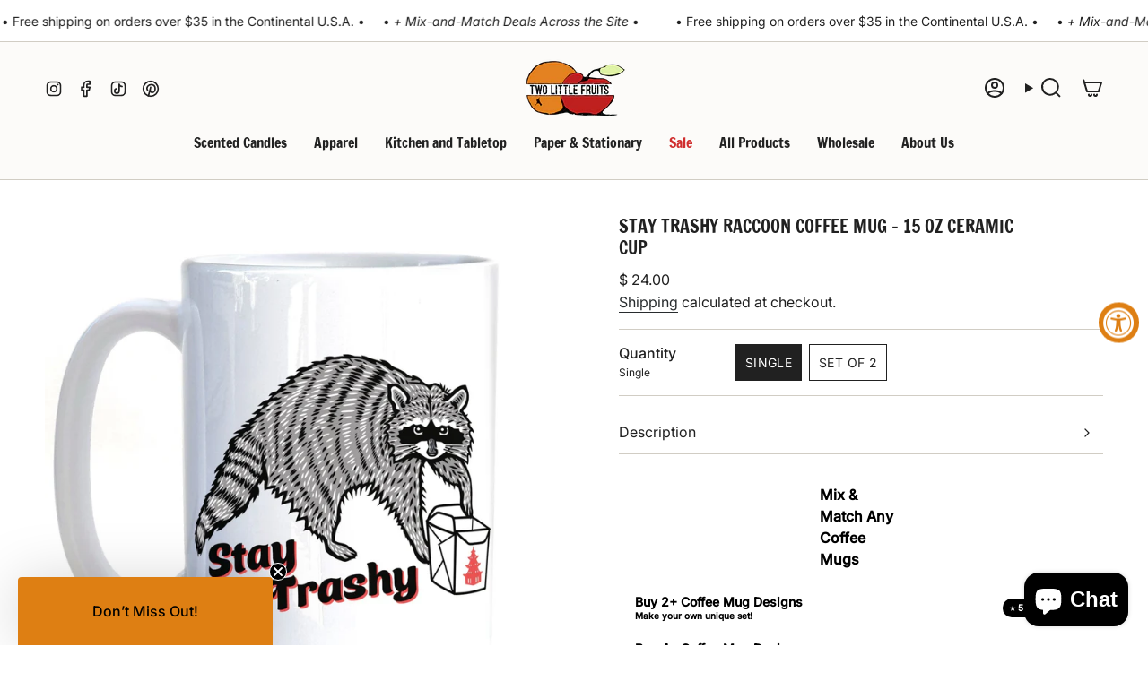

--- FILE ---
content_type: text/html; charset=utf-8
request_url: https://www.twolittlefruits.com/products/stay-trashy-raccoon-15-oz-coffee-mug
body_size: 61410
content:
<!doctype html>
<html class="no-touch supports-no-cookies" lang="en">
  <head><meta charset="UTF-8">
<meta http-equiv="X-UA-Compatible" content="IE=edge">
<meta name="viewport" content="width=device-width,initial-scale=1"><meta name="theme-color" content="#de7f13">
<link rel="canonical" href="https://www.twolittlefruits.com/products/stay-trashy-raccoon-15-oz-coffee-mug">

<!-- ======================= Broadcast Theme V8.0.0 ========================= -->


  <link rel="icon" type="image/png" href="//www.twolittlefruits.com/cdn/shop/files/clear_logo_copy.png?crop=center&height=32&v=1759437690&width=32">

<link rel="preconnect" href="https://fonts.shopifycdn.com" crossorigin><!-- Title and description ================================================ -->


<title>
    
    Stay Trashy Raccoon Coffee Mug - 15 Oz Heavy-Duty Ceramic - Two Little Fruits
    
    
    
  </title>


  <meta name="description" content="Buy Stay Trashy Raccoon Coffee Mug - 15 Oz Heavy-Duty Ceramic for only $16.00 at Two Little Fruits!">


<meta property="og:site_name" content="Two Little Fruits">
<meta property="og:url" content="https://www.twolittlefruits.com/products/stay-trashy-raccoon-15-oz-coffee-mug">
<meta property="og:title" content="Stay Trashy Raccoon Coffee Mug - 15 Oz Heavy-Duty Ceramic - Two Little Fruits">
<meta property="og:type" content="product">
<meta property="og:description" content="Buy Stay Trashy Raccoon Coffee Mug - 15 Oz Heavy-Duty Ceramic for only $16.00 at Two Little Fruits!"><meta property="og:image" content="http://www.twolittlefruits.com/cdn/shop/files/stay-trashy-raccoon-coffee-mug-15-oz-heavy-duty-ceramic-mug-two-little-fruits-6994422.jpg?v=1757443878">
  <meta property="og:image:secure_url" content="https://www.twolittlefruits.com/cdn/shop/files/stay-trashy-raccoon-coffee-mug-15-oz-heavy-duty-ceramic-mug-two-little-fruits-6994422.jpg?v=1757443878">
  <meta property="og:image:width" content="2048">
  <meta property="og:image:height" content="2048"><meta property="og:price:amount" content="24.00">
  <meta property="og:price:currency" content="USD"><meta name="twitter:card" content="summary_large_image">
<meta name="twitter:title" content="Stay Trashy Raccoon Coffee Mug - 15 Oz Heavy-Duty Ceramic - Two Little Fruits">
<meta name="twitter:description" content="Buy Stay Trashy Raccoon Coffee Mug - 15 Oz Heavy-Duty Ceramic for only $16.00 at Two Little Fruits!">
<!-- CSS ================================================================== -->
<style data-shopify>
  @font-face {
  font-family: "Francois One";
  font-weight: 400;
  font-style: normal;
  font-display: swap;
  src: url("//www.twolittlefruits.com/cdn/fonts/francois_one/francoisone_n4.70339cd20b7fa74dc81d81fea266bdef08579b3d.woff2") format("woff2"),
       url("//www.twolittlefruits.com/cdn/fonts/francois_one/francoisone_n4.ab789bc904a66cbd54ab33b696d898b6c767eb48.woff") format("woff");
}

  @font-face {
  font-family: Inter;
  font-weight: 400;
  font-style: normal;
  font-display: swap;
  src: url("//www.twolittlefruits.com/cdn/fonts/inter/inter_n4.b2a3f24c19b4de56e8871f609e73ca7f6d2e2bb9.woff2") format("woff2"),
       url("//www.twolittlefruits.com/cdn/fonts/inter/inter_n4.af8052d517e0c9ffac7b814872cecc27ae1fa132.woff") format("woff");
}

  @font-face {
  font-family: "Francois One";
  font-weight: 400;
  font-style: normal;
  font-display: swap;
  src: url("//www.twolittlefruits.com/cdn/fonts/francois_one/francoisone_n4.70339cd20b7fa74dc81d81fea266bdef08579b3d.woff2") format("woff2"),
       url("//www.twolittlefruits.com/cdn/fonts/francois_one/francoisone_n4.ab789bc904a66cbd54ab33b696d898b6c767eb48.woff") format("woff");
}

  @font-face {
  font-family: Inter;
  font-weight: 400;
  font-style: normal;
  font-display: swap;
  src: url("//www.twolittlefruits.com/cdn/fonts/inter/inter_n4.b2a3f24c19b4de56e8871f609e73ca7f6d2e2bb9.woff2") format("woff2"),
       url("//www.twolittlefruits.com/cdn/fonts/inter/inter_n4.af8052d517e0c9ffac7b814872cecc27ae1fa132.woff") format("woff");
}

  @font-face {
  font-family: Inter;
  font-weight: 400;
  font-style: normal;
  font-display: swap;
  src: url("//www.twolittlefruits.com/cdn/fonts/inter/inter_n4.b2a3f24c19b4de56e8871f609e73ca7f6d2e2bb9.woff2") format("woff2"),
       url("//www.twolittlefruits.com/cdn/fonts/inter/inter_n4.af8052d517e0c9ffac7b814872cecc27ae1fa132.woff") format("woff");
}


  
    @font-face {
  font-family: Inter;
  font-weight: 500;
  font-style: normal;
  font-display: swap;
  src: url("//www.twolittlefruits.com/cdn/fonts/inter/inter_n5.d7101d5e168594dd06f56f290dd759fba5431d97.woff2") format("woff2"),
       url("//www.twolittlefruits.com/cdn/fonts/inter/inter_n5.5332a76bbd27da00474c136abb1ca3cbbf259068.woff") format("woff");
}

  

  
    @font-face {
  font-family: Inter;
  font-weight: 400;
  font-style: italic;
  font-display: swap;
  src: url("//www.twolittlefruits.com/cdn/fonts/inter/inter_i4.feae1981dda792ab80d117249d9c7e0f1017e5b3.woff2") format("woff2"),
       url("//www.twolittlefruits.com/cdn/fonts/inter/inter_i4.62773b7113d5e5f02c71486623cf828884c85c6e.woff") format("woff");
}

  

  
    @font-face {
  font-family: Inter;
  font-weight: 500;
  font-style: italic;
  font-display: swap;
  src: url("//www.twolittlefruits.com/cdn/fonts/inter/inter_i5.4474f48e6ab2b1e01aa2b6d942dd27fa24f2d99f.woff2") format("woff2"),
       url("//www.twolittlefruits.com/cdn/fonts/inter/inter_i5.493dbd6ee8e49f4ad722ebb68d92f201af2c2f56.woff") format("woff");
}

  

  

  

  
    :root,
    .color-scheme-1 {--COLOR-BG-GRADIENT: #ffffff;
      --COLOR-BG: #ffffff;
      --COLOR-BG-RGB: 255, 255, 255;

      --COLOR-BG-ACCENT: #f5f2ec;
      --COLOR-BG-ACCENT-LIGHTEN: #ffffff;

      /* === Link Color ===*/

      --COLOR-LINK: #282c2e;
      --COLOR-LINK-A50: rgba(40, 44, 46, 0.5);
      --COLOR-LINK-A70: rgba(40, 44, 46, 0.7);
      --COLOR-LINK-HOVER: rgba(40, 44, 46, 0.7);
      --COLOR-LINK-OPPOSITE: #ffffff;

      --COLOR-TEXT: #212121;
      --COLOR-TEXT-HOVER: rgba(33, 33, 33, 0.7);
      --COLOR-TEXT-LIGHT: #646464;
      --COLOR-TEXT-DARK: #000000;
      --COLOR-TEXT-A5:  rgba(33, 33, 33, 0.05);
      --COLOR-TEXT-A35: rgba(33, 33, 33, 0.35);
      --COLOR-TEXT-A50: rgba(33, 33, 33, 0.5);
      --COLOR-TEXT-A80: rgba(33, 33, 33, 0.8);


      --COLOR-BORDER: rgb(209, 205, 196);
      --COLOR-BORDER-LIGHT: #e3e1dc;
      --COLOR-BORDER-DARK: #a49c8b;
      --COLOR-BORDER-HAIRLINE: #f7f7f7;

      --overlay-bg: #0000004d;

      /* === Bright color ===*/
      --COLOR-ACCENT: #de7f13;
      --COLOR-ACCENT-HOVER: #a05705;
      --COLOR-ACCENT-FADE: rgba(222, 127, 19, 0.05);
      --COLOR-ACCENT-LIGHT: #ffc98b;

      /* === Default Cart Gradient ===*/

      --FREE-SHIPPING-GRADIENT: linear-gradient(to right, var(--COLOR-ACCENT-LIGHT) 0%, var(--accent) 100%);

      /* === Buttons ===*/
      --BTN-PRIMARY-BG: #212121;
      --BTN-PRIMARY-TEXT: #ffffff;
      --BTN-PRIMARY-BORDER: #212121;
      --BTN-PRIMARY-BORDER-A70: rgba(33, 33, 33, 0.7);

      
      
        --BTN-PRIMARY-BG-BRIGHTER: #2e2e2e;
      

      --BTN-SECONDARY-BG: #ffffff;
      --BTN-SECONDARY-TEXT: #ffffff;
      --BTN-SECONDARY-BORDER: #ab8c52;
      --BTN-SECONDARY-BORDER-A70: rgba(171, 140, 82, 0.7);

      
      
        --BTN-SECONDARY-BG-BRIGHTER: #f2f2f2;
      

      
--COLOR-BG-BRIGHTER: #f2f2f2;

      --COLOR-BG-ALPHA-25: rgba(255, 255, 255, 0.25);
      --COLOR-BG-TRANSPARENT: rgba(255, 255, 255, 0);--COLOR-FOOTER-BG-HAIRLINE: #f7f7f7;

      /* Dynamic color variables */
      --accent: var(--COLOR-ACCENT);
      --accent-fade: var(--COLOR-ACCENT-FADE);
      --accent-hover: var(--COLOR-ACCENT-HOVER);
      --border: var(--COLOR-BORDER);
      --border-dark: var(--COLOR-BORDER-DARK);
      --border-light: var(--COLOR-BORDER-LIGHT);
      --border-hairline: var(--COLOR-BORDER-HAIRLINE);
      --bg: var(--COLOR-BG-GRADIENT, var(--COLOR-BG));
      --bg-accent: var(--COLOR-BG-ACCENT);
      --bg-accent-lighten: var(--COLOR-BG-ACCENT-LIGHTEN);
      --icons: var(--COLOR-TEXT);
      --link: var(--COLOR-LINK);
      --link-a50: var(--COLOR-LINK-A50);
      --link-a70: var(--COLOR-LINK-A70);
      --link-hover: var(--COLOR-LINK-HOVER);
      --link-opposite: var(--COLOR-LINK-OPPOSITE);
      --text: var(--COLOR-TEXT);
      --text-dark: var(--COLOR-TEXT-DARK);
      --text-light: var(--COLOR-TEXT-LIGHT);
      --text-hover: var(--COLOR-TEXT-HOVER);
      --text-a5: var(--COLOR-TEXT-A5);
      --text-a35: var(--COLOR-TEXT-A35);
      --text-a50: var(--COLOR-TEXT-A50);
      --text-a80: var(--COLOR-TEXT-A80);
    }
  
    
    .color-scheme-2 {--COLOR-BG-GRADIENT: #212121;
      --COLOR-BG: #212121;
      --COLOR-BG-RGB: 33, 33, 33;

      --COLOR-BG-ACCENT: #f5f2ec;
      --COLOR-BG-ACCENT-LIGHTEN: #ffffff;

      /* === Link Color ===*/

      --COLOR-LINK: #282c2e;
      --COLOR-LINK-A50: rgba(40, 44, 46, 0.5);
      --COLOR-LINK-A70: rgba(40, 44, 46, 0.7);
      --COLOR-LINK-HOVER: rgba(40, 44, 46, 0.7);
      --COLOR-LINK-OPPOSITE: #ffffff;

      --COLOR-TEXT: #ffffff;
      --COLOR-TEXT-HOVER: rgba(255, 255, 255, 0.7);
      --COLOR-TEXT-LIGHT: #bcbcbc;
      --COLOR-TEXT-DARK: #d9d9d9;
      --COLOR-TEXT-A5:  rgba(255, 255, 255, 0.05);
      --COLOR-TEXT-A35: rgba(255, 255, 255, 0.35);
      --COLOR-TEXT-A50: rgba(255, 255, 255, 0.5);
      --COLOR-TEXT-A80: rgba(255, 255, 255, 0.8);


      --COLOR-BORDER: rgb(209, 208, 206);
      --COLOR-BORDER-LIGHT: #8b8a89;
      --COLOR-BORDER-DARK: #a09e99;
      --COLOR-BORDER-HAIRLINE: #191919;

      --overlay-bg: #644d3e4d;

      /* === Bright color ===*/
      --COLOR-ACCENT: #ab8c52;
      --COLOR-ACCENT-HOVER: #806430;
      --COLOR-ACCENT-FADE: rgba(171, 140, 82, 0.05);
      --COLOR-ACCENT-LIGHT: #e8d4ae;

      /* === Default Cart Gradient ===*/

      --FREE-SHIPPING-GRADIENT: linear-gradient(to right, var(--COLOR-ACCENT-LIGHT) 0%, var(--accent) 100%);

      /* === Buttons ===*/
      --BTN-PRIMARY-BG: #212121;
      --BTN-PRIMARY-TEXT: #ffffff;
      --BTN-PRIMARY-BORDER: #212121;
      --BTN-PRIMARY-BORDER-A70: rgba(33, 33, 33, 0.7);

      
      
        --BTN-PRIMARY-BG-BRIGHTER: #2e2e2e;
      

      --BTN-SECONDARY-BG: #ffffff;
      --BTN-SECONDARY-TEXT: #000000;
      --BTN-SECONDARY-BORDER: #ab8c52;
      --BTN-SECONDARY-BORDER-A70: rgba(171, 140, 82, 0.7);

      
      
        --BTN-SECONDARY-BG-BRIGHTER: #f2f2f2;
      

      
--COLOR-BG-BRIGHTER: #2e2e2e;

      --COLOR-BG-ALPHA-25: rgba(33, 33, 33, 0.25);
      --COLOR-BG-TRANSPARENT: rgba(33, 33, 33, 0);--COLOR-FOOTER-BG-HAIRLINE: #292929;

      /* Dynamic color variables */
      --accent: var(--COLOR-ACCENT);
      --accent-fade: var(--COLOR-ACCENT-FADE);
      --accent-hover: var(--COLOR-ACCENT-HOVER);
      --border: var(--COLOR-BORDER);
      --border-dark: var(--COLOR-BORDER-DARK);
      --border-light: var(--COLOR-BORDER-LIGHT);
      --border-hairline: var(--COLOR-BORDER-HAIRLINE);
      --bg: var(--COLOR-BG-GRADIENT, var(--COLOR-BG));
      --bg-accent: var(--COLOR-BG-ACCENT);
      --bg-accent-lighten: var(--COLOR-BG-ACCENT-LIGHTEN);
      --icons: var(--COLOR-TEXT);
      --link: var(--COLOR-LINK);
      --link-a50: var(--COLOR-LINK-A50);
      --link-a70: var(--COLOR-LINK-A70);
      --link-hover: var(--COLOR-LINK-HOVER);
      --link-opposite: var(--COLOR-LINK-OPPOSITE);
      --text: var(--COLOR-TEXT);
      --text-dark: var(--COLOR-TEXT-DARK);
      --text-light: var(--COLOR-TEXT-LIGHT);
      --text-hover: var(--COLOR-TEXT-HOVER);
      --text-a5: var(--COLOR-TEXT-A5);
      --text-a35: var(--COLOR-TEXT-A35);
      --text-a50: var(--COLOR-TEXT-A50);
      --text-a80: var(--COLOR-TEXT-A80);
    }
  
    
    .color-scheme-3 {--COLOR-BG-GRADIENT: #f5f2ec;
      --COLOR-BG: #f5f2ec;
      --COLOR-BG-RGB: 245, 242, 236;

      --COLOR-BG-ACCENT: #ffffff;
      --COLOR-BG-ACCENT-LIGHTEN: #ffffff;

      /* === Link Color ===*/

      --COLOR-LINK: #282c2e;
      --COLOR-LINK-A50: rgba(40, 44, 46, 0.5);
      --COLOR-LINK-A70: rgba(40, 44, 46, 0.7);
      --COLOR-LINK-HOVER: rgba(40, 44, 46, 0.7);
      --COLOR-LINK-OPPOSITE: #ffffff;

      --COLOR-TEXT: #212121;
      --COLOR-TEXT-HOVER: rgba(33, 33, 33, 0.7);
      --COLOR-TEXT-LIGHT: #61605e;
      --COLOR-TEXT-DARK: #000000;
      --COLOR-TEXT-A5:  rgba(33, 33, 33, 0.05);
      --COLOR-TEXT-A35: rgba(33, 33, 33, 0.35);
      --COLOR-TEXT-A50: rgba(33, 33, 33, 0.5);
      --COLOR-TEXT-A80: rgba(33, 33, 33, 0.8);


      --COLOR-BORDER: rgb(209, 205, 196);
      --COLOR-BORDER-LIGHT: #dfdcd4;
      --COLOR-BORDER-DARK: #a49c8b;
      --COLOR-BORDER-HAIRLINE: #f0ebe2;

      --overlay-bg: #0000004d;

      /* === Bright color ===*/
      --COLOR-ACCENT: #ab8c52;
      --COLOR-ACCENT-HOVER: #806430;
      --COLOR-ACCENT-FADE: rgba(171, 140, 82, 0.05);
      --COLOR-ACCENT-LIGHT: #e8d4ae;

      /* === Default Cart Gradient ===*/

      --FREE-SHIPPING-GRADIENT: linear-gradient(to right, var(--COLOR-ACCENT-LIGHT) 0%, var(--accent) 100%);

      /* === Buttons ===*/
      --BTN-PRIMARY-BG: #212121;
      --BTN-PRIMARY-TEXT: #ffffff;
      --BTN-PRIMARY-BORDER: #212121;
      --BTN-PRIMARY-BORDER-A70: rgba(33, 33, 33, 0.7);

      
      
        --BTN-PRIMARY-BG-BRIGHTER: #2e2e2e;
      

      --BTN-SECONDARY-BG: #ab8c52;
      --BTN-SECONDARY-TEXT: #ffffff;
      --BTN-SECONDARY-BORDER: #ab8c52;
      --BTN-SECONDARY-BORDER-A70: rgba(171, 140, 82, 0.7);

      
      
        --BTN-SECONDARY-BG-BRIGHTER: #9a7e4a;
      

      
--COLOR-BG-BRIGHTER: #ece7db;

      --COLOR-BG-ALPHA-25: rgba(245, 242, 236, 0.25);
      --COLOR-BG-TRANSPARENT: rgba(245, 242, 236, 0);--COLOR-FOOTER-BG-HAIRLINE: #f0ebe2;

      /* Dynamic color variables */
      --accent: var(--COLOR-ACCENT);
      --accent-fade: var(--COLOR-ACCENT-FADE);
      --accent-hover: var(--COLOR-ACCENT-HOVER);
      --border: var(--COLOR-BORDER);
      --border-dark: var(--COLOR-BORDER-DARK);
      --border-light: var(--COLOR-BORDER-LIGHT);
      --border-hairline: var(--COLOR-BORDER-HAIRLINE);
      --bg: var(--COLOR-BG-GRADIENT, var(--COLOR-BG));
      --bg-accent: var(--COLOR-BG-ACCENT);
      --bg-accent-lighten: var(--COLOR-BG-ACCENT-LIGHTEN);
      --icons: var(--COLOR-TEXT);
      --link: var(--COLOR-LINK);
      --link-a50: var(--COLOR-LINK-A50);
      --link-a70: var(--COLOR-LINK-A70);
      --link-hover: var(--COLOR-LINK-HOVER);
      --link-opposite: var(--COLOR-LINK-OPPOSITE);
      --text: var(--COLOR-TEXT);
      --text-dark: var(--COLOR-TEXT-DARK);
      --text-light: var(--COLOR-TEXT-LIGHT);
      --text-hover: var(--COLOR-TEXT-HOVER);
      --text-a5: var(--COLOR-TEXT-A5);
      --text-a35: var(--COLOR-TEXT-A35);
      --text-a50: var(--COLOR-TEXT-A50);
      --text-a80: var(--COLOR-TEXT-A80);
    }
  
    
    .color-scheme-4 {--COLOR-BG-GRADIENT: #b0a38b;
      --COLOR-BG: #b0a38b;
      --COLOR-BG-RGB: 176, 163, 139;

      --COLOR-BG-ACCENT: #f5f2ec;
      --COLOR-BG-ACCENT-LIGHTEN: #ffffff;

      /* === Link Color ===*/

      --COLOR-LINK: #282c2e;
      --COLOR-LINK-A50: rgba(40, 44, 46, 0.5);
      --COLOR-LINK-A70: rgba(40, 44, 46, 0.7);
      --COLOR-LINK-HOVER: rgba(40, 44, 46, 0.7);
      --COLOR-LINK-OPPOSITE: #ffffff;

      --COLOR-TEXT: #212121;
      --COLOR-TEXT-HOVER: rgba(33, 33, 33, 0.7);
      --COLOR-TEXT-LIGHT: #4c4841;
      --COLOR-TEXT-DARK: #000000;
      --COLOR-TEXT-A5:  rgba(33, 33, 33, 0.05);
      --COLOR-TEXT-A35: rgba(33, 33, 33, 0.35);
      --COLOR-TEXT-A50: rgba(33, 33, 33, 0.5);
      --COLOR-TEXT-A80: rgba(33, 33, 33, 0.8);


      --COLOR-BORDER: rgb(243, 243, 243);
      --COLOR-BORDER-LIGHT: #d8d3c9;
      --COLOR-BORDER-DARK: #c0c0c0;
      --COLOR-BORDER-HAIRLINE: #aa9c82;

      --overlay-bg: #0000004d;

      /* === Bright color ===*/
      --COLOR-ACCENT: #ab8c52;
      --COLOR-ACCENT-HOVER: #806430;
      --COLOR-ACCENT-FADE: rgba(171, 140, 82, 0.05);
      --COLOR-ACCENT-LIGHT: #e8d4ae;

      /* === Default Cart Gradient ===*/

      --FREE-SHIPPING-GRADIENT: linear-gradient(to right, var(--COLOR-ACCENT-LIGHT) 0%, var(--accent) 100%);

      /* === Buttons ===*/
      --BTN-PRIMARY-BG: #212121;
      --BTN-PRIMARY-TEXT: #ffffff;
      --BTN-PRIMARY-BORDER: #ffffff;
      --BTN-PRIMARY-BORDER-A70: rgba(255, 255, 255, 0.7);

      
      
        --BTN-PRIMARY-BG-BRIGHTER: #2e2e2e;
      

      --BTN-SECONDARY-BG: #ab8c52;
      --BTN-SECONDARY-TEXT: #ffffff;
      --BTN-SECONDARY-BORDER: #ab8c52;
      --BTN-SECONDARY-BORDER-A70: rgba(171, 140, 82, 0.7);

      
      
        --BTN-SECONDARY-BG-BRIGHTER: #9a7e4a;
      

      
--COLOR-BG-BRIGHTER: #a6977c;

      --COLOR-BG-ALPHA-25: rgba(176, 163, 139, 0.25);
      --COLOR-BG-TRANSPARENT: rgba(176, 163, 139, 0);--COLOR-FOOTER-BG-HAIRLINE: #aa9c82;

      /* Dynamic color variables */
      --accent: var(--COLOR-ACCENT);
      --accent-fade: var(--COLOR-ACCENT-FADE);
      --accent-hover: var(--COLOR-ACCENT-HOVER);
      --border: var(--COLOR-BORDER);
      --border-dark: var(--COLOR-BORDER-DARK);
      --border-light: var(--COLOR-BORDER-LIGHT);
      --border-hairline: var(--COLOR-BORDER-HAIRLINE);
      --bg: var(--COLOR-BG-GRADIENT, var(--COLOR-BG));
      --bg-accent: var(--COLOR-BG-ACCENT);
      --bg-accent-lighten: var(--COLOR-BG-ACCENT-LIGHTEN);
      --icons: var(--COLOR-TEXT);
      --link: var(--COLOR-LINK);
      --link-a50: var(--COLOR-LINK-A50);
      --link-a70: var(--COLOR-LINK-A70);
      --link-hover: var(--COLOR-LINK-HOVER);
      --link-opposite: var(--COLOR-LINK-OPPOSITE);
      --text: var(--COLOR-TEXT);
      --text-dark: var(--COLOR-TEXT-DARK);
      --text-light: var(--COLOR-TEXT-LIGHT);
      --text-hover: var(--COLOR-TEXT-HOVER);
      --text-a5: var(--COLOR-TEXT-A5);
      --text-a35: var(--COLOR-TEXT-A35);
      --text-a50: var(--COLOR-TEXT-A50);
      --text-a80: var(--COLOR-TEXT-A80);
    }
  
    
    .color-scheme-5 {--COLOR-BG-GRADIENT: #868154;
      --COLOR-BG: #868154;
      --COLOR-BG-RGB: 134, 129, 84;

      --COLOR-BG-ACCENT: #f5f2ec;
      --COLOR-BG-ACCENT-LIGHTEN: #ffffff;

      /* === Link Color ===*/

      --COLOR-LINK: #282c2e;
      --COLOR-LINK-A50: rgba(40, 44, 46, 0.5);
      --COLOR-LINK-A70: rgba(40, 44, 46, 0.7);
      --COLOR-LINK-HOVER: rgba(40, 44, 46, 0.7);
      --COLOR-LINK-OPPOSITE: #ffffff;

      --COLOR-TEXT: #d8d2b3;
      --COLOR-TEXT-HOVER: rgba(216, 210, 179, 0.7);
      --COLOR-TEXT-LIGHT: #bfba97;
      --COLOR-TEXT-DARK: #c8bb76;
      --COLOR-TEXT-A5:  rgba(216, 210, 179, 0.05);
      --COLOR-TEXT-A35: rgba(216, 210, 179, 0.35);
      --COLOR-TEXT-A50: rgba(216, 210, 179, 0.5);
      --COLOR-TEXT-A80: rgba(216, 210, 179, 0.8);


      --COLOR-BORDER: rgb(243, 243, 243);
      --COLOR-BORDER-LIGHT: #c7c5b3;
      --COLOR-BORDER-DARK: #c0c0c0;
      --COLOR-BORDER-HAIRLINE: #7d784e;

      --overlay-bg: #0000004d;

      /* === Bright color ===*/
      --COLOR-ACCENT: #ab8c52;
      --COLOR-ACCENT-HOVER: #806430;
      --COLOR-ACCENT-FADE: rgba(171, 140, 82, 0.05);
      --COLOR-ACCENT-LIGHT: #e8d4ae;

      /* === Default Cart Gradient ===*/

      --FREE-SHIPPING-GRADIENT: linear-gradient(to right, var(--COLOR-ACCENT-LIGHT) 0%, var(--accent) 100%);

      /* === Buttons ===*/
      --BTN-PRIMARY-BG: #212121;
      --BTN-PRIMARY-TEXT: #ffffff;
      --BTN-PRIMARY-BORDER: #212121;
      --BTN-PRIMARY-BORDER-A70: rgba(33, 33, 33, 0.7);

      
      
        --BTN-PRIMARY-BG-BRIGHTER: #2e2e2e;
      

      --BTN-SECONDARY-BG: #ab8c52;
      --BTN-SECONDARY-TEXT: #ffffff;
      --BTN-SECONDARY-BORDER: #ab8c52;
      --BTN-SECONDARY-BORDER-A70: rgba(171, 140, 82, 0.7);

      
      
        --BTN-SECONDARY-BG-BRIGHTER: #9a7e4a;
      

      
--COLOR-BG-BRIGHTER: #76724a;

      --COLOR-BG-ALPHA-25: rgba(134, 129, 84, 0.25);
      --COLOR-BG-TRANSPARENT: rgba(134, 129, 84, 0);--COLOR-FOOTER-BG-HAIRLINE: #7d784e;

      /* Dynamic color variables */
      --accent: var(--COLOR-ACCENT);
      --accent-fade: var(--COLOR-ACCENT-FADE);
      --accent-hover: var(--COLOR-ACCENT-HOVER);
      --border: var(--COLOR-BORDER);
      --border-dark: var(--COLOR-BORDER-DARK);
      --border-light: var(--COLOR-BORDER-LIGHT);
      --border-hairline: var(--COLOR-BORDER-HAIRLINE);
      --bg: var(--COLOR-BG-GRADIENT, var(--COLOR-BG));
      --bg-accent: var(--COLOR-BG-ACCENT);
      --bg-accent-lighten: var(--COLOR-BG-ACCENT-LIGHTEN);
      --icons: var(--COLOR-TEXT);
      --link: var(--COLOR-LINK);
      --link-a50: var(--COLOR-LINK-A50);
      --link-a70: var(--COLOR-LINK-A70);
      --link-hover: var(--COLOR-LINK-HOVER);
      --link-opposite: var(--COLOR-LINK-OPPOSITE);
      --text: var(--COLOR-TEXT);
      --text-dark: var(--COLOR-TEXT-DARK);
      --text-light: var(--COLOR-TEXT-LIGHT);
      --text-hover: var(--COLOR-TEXT-HOVER);
      --text-a5: var(--COLOR-TEXT-A5);
      --text-a35: var(--COLOR-TEXT-A35);
      --text-a50: var(--COLOR-TEXT-A50);
      --text-a80: var(--COLOR-TEXT-A80);
    }
  
    
    .color-scheme-6 {--COLOR-BG-GRADIENT: #fcfbf9;
      --COLOR-BG: #fcfbf9;
      --COLOR-BG-RGB: 252, 251, 249;

      --COLOR-BG-ACCENT: #f5f2ec;
      --COLOR-BG-ACCENT-LIGHTEN: #ffffff;

      /* === Link Color ===*/

      --COLOR-LINK: #282c2e;
      --COLOR-LINK-A50: rgba(40, 44, 46, 0.5);
      --COLOR-LINK-A70: rgba(40, 44, 46, 0.7);
      --COLOR-LINK-HOVER: rgba(40, 44, 46, 0.7);
      --COLOR-LINK-OPPOSITE: #ffffff;

      --COLOR-TEXT: #212121;
      --COLOR-TEXT-HOVER: rgba(33, 33, 33, 0.7);
      --COLOR-TEXT-LIGHT: #636262;
      --COLOR-TEXT-DARK: #000000;
      --COLOR-TEXT-A5:  rgba(33, 33, 33, 0.05);
      --COLOR-TEXT-A35: rgba(33, 33, 33, 0.35);
      --COLOR-TEXT-A50: rgba(33, 33, 33, 0.5);
      --COLOR-TEXT-A80: rgba(33, 33, 33, 0.8);


      --COLOR-BORDER: rgb(209, 208, 206);
      --COLOR-BORDER-LIGHT: #e2e1df;
      --COLOR-BORDER-DARK: #a09e99;
      --COLOR-BORDER-HAIRLINE: #f7f4ef;

      --overlay-bg: #0000004d;

      /* === Bright color ===*/
      --COLOR-ACCENT: #ab8c52;
      --COLOR-ACCENT-HOVER: #806430;
      --COLOR-ACCENT-FADE: rgba(171, 140, 82, 0.05);
      --COLOR-ACCENT-LIGHT: #e8d4ae;

      /* === Default Cart Gradient ===*/

      --FREE-SHIPPING-GRADIENT: linear-gradient(to right, var(--COLOR-ACCENT-LIGHT) 0%, var(--accent) 100%);

      /* === Buttons ===*/
      --BTN-PRIMARY-BG: #ffffff;
      --BTN-PRIMARY-TEXT: #212121;
      --BTN-PRIMARY-BORDER: #ffffff;
      --BTN-PRIMARY-BORDER-A70: rgba(255, 255, 255, 0.7);

      
      
        --BTN-PRIMARY-BG-BRIGHTER: #f2f2f2;
      

      --BTN-SECONDARY-BG: #ab8c52;
      --BTN-SECONDARY-TEXT: #ffffff;
      --BTN-SECONDARY-BORDER: #ab8c52;
      --BTN-SECONDARY-BORDER-A70: rgba(171, 140, 82, 0.7);

      
      
        --BTN-SECONDARY-BG-BRIGHTER: #9a7e4a;
      

      
--COLOR-BG-BRIGHTER: #f4f0e8;

      --COLOR-BG-ALPHA-25: rgba(252, 251, 249, 0.25);
      --COLOR-BG-TRANSPARENT: rgba(252, 251, 249, 0);--COLOR-FOOTER-BG-HAIRLINE: #f7f4ef;

      /* Dynamic color variables */
      --accent: var(--COLOR-ACCENT);
      --accent-fade: var(--COLOR-ACCENT-FADE);
      --accent-hover: var(--COLOR-ACCENT-HOVER);
      --border: var(--COLOR-BORDER);
      --border-dark: var(--COLOR-BORDER-DARK);
      --border-light: var(--COLOR-BORDER-LIGHT);
      --border-hairline: var(--COLOR-BORDER-HAIRLINE);
      --bg: var(--COLOR-BG-GRADIENT, var(--COLOR-BG));
      --bg-accent: var(--COLOR-BG-ACCENT);
      --bg-accent-lighten: var(--COLOR-BG-ACCENT-LIGHTEN);
      --icons: var(--COLOR-TEXT);
      --link: var(--COLOR-LINK);
      --link-a50: var(--COLOR-LINK-A50);
      --link-a70: var(--COLOR-LINK-A70);
      --link-hover: var(--COLOR-LINK-HOVER);
      --link-opposite: var(--COLOR-LINK-OPPOSITE);
      --text: var(--COLOR-TEXT);
      --text-dark: var(--COLOR-TEXT-DARK);
      --text-light: var(--COLOR-TEXT-LIGHT);
      --text-hover: var(--COLOR-TEXT-HOVER);
      --text-a5: var(--COLOR-TEXT-A5);
      --text-a35: var(--COLOR-TEXT-A35);
      --text-a50: var(--COLOR-TEXT-A50);
      --text-a80: var(--COLOR-TEXT-A80);
    }
  
    
    .color-scheme-7 {--COLOR-BG-GRADIENT: #f5f2ec;
      --COLOR-BG: #f5f2ec;
      --COLOR-BG-RGB: 245, 242, 236;

      --COLOR-BG-ACCENT: #f5f2ec;
      --COLOR-BG-ACCENT-LIGHTEN: #ffffff;

      /* === Link Color ===*/

      --COLOR-LINK: #282c2e;
      --COLOR-LINK-A50: rgba(40, 44, 46, 0.5);
      --COLOR-LINK-A70: rgba(40, 44, 46, 0.7);
      --COLOR-LINK-HOVER: rgba(40, 44, 46, 0.7);
      --COLOR-LINK-OPPOSITE: #ffffff;

      --COLOR-TEXT: #685a3f;
      --COLOR-TEXT-HOVER: rgba(104, 90, 63, 0.7);
      --COLOR-TEXT-LIGHT: #928873;
      --COLOR-TEXT-DARK: #3d321e;
      --COLOR-TEXT-A5:  rgba(104, 90, 63, 0.05);
      --COLOR-TEXT-A35: rgba(104, 90, 63, 0.35);
      --COLOR-TEXT-A50: rgba(104, 90, 63, 0.5);
      --COLOR-TEXT-A80: rgba(104, 90, 63, 0.8);


      --COLOR-BORDER: rgb(209, 205, 196);
      --COLOR-BORDER-LIGHT: #dfdcd4;
      --COLOR-BORDER-DARK: #a49c8b;
      --COLOR-BORDER-HAIRLINE: #f0ebe2;

      --overlay-bg: #0000004d;

      /* === Bright color ===*/
      --COLOR-ACCENT: #ab8c52;
      --COLOR-ACCENT-HOVER: #806430;
      --COLOR-ACCENT-FADE: rgba(171, 140, 82, 0.05);
      --COLOR-ACCENT-LIGHT: #e8d4ae;

      /* === Default Cart Gradient ===*/

      --FREE-SHIPPING-GRADIENT: linear-gradient(to right, var(--COLOR-ACCENT-LIGHT) 0%, var(--accent) 100%);

      /* === Buttons ===*/
      --BTN-PRIMARY-BG: #212121;
      --BTN-PRIMARY-TEXT: #ffffff;
      --BTN-PRIMARY-BORDER: #212121;
      --BTN-PRIMARY-BORDER-A70: rgba(33, 33, 33, 0.7);

      
      
        --BTN-PRIMARY-BG-BRIGHTER: #2e2e2e;
      

      --BTN-SECONDARY-BG: #ab8c52;
      --BTN-SECONDARY-TEXT: #ffffff;
      --BTN-SECONDARY-BORDER: #ab8c52;
      --BTN-SECONDARY-BORDER-A70: rgba(171, 140, 82, 0.7);

      
      
        --BTN-SECONDARY-BG-BRIGHTER: #9a7e4a;
      

      
--COLOR-BG-BRIGHTER: #ece7db;

      --COLOR-BG-ALPHA-25: rgba(245, 242, 236, 0.25);
      --COLOR-BG-TRANSPARENT: rgba(245, 242, 236, 0);--COLOR-FOOTER-BG-HAIRLINE: #f0ebe2;

      /* Dynamic color variables */
      --accent: var(--COLOR-ACCENT);
      --accent-fade: var(--COLOR-ACCENT-FADE);
      --accent-hover: var(--COLOR-ACCENT-HOVER);
      --border: var(--COLOR-BORDER);
      --border-dark: var(--COLOR-BORDER-DARK);
      --border-light: var(--COLOR-BORDER-LIGHT);
      --border-hairline: var(--COLOR-BORDER-HAIRLINE);
      --bg: var(--COLOR-BG-GRADIENT, var(--COLOR-BG));
      --bg-accent: var(--COLOR-BG-ACCENT);
      --bg-accent-lighten: var(--COLOR-BG-ACCENT-LIGHTEN);
      --icons: var(--COLOR-TEXT);
      --link: var(--COLOR-LINK);
      --link-a50: var(--COLOR-LINK-A50);
      --link-a70: var(--COLOR-LINK-A70);
      --link-hover: var(--COLOR-LINK-HOVER);
      --link-opposite: var(--COLOR-LINK-OPPOSITE);
      --text: var(--COLOR-TEXT);
      --text-dark: var(--COLOR-TEXT-DARK);
      --text-light: var(--COLOR-TEXT-LIGHT);
      --text-hover: var(--COLOR-TEXT-HOVER);
      --text-a5: var(--COLOR-TEXT-A5);
      --text-a35: var(--COLOR-TEXT-A35);
      --text-a50: var(--COLOR-TEXT-A50);
      --text-a80: var(--COLOR-TEXT-A80);
    }
  
    
    .color-scheme-8 {--COLOR-BG-GRADIENT: #eae6dd;
      --COLOR-BG: #eae6dd;
      --COLOR-BG-RGB: 234, 230, 221;

      --COLOR-BG-ACCENT: #f5f2ec;
      --COLOR-BG-ACCENT-LIGHTEN: #ffffff;

      /* === Link Color ===*/

      --COLOR-LINK: #282c2e;
      --COLOR-LINK-A50: rgba(40, 44, 46, 0.5);
      --COLOR-LINK-A70: rgba(40, 44, 46, 0.7);
      --COLOR-LINK-HOVER: rgba(40, 44, 46, 0.7);
      --COLOR-LINK-OPPOSITE: #ffffff;

      --COLOR-TEXT: #212121;
      --COLOR-TEXT-HOVER: rgba(33, 33, 33, 0.7);
      --COLOR-TEXT-LIGHT: #5d5c59;
      --COLOR-TEXT-DARK: #000000;
      --COLOR-TEXT-A5:  rgba(33, 33, 33, 0.05);
      --COLOR-TEXT-A35: rgba(33, 33, 33, 0.35);
      --COLOR-TEXT-A50: rgba(33, 33, 33, 0.5);
      --COLOR-TEXT-A80: rgba(33, 33, 33, 0.8);


      --COLOR-BORDER: rgb(209, 205, 196);
      --COLOR-BORDER-LIGHT: #dbd7ce;
      --COLOR-BORDER-DARK: #a49c8b;
      --COLOR-BORDER-HAIRLINE: #e4dfd4;

      --overlay-bg: #0000004d;

      /* === Bright color ===*/
      --COLOR-ACCENT: #ab8c52;
      --COLOR-ACCENT-HOVER: #806430;
      --COLOR-ACCENT-FADE: rgba(171, 140, 82, 0.05);
      --COLOR-ACCENT-LIGHT: #e8d4ae;

      /* === Default Cart Gradient ===*/

      --FREE-SHIPPING-GRADIENT: linear-gradient(to right, var(--COLOR-ACCENT-LIGHT) 0%, var(--accent) 100%);

      /* === Buttons ===*/
      --BTN-PRIMARY-BG: #212121;
      --BTN-PRIMARY-TEXT: #ffffff;
      --BTN-PRIMARY-BORDER: #212121;
      --BTN-PRIMARY-BORDER-A70: rgba(33, 33, 33, 0.7);

      
      
        --BTN-PRIMARY-BG-BRIGHTER: #2e2e2e;
      

      --BTN-SECONDARY-BG: #ab8c52;
      --BTN-SECONDARY-TEXT: #ffffff;
      --BTN-SECONDARY-BORDER: #ab8c52;
      --BTN-SECONDARY-BORDER-A70: rgba(171, 140, 82, 0.7);

      
      
        --BTN-SECONDARY-BG-BRIGHTER: #9a7e4a;
      

      
--COLOR-BG-BRIGHTER: #e0dacd;

      --COLOR-BG-ALPHA-25: rgba(234, 230, 221, 0.25);
      --COLOR-BG-TRANSPARENT: rgba(234, 230, 221, 0);--COLOR-FOOTER-BG-HAIRLINE: #e4dfd4;

      /* Dynamic color variables */
      --accent: var(--COLOR-ACCENT);
      --accent-fade: var(--COLOR-ACCENT-FADE);
      --accent-hover: var(--COLOR-ACCENT-HOVER);
      --border: var(--COLOR-BORDER);
      --border-dark: var(--COLOR-BORDER-DARK);
      --border-light: var(--COLOR-BORDER-LIGHT);
      --border-hairline: var(--COLOR-BORDER-HAIRLINE);
      --bg: var(--COLOR-BG-GRADIENT, var(--COLOR-BG));
      --bg-accent: var(--COLOR-BG-ACCENT);
      --bg-accent-lighten: var(--COLOR-BG-ACCENT-LIGHTEN);
      --icons: var(--COLOR-TEXT);
      --link: var(--COLOR-LINK);
      --link-a50: var(--COLOR-LINK-A50);
      --link-a70: var(--COLOR-LINK-A70);
      --link-hover: var(--COLOR-LINK-HOVER);
      --link-opposite: var(--COLOR-LINK-OPPOSITE);
      --text: var(--COLOR-TEXT);
      --text-dark: var(--COLOR-TEXT-DARK);
      --text-light: var(--COLOR-TEXT-LIGHT);
      --text-hover: var(--COLOR-TEXT-HOVER);
      --text-a5: var(--COLOR-TEXT-A5);
      --text-a35: var(--COLOR-TEXT-A35);
      --text-a50: var(--COLOR-TEXT-A50);
      --text-a80: var(--COLOR-TEXT-A80);
    }
  
    
    .color-scheme-9 {--COLOR-BG-GRADIENT: #fcfbf9;
      --COLOR-BG: #fcfbf9;
      --COLOR-BG-RGB: 252, 251, 249;

      --COLOR-BG-ACCENT: #f5f2ec;
      --COLOR-BG-ACCENT-LIGHTEN: #ffffff;

      /* === Link Color ===*/

      --COLOR-LINK: #282c2e;
      --COLOR-LINK-A50: rgba(40, 44, 46, 0.5);
      --COLOR-LINK-A70: rgba(40, 44, 46, 0.7);
      --COLOR-LINK-HOVER: rgba(40, 44, 46, 0.7);
      --COLOR-LINK-OPPOSITE: #ffffff;

      --COLOR-TEXT: #212121;
      --COLOR-TEXT-HOVER: rgba(33, 33, 33, 0.7);
      --COLOR-TEXT-LIGHT: #636262;
      --COLOR-TEXT-DARK: #000000;
      --COLOR-TEXT-A5:  rgba(33, 33, 33, 0.05);
      --COLOR-TEXT-A35: rgba(33, 33, 33, 0.35);
      --COLOR-TEXT-A50: rgba(33, 33, 33, 0.5);
      --COLOR-TEXT-A80: rgba(33, 33, 33, 0.8);


      --COLOR-BORDER: rgb(234, 234, 234);
      --COLOR-BORDER-LIGHT: #f1f1f0;
      --COLOR-BORDER-DARK: #b7b7b7;
      --COLOR-BORDER-HAIRLINE: #f7f4ef;

      --overlay-bg: #0000004d;

      /* === Bright color ===*/
      --COLOR-ACCENT: #ab8c52;
      --COLOR-ACCENT-HOVER: #806430;
      --COLOR-ACCENT-FADE: rgba(171, 140, 82, 0.05);
      --COLOR-ACCENT-LIGHT: #e8d4ae;

      /* === Default Cart Gradient ===*/

      --FREE-SHIPPING-GRADIENT: linear-gradient(to right, var(--COLOR-ACCENT-LIGHT) 0%, var(--accent) 100%);

      /* === Buttons ===*/
      --BTN-PRIMARY-BG: #212121;
      --BTN-PRIMARY-TEXT: #ffffff;
      --BTN-PRIMARY-BORDER: #212121;
      --BTN-PRIMARY-BORDER-A70: rgba(33, 33, 33, 0.7);

      
      
        --BTN-PRIMARY-BG-BRIGHTER: #2e2e2e;
      

      --BTN-SECONDARY-BG: #f5f2ec;
      --BTN-SECONDARY-TEXT: #212121;
      --BTN-SECONDARY-BORDER: #f5f2ec;
      --BTN-SECONDARY-BORDER-A70: rgba(245, 242, 236, 0.7);

      
      
        --BTN-SECONDARY-BG-BRIGHTER: #ece7db;
      

      
--COLOR-BG-BRIGHTER: #f4f0e8;

      --COLOR-BG-ALPHA-25: rgba(252, 251, 249, 0.25);
      --COLOR-BG-TRANSPARENT: rgba(252, 251, 249, 0);--COLOR-FOOTER-BG-HAIRLINE: #f7f4ef;

      /* Dynamic color variables */
      --accent: var(--COLOR-ACCENT);
      --accent-fade: var(--COLOR-ACCENT-FADE);
      --accent-hover: var(--COLOR-ACCENT-HOVER);
      --border: var(--COLOR-BORDER);
      --border-dark: var(--COLOR-BORDER-DARK);
      --border-light: var(--COLOR-BORDER-LIGHT);
      --border-hairline: var(--COLOR-BORDER-HAIRLINE);
      --bg: var(--COLOR-BG-GRADIENT, var(--COLOR-BG));
      --bg-accent: var(--COLOR-BG-ACCENT);
      --bg-accent-lighten: var(--COLOR-BG-ACCENT-LIGHTEN);
      --icons: var(--COLOR-TEXT);
      --link: var(--COLOR-LINK);
      --link-a50: var(--COLOR-LINK-A50);
      --link-a70: var(--COLOR-LINK-A70);
      --link-hover: var(--COLOR-LINK-HOVER);
      --link-opposite: var(--COLOR-LINK-OPPOSITE);
      --text: var(--COLOR-TEXT);
      --text-dark: var(--COLOR-TEXT-DARK);
      --text-light: var(--COLOR-TEXT-LIGHT);
      --text-hover: var(--COLOR-TEXT-HOVER);
      --text-a5: var(--COLOR-TEXT-A5);
      --text-a35: var(--COLOR-TEXT-A35);
      --text-a50: var(--COLOR-TEXT-A50);
      --text-a80: var(--COLOR-TEXT-A80);
    }
  
    
    .color-scheme-10 {--COLOR-BG-GRADIENT: rgba(0,0,0,0);
      --COLOR-BG: rgba(0,0,0,0);
      --COLOR-BG-RGB: 0, 0, 0;

      --COLOR-BG-ACCENT: #f5f2ec;
      --COLOR-BG-ACCENT-LIGHTEN: #ffffff;

      /* === Link Color ===*/

      --COLOR-LINK: #282c2e;
      --COLOR-LINK-A50: rgba(40, 44, 46, 0.5);
      --COLOR-LINK-A70: rgba(40, 44, 46, 0.7);
      --COLOR-LINK-HOVER: rgba(40, 44, 46, 0.7);
      --COLOR-LINK-OPPOSITE: #ffffff;

      --COLOR-TEXT: #ffffff;
      --COLOR-TEXT-HOVER: rgba(255, 255, 255, 0.7);
      --COLOR-TEXT-LIGHT: rgba(179, 179, 179, 0.7);
      --COLOR-TEXT-DARK: #d9d9d9;
      --COLOR-TEXT-A5:  rgba(255, 255, 255, 0.05);
      --COLOR-TEXT-A35: rgba(255, 255, 255, 0.35);
      --COLOR-TEXT-A50: rgba(255, 255, 255, 0.5);
      --COLOR-TEXT-A80: rgba(255, 255, 255, 0.8);


      --COLOR-BORDER: rgb(209, 205, 196);
      --COLOR-BORDER-LIGHT: rgba(125, 123, 118, 0.6);
      --COLOR-BORDER-DARK: #a49c8b;
      --COLOR-BORDER-HAIRLINE: rgba(0, 0, 0, 0.0);

      --overlay-bg: #0000004d;

      /* === Bright color ===*/
      --COLOR-ACCENT: #ab8c52;
      --COLOR-ACCENT-HOVER: #806430;
      --COLOR-ACCENT-FADE: rgba(171, 140, 82, 0.05);
      --COLOR-ACCENT-LIGHT: #e8d4ae;

      /* === Default Cart Gradient ===*/

      --FREE-SHIPPING-GRADIENT: linear-gradient(to right, var(--COLOR-ACCENT-LIGHT) 0%, var(--accent) 100%);

      /* === Buttons ===*/
      --BTN-PRIMARY-BG: #212121;
      --BTN-PRIMARY-TEXT: #ffffff;
      --BTN-PRIMARY-BORDER: #ffffff;
      --BTN-PRIMARY-BORDER-A70: rgba(255, 255, 255, 0.7);

      
      
        --BTN-PRIMARY-BG-BRIGHTER: #2e2e2e;
      

      --BTN-SECONDARY-BG: #ab8c52;
      --BTN-SECONDARY-TEXT: #ffffff;
      --BTN-SECONDARY-BORDER: #ab8c52;
      --BTN-SECONDARY-BORDER-A70: rgba(171, 140, 82, 0.7);

      
      
        --BTN-SECONDARY-BG-BRIGHTER: #9a7e4a;
      

      
--COLOR-BG-BRIGHTER: rgba(26, 26, 26, 0.0);

      --COLOR-BG-ALPHA-25: rgba(0, 0, 0, 0.25);
      --COLOR-BG-TRANSPARENT: rgba(0, 0, 0, 0);--COLOR-FOOTER-BG-HAIRLINE: rgba(8, 8, 8, 0.0);

      /* Dynamic color variables */
      --accent: var(--COLOR-ACCENT);
      --accent-fade: var(--COLOR-ACCENT-FADE);
      --accent-hover: var(--COLOR-ACCENT-HOVER);
      --border: var(--COLOR-BORDER);
      --border-dark: var(--COLOR-BORDER-DARK);
      --border-light: var(--COLOR-BORDER-LIGHT);
      --border-hairline: var(--COLOR-BORDER-HAIRLINE);
      --bg: var(--COLOR-BG-GRADIENT, var(--COLOR-BG));
      --bg-accent: var(--COLOR-BG-ACCENT);
      --bg-accent-lighten: var(--COLOR-BG-ACCENT-LIGHTEN);
      --icons: var(--COLOR-TEXT);
      --link: var(--COLOR-LINK);
      --link-a50: var(--COLOR-LINK-A50);
      --link-a70: var(--COLOR-LINK-A70);
      --link-hover: var(--COLOR-LINK-HOVER);
      --link-opposite: var(--COLOR-LINK-OPPOSITE);
      --text: var(--COLOR-TEXT);
      --text-dark: var(--COLOR-TEXT-DARK);
      --text-light: var(--COLOR-TEXT-LIGHT);
      --text-hover: var(--COLOR-TEXT-HOVER);
      --text-a5: var(--COLOR-TEXT-A5);
      --text-a35: var(--COLOR-TEXT-A35);
      --text-a50: var(--COLOR-TEXT-A50);
      --text-a80: var(--COLOR-TEXT-A80);
    }
  
    
    .color-scheme-11 {--COLOR-BG-GRADIENT: rgba(0,0,0,0);
      --COLOR-BG: rgba(0,0,0,0);
      --COLOR-BG-RGB: 0, 0, 0;

      --COLOR-BG-ACCENT: #f5f2ec;
      --COLOR-BG-ACCENT-LIGHTEN: #ffffff;

      /* === Link Color ===*/

      --COLOR-LINK: #282c2e;
      --COLOR-LINK-A50: rgba(40, 44, 46, 0.5);
      --COLOR-LINK-A70: rgba(40, 44, 46, 0.7);
      --COLOR-LINK-HOVER: rgba(40, 44, 46, 0.7);
      --COLOR-LINK-OPPOSITE: #ffffff;

      --COLOR-TEXT: #ffffff;
      --COLOR-TEXT-HOVER: rgba(255, 255, 255, 0.7);
      --COLOR-TEXT-LIGHT: rgba(179, 179, 179, 0.7);
      --COLOR-TEXT-DARK: #d9d9d9;
      --COLOR-TEXT-A5:  rgba(255, 255, 255, 0.05);
      --COLOR-TEXT-A35: rgba(255, 255, 255, 0.35);
      --COLOR-TEXT-A50: rgba(255, 255, 255, 0.5);
      --COLOR-TEXT-A80: rgba(255, 255, 255, 0.8);


      --COLOR-BORDER: rgb(209, 205, 196);
      --COLOR-BORDER-LIGHT: rgba(125, 123, 118, 0.6);
      --COLOR-BORDER-DARK: #a49c8b;
      --COLOR-BORDER-HAIRLINE: rgba(0, 0, 0, 0.0);

      --overlay-bg: #0000004d;

      /* === Bright color ===*/
      --COLOR-ACCENT: #ab8c52;
      --COLOR-ACCENT-HOVER: #806430;
      --COLOR-ACCENT-FADE: rgba(171, 140, 82, 0.05);
      --COLOR-ACCENT-LIGHT: #e8d4ae;

      /* === Default Cart Gradient ===*/

      --FREE-SHIPPING-GRADIENT: linear-gradient(to right, var(--COLOR-ACCENT-LIGHT) 0%, var(--accent) 100%);

      /* === Buttons ===*/
      --BTN-PRIMARY-BG: #212121;
      --BTN-PRIMARY-TEXT: #ffffff;
      --BTN-PRIMARY-BORDER: #ffffff;
      --BTN-PRIMARY-BORDER-A70: rgba(255, 255, 255, 0.7);

      
      
        --BTN-PRIMARY-BG-BRIGHTER: #2e2e2e;
      

      --BTN-SECONDARY-BG: #ab8c52;
      --BTN-SECONDARY-TEXT: #ffffff;
      --BTN-SECONDARY-BORDER: #ab8c52;
      --BTN-SECONDARY-BORDER-A70: rgba(171, 140, 82, 0.7);

      
      
        --BTN-SECONDARY-BG-BRIGHTER: #9a7e4a;
      

      
--COLOR-BG-BRIGHTER: rgba(26, 26, 26, 0.0);

      --COLOR-BG-ALPHA-25: rgba(0, 0, 0, 0.25);
      --COLOR-BG-TRANSPARENT: rgba(0, 0, 0, 0);--COLOR-FOOTER-BG-HAIRLINE: rgba(8, 8, 8, 0.0);

      /* Dynamic color variables */
      --accent: var(--COLOR-ACCENT);
      --accent-fade: var(--COLOR-ACCENT-FADE);
      --accent-hover: var(--COLOR-ACCENT-HOVER);
      --border: var(--COLOR-BORDER);
      --border-dark: var(--COLOR-BORDER-DARK);
      --border-light: var(--COLOR-BORDER-LIGHT);
      --border-hairline: var(--COLOR-BORDER-HAIRLINE);
      --bg: var(--COLOR-BG-GRADIENT, var(--COLOR-BG));
      --bg-accent: var(--COLOR-BG-ACCENT);
      --bg-accent-lighten: var(--COLOR-BG-ACCENT-LIGHTEN);
      --icons: var(--COLOR-TEXT);
      --link: var(--COLOR-LINK);
      --link-a50: var(--COLOR-LINK-A50);
      --link-a70: var(--COLOR-LINK-A70);
      --link-hover: var(--COLOR-LINK-HOVER);
      --link-opposite: var(--COLOR-LINK-OPPOSITE);
      --text: var(--COLOR-TEXT);
      --text-dark: var(--COLOR-TEXT-DARK);
      --text-light: var(--COLOR-TEXT-LIGHT);
      --text-hover: var(--COLOR-TEXT-HOVER);
      --text-a5: var(--COLOR-TEXT-A5);
      --text-a35: var(--COLOR-TEXT-A35);
      --text-a50: var(--COLOR-TEXT-A50);
      --text-a80: var(--COLOR-TEXT-A80);
    }
  

  body, .color-scheme-1, .color-scheme-2, .color-scheme-3, .color-scheme-4, .color-scheme-5, .color-scheme-6, .color-scheme-7, .color-scheme-8, .color-scheme-9, .color-scheme-10, .color-scheme-11 {
    color: var(--text);
    background: var(--bg);
  }

  :root {
    --scrollbar-width: 0px;

    /* === Product grid badges ===*/
    --COLOR-SALE-BG: #e9d2c2;
    --COLOR-SALE-TEXT: #212121;

    --COLOR-BADGE-BG: #ffffff;
    --COLOR-BADGE-TEXT: #212121;

    --COLOR-SOLD-BG: #444444;
    --COLOR-SOLD-TEXT: #ffffff;

    --COLOR-NEW-BADGE-BG: #444444;
    --COLOR-NEW-BADGE-TEXT: #ffffff;

    --COLOR-PREORDER-BG: #444444;
    --COLOR-PREORDER-TEXT: #ffffff;

    /* === Quick Add ===*/
    --COLOR-QUICK-ADD-BG: #ffffff;
    --COLOR-QUICK-ADD-BG-BRIGHTER: #f2f2f2;
    --COLOR-QUICK-ADD-TEXT: #000000;

    /* === Product sale color ===*/
    --COLOR-SALE: #212121;

    /* === Helper colors for form error states ===*/
    --COLOR-ERROR: #721C24;
    --COLOR-ERROR-BG: #F8D7DA;
    --COLOR-ERROR-BORDER: #F5C6CB;

    --COLOR-SUCCESS: #56AD6A;
    --COLOR-SUCCESS-BG: rgba(86, 173, 106, 0.2);

    
      --RADIUS: 0px;
      --RADIUS-SELECT: 0px;
    

    --COLOR-HEADER-LINK: #212121;
    --COLOR-HEADER-LINK-HOVER: #212121;

    --COLOR-MENU-BG: #fcfbf9;
    --COLOR-SUBMENU-BG: #fcfbf9;
    --COLOR-SUBMENU-LINK: #212121;
    --COLOR-SUBMENU-LINK-HOVER: rgba(33, 33, 33, 0.7);
    --COLOR-SUBMENU-TEXT-LIGHT: #636262;

    
      --COLOR-MENU-TRANSPARENT: #212121;
      --COLOR-MENU-TRANSPARENT-HOVER: #212121;
    

    --TRANSPARENT: rgba(255, 255, 255, 0);

    /* === Default overlay opacity ===*/
    --underlay-opacity: 1;
    --underlay-bg: rgba(0,0,0,0.4);
    --header-overlay-color: transparent;

    /* === Custom Cursor ===*/
    --ICON-ZOOM-IN: url( "//www.twolittlefruits.com/cdn/shop/t/68/assets/icon-zoom-in.svg?v=182473373117644429561763326808" );
    --ICON-ZOOM-OUT: url( "//www.twolittlefruits.com/cdn/shop/t/68/assets/icon-zoom-out.svg?v=101497157853986683871763326808" );

    /* === Custom Icons ===*/
    
    
      
      --ICON-ADD-BAG: url( "//www.twolittlefruits.com/cdn/shop/t/68/assets/icon-add-bag-bold.svg?v=153593870113319288171763326808" );
      --ICON-ADD-CART: url( "//www.twolittlefruits.com/cdn/shop/t/68/assets/icon-add-cart-bold.svg?v=118344279592785774811763326808" );
      --ICON-ARROW-LEFT: url( "//www.twolittlefruits.com/cdn/shop/t/68/assets/icon-nav-arrow-left-bold.svg?v=75922491337402238261763326808" );
      --ICON-ARROW-RIGHT: url( "//www.twolittlefruits.com/cdn/shop/t/68/assets/icon-nav-arrow-right-bold.svg?v=86694277064616749521763326808" );
      --ICON-SELECT: url("//www.twolittlefruits.com/cdn/shop/t/68/assets/icon-select-bold.svg?v=31261472038038585131763326808");
    

    --PRODUCT-GRID-ASPECT-RATIO: 120.0%;

    /* === Typography ===*/
    --FONT-HEADING-MINI: 12px;
    --FONT-HEADING-X-SMALL: 16px;
    --FONT-HEADING-SMALL: 20px;
    --FONT-HEADING-MEDIUM: 36px;
    --FONT-HEADING-LARGE: 48px;
    --FONT-HEADING-X-LARGE: 60px;

    --FONT-HEADING-MINI-MOBILE: 12px;
    --FONT-HEADING-X-SMALL-MOBILE: 16px;
    --FONT-HEADING-SMALL-MOBILE: 20px;
    --FONT-HEADING-MEDIUM-MOBILE: 24px;
    --FONT-HEADING-LARGE-MOBILE: 32px;
    --FONT-HEADING-X-LARGE-MOBILE: 45px;

    --FONT-STACK-BODY: Inter, sans-serif;
    --FONT-STYLE-BODY: normal;
    --FONT-WEIGHT-BODY: 400;
    --FONT-WEIGHT-BODY-BOLD: 500;

    --LETTER-SPACING-BODY: 0.0em;

    --FONT-STACK-HEADING: "Francois One", sans-serif;
    --FONT-WEIGHT-HEADING: 400;
    --FONT-STYLE-HEADING: normal;

    --FONT-UPPERCASE-HEADING: uppercase;
    --LETTER-SPACING-HEADING: 0.0em;

    --FONT-STACK-SUBHEADING: Inter, sans-serif;
    --FONT-WEIGHT-SUBHEADING: 400;
    --FONT-STYLE-SUBHEADING: normal;
    --FONT-SIZE-SUBHEADING-DESKTOP: 12px;
    --FONT-SIZE-SUBHEADING-MOBILE: 14px;

    --FONT-UPPERCASE-SUBHEADING: uppercase;
    --LETTER-SPACING-SUBHEADING: 0.0em;

    --FONT-STACK-NAV: "Francois One", sans-serif;
    --FONT-WEIGHT-NAV: 400;
    --FONT-WEIGHT-NAV-BOLD: 700;
    --FONT-STYLE-NAV: normal;
    --FONT-SIZE-NAV: 18px;


    --LETTER-SPACING-NAV: 0.0em;

    --FONT-SIZE-BASE: 16px;

    /* === Parallax ===*/
    --PARALLAX-STRENGTH-MIN: 120.0%;
    --PARALLAX-STRENGTH-MAX: 130.0%;--COLUMNS: 4;
    --COLUMNS-MEDIUM: 3;
    --COLUMNS-SMALL: 2;
    --COLUMNS-MOBILE: 1;--LAYOUT-OUTER: 50px;
      --LAYOUT-GUTTER: 32px;
      --LAYOUT-OUTER-MEDIUM: 30px;
      --LAYOUT-GUTTER-MEDIUM: 22px;
      --LAYOUT-OUTER-SMALL: 16px;
      --LAYOUT-GUTTER-SMALL: 16px;--base-animation-delay: 0ms;
    --line-height-normal: 1.375; /* Equals to line-height: normal; */--SIDEBAR-WIDTH: 288px;
      --SIDEBAR-WIDTH-MEDIUM: 258px;--DRAWER-WIDTH: 380px;--ICON-STROKE-WIDTH: 2px;

    /* === Button General ===*/
    --BTN-FONT-STACK: Inter, sans-serif;
    --BTN-FONT-WEIGHT: 400;
    --BTN-FONT-STYLE: normal;
    --BTN-FONT-SIZE: 14px;
    --BTN-SIZE-SMALL: 7px;
    --BTN-SIZE-MEDIUM: 12px;
    --BTN-SIZE-LARGE: 16px;--BTN-FONT-SIZE-BODY: 0.875rem;

    --BTN-LETTER-SPACING: 0.025em;
    --BTN-UPPERCASE: uppercase;
    --BTN-TEXT-ARROW-OFFSET: -1px;

    /* === Button White ===*/
    --COLOR-TEXT-BTN-BG-WHITE: #fff;
    --COLOR-TEXT-BTN-BORDER-WHITE: #fff;
    --COLOR-TEXT-BTN-WHITE: #000;
    --COLOR-TEXT-BTN-WHITE-A70: rgba(255, 255, 255, 0.7);
    --COLOR-TEXT-BTN-BG-WHITE-BRIGHTER: #f2f2f2;

    /* === Button Black ===*/
    --COLOR-TEXT-BTN-BG-BLACK: #000;
    --COLOR-TEXT-BTN-BORDER-BLACK: #000;
    --COLOR-TEXT-BTN-BLACK: #fff;
    --COLOR-TEXT-BTN-BLACK-A70: rgba(0, 0, 0, 0.7);
    --COLOR-TEXT-BTN-BG-BLACK-BRIGHTER: #0d0d0d;

    /* === Swatch Size ===*/
    --swatch-size-filters: 1.15rem;
    --swatch-size-product: 2.2rem;
  }

  /* === Backdrop ===*/
  ::backdrop {
    --underlay-opacity: 1;
    --underlay-bg: rgba(0,0,0,0.4);
  }

  /* === Gray background on Product grid items ===*/
  

  *,
  *::before,
  *::after {
    box-sizing: inherit;
  }

  * { -webkit-font-smoothing: antialiased; }

  html {
    box-sizing: border-box;
    font-size: var(--FONT-SIZE-BASE);
  }

  html,
  body { min-height: 100%; }

  body {
    position: relative;
    min-width: 320px;
    font-size: var(--FONT-SIZE-BASE);
    text-size-adjust: 100%;
    -webkit-text-size-adjust: 100%;
  }
</style>
<link rel="preload" as="font" href="//www.twolittlefruits.com/cdn/fonts/inter/inter_n4.b2a3f24c19b4de56e8871f609e73ca7f6d2e2bb9.woff2" type="font/woff2" crossorigin><link rel="preload" as="font" href="//www.twolittlefruits.com/cdn/fonts/francois_one/francoisone_n4.70339cd20b7fa74dc81d81fea266bdef08579b3d.woff2" type="font/woff2" crossorigin><link rel="preload" as="font" href="//www.twolittlefruits.com/cdn/fonts/francois_one/francoisone_n4.70339cd20b7fa74dc81d81fea266bdef08579b3d.woff2" type="font/woff2" crossorigin><link rel="preload" as="font" href="//www.twolittlefruits.com/cdn/fonts/inter/inter_n4.b2a3f24c19b4de56e8871f609e73ca7f6d2e2bb9.woff2" type="font/woff2" crossorigin><link rel="preload" as="font" href="//www.twolittlefruits.com/cdn/fonts/inter/inter_n4.b2a3f24c19b4de56e8871f609e73ca7f6d2e2bb9.woff2" type="font/woff2" crossorigin><link href="//www.twolittlefruits.com/cdn/shop/t/68/assets/theme.css?v=105007609395970588771763326808" rel="stylesheet" type="text/css" media="all" />
<link href="//www.twolittlefruits.com/cdn/shop/t/68/assets/swatches.css?v=157844926215047500451763326808" rel="stylesheet" type="text/css" media="all" />
<style data-shopify>.swatches {
    --black: #000000;--white: #fafafa;--blank: url(//www.twolittlefruits.com/cdn/shop/files/blank_small.png?v=5380);--bronze: #A07636;--silver: #CECBC7;
  }</style>
<script>
    document.documentElement.style.setProperty('--scrollbar-width', `${getScrollbarWidth()}px`);

    function getScrollbarWidth() {
      // Creating invisible container
      const outer = document.createElement('div');
      outer.style.visibility = 'hidden';
      outer.style.overflow = 'scroll'; // forcing scrollbar to appear
      outer.style.msOverflowStyle = 'scrollbar'; // needed for WinJS apps
      document.documentElement.appendChild(outer);

      // Creating inner element and placing it in the container
      const inner = document.createElement('div');
      outer.appendChild(inner);

      // Calculating difference between container's full width and the child width
      const scrollbarWidth = outer.offsetWidth - inner.offsetWidth;

      // Removing temporary elements from the DOM
      outer.parentNode.removeChild(outer);

      return scrollbarWidth;
    }

    let root = '/';
    if (root[root.length - 1] !== '/') {
      root = root + '/';
    }

    window.theme = {
      routes: {
        root: root,
        shop_url: 'https://www.twolittlefruits.com',
        cart_url: '/cart',
        cart_add_url: '/cart/add',
        cart_change_url: '/cart/change',
        cart_update_url: '/cart/update',
        product_recommendations_url: '/recommendations/products',
        predictive_search_url: '/search/suggest',
        addresses_url: '/account/addresses'
      },
      assets: {
        photoswipe: '//www.twolittlefruits.com/cdn/shop/t/68/assets/photoswipe.js?v=162613001030112971491763326809',
        rellax: '//www.twolittlefruits.com/cdn/shop/t/68/assets/rellax.js?v=4664090443844197101763326808',
        smoothscroll: '//www.twolittlefruits.com/cdn/shop/t/68/assets/smoothscroll.js?v=37906625415260927261763326808',
      },
      strings: {
        addToCart: "Add to cart",
        sale: "Sale",
        soldOut: "Sold Out",
        preOrder: "Pre-order",
        subscription: "Subscription",
        unavailable: "Unavailable",
        unavailable_with_option: `[value] - Unavailable`,
        cartAcceptanceError: "You must accept our terms and conditions.",
        discount_not_applicable: "Discount not applicable",
        discount_already_applied: "Discount already applied",
        shippingCalcSubmitButton: "Calculate shipping",
        shippingCalcSubmitButtonDisabled: "Calculating...",
        oneColor: "color",
        otherColor: "colors",
        free: "Free",
        sku: "SKU",
        playVideo: "Play video",
        pauseVideo: "Pause video",
      },
      settings: {
        cartType: "drawer",
        customerLoggedIn: null ? true : false,
        enableQuickAdd: true,
        enableAnimations: true,
        collectionSwatchStyle: "limited",
        mobileMenuType: null,
        atcButtonShowPrice: true,
        productPageSticky: false,
      },
      sliderArrows: {
        prev: '<button type="button" class="slider__button slider__button--prev" data-button-arrow data-button-prev>' + "Previous" + '</button>',
        next: '<button type="button" class="slider__button slider__button--next" data-button-arrow data-button-next>' + "Next" + '</button>',
      },
      moneyFormat: false ? "$ {{amount}} USD" : "$ {{amount}}",
      moneyWithoutCurrencyFormat: "$ {{amount}}",
      moneyWithCurrencyFormat: "$ {{amount}} USD",
      subtotal: 0,
      info: {
        name: 'broadcast',
        version: '8.0.0',
        role: 'main'
      },
    };

    let windowInnerHeight = window.innerHeight;
    document.documentElement.style.setProperty('--full-height', `${windowInnerHeight}px`);
    document.documentElement.style.setProperty('--three-quarters', `${windowInnerHeight * 0.75}px`);
    document.documentElement.style.setProperty('--two-thirds', `${windowInnerHeight * 0.66}px`);
    document.documentElement.style.setProperty('--one-half', `${windowInnerHeight * 0.5}px`);
    document.documentElement.style.setProperty('--one-third', `${windowInnerHeight * 0.33}px`);
    document.documentElement.style.setProperty('--one-fifth', `${windowInnerHeight * 0.2}px`);
</script>



<!-- Theme Javascript ============================================================== -->
<script src="//www.twolittlefruits.com/cdn/shop/t/68/assets/vendor.js?v=9664966025159750891763326808" defer="defer"></script>
<script src="//www.twolittlefruits.com/cdn/shop/t/68/assets/theme.js?v=122998032327029019861763326808" defer="defer"></script><!-- Shopify app scripts =========================================================== -->
<script>window.performance && window.performance.mark && window.performance.mark('shopify.content_for_header.start');</script><meta name="google-site-verification" content="lCyxpa_PmMoCkXmozkwHV1G4jMnbc1U90VLRS1H0aEA">
<meta id="shopify-digital-wallet" name="shopify-digital-wallet" content="/11081986/digital_wallets/dialog">
<meta name="shopify-checkout-api-token" content="01db91b1b5fe05fe2c8a050eb1233d83">
<meta id="in-context-paypal-metadata" data-shop-id="11081986" data-venmo-supported="false" data-environment="production" data-locale="en_US" data-paypal-v4="true" data-currency="USD">
<link rel="alternate" type="application/json+oembed" href="https://www.twolittlefruits.com/products/stay-trashy-raccoon-15-oz-coffee-mug.oembed">
<script async="async" src="/checkouts/internal/preloads.js?locale=en-US"></script>
<link rel="preconnect" href="https://shop.app" crossorigin="anonymous">
<script async="async" src="https://shop.app/checkouts/internal/preloads.js?locale=en-US&shop_id=11081986" crossorigin="anonymous"></script>
<script id="apple-pay-shop-capabilities" type="application/json">{"shopId":11081986,"countryCode":"US","currencyCode":"USD","merchantCapabilities":["supports3DS"],"merchantId":"gid:\/\/shopify\/Shop\/11081986","merchantName":"Two Little Fruits","requiredBillingContactFields":["postalAddress","email"],"requiredShippingContactFields":["postalAddress","email"],"shippingType":"shipping","supportedNetworks":["visa","masterCard","amex","discover","elo","jcb"],"total":{"type":"pending","label":"Two Little Fruits","amount":"1.00"},"shopifyPaymentsEnabled":true,"supportsSubscriptions":true}</script>
<script id="shopify-features" type="application/json">{"accessToken":"01db91b1b5fe05fe2c8a050eb1233d83","betas":["rich-media-storefront-analytics"],"domain":"www.twolittlefruits.com","predictiveSearch":true,"shopId":11081986,"locale":"en"}</script>
<script>var Shopify = Shopify || {};
Shopify.shop = "two-little-fruits-art-studio.myshopify.com";
Shopify.locale = "en";
Shopify.currency = {"active":"USD","rate":"1.0"};
Shopify.country = "US";
Shopify.theme = {"name":"Updated copy of Broadcast","id":153080725735,"schema_name":"Broadcast","schema_version":"8.0.0","theme_store_id":868,"role":"main"};
Shopify.theme.handle = "null";
Shopify.theme.style = {"id":null,"handle":null};
Shopify.cdnHost = "www.twolittlefruits.com/cdn";
Shopify.routes = Shopify.routes || {};
Shopify.routes.root = "/";</script>
<script type="module">!function(o){(o.Shopify=o.Shopify||{}).modules=!0}(window);</script>
<script>!function(o){function n(){var o=[];function n(){o.push(Array.prototype.slice.apply(arguments))}return n.q=o,n}var t=o.Shopify=o.Shopify||{};t.loadFeatures=n(),t.autoloadFeatures=n()}(window);</script>
<script>
  window.ShopifyPay = window.ShopifyPay || {};
  window.ShopifyPay.apiHost = "shop.app\/pay";
  window.ShopifyPay.redirectState = null;
</script>
<script id="shop-js-analytics" type="application/json">{"pageType":"product"}</script>
<script defer="defer" async type="module" src="//www.twolittlefruits.com/cdn/shopifycloud/shop-js/modules/v2/client.init-shop-cart-sync_BApSsMSl.en.esm.js"></script>
<script defer="defer" async type="module" src="//www.twolittlefruits.com/cdn/shopifycloud/shop-js/modules/v2/chunk.common_CBoos6YZ.esm.js"></script>
<script type="module">
  await import("//www.twolittlefruits.com/cdn/shopifycloud/shop-js/modules/v2/client.init-shop-cart-sync_BApSsMSl.en.esm.js");
await import("//www.twolittlefruits.com/cdn/shopifycloud/shop-js/modules/v2/chunk.common_CBoos6YZ.esm.js");

  window.Shopify.SignInWithShop?.initShopCartSync?.({"fedCMEnabled":true,"windoidEnabled":true});

</script>
<script defer="defer" async type="module" src="//www.twolittlefruits.com/cdn/shopifycloud/shop-js/modules/v2/client.payment-terms_BHOWV7U_.en.esm.js"></script>
<script defer="defer" async type="module" src="//www.twolittlefruits.com/cdn/shopifycloud/shop-js/modules/v2/chunk.common_CBoos6YZ.esm.js"></script>
<script defer="defer" async type="module" src="//www.twolittlefruits.com/cdn/shopifycloud/shop-js/modules/v2/chunk.modal_Bu1hFZFC.esm.js"></script>
<script type="module">
  await import("//www.twolittlefruits.com/cdn/shopifycloud/shop-js/modules/v2/client.payment-terms_BHOWV7U_.en.esm.js");
await import("//www.twolittlefruits.com/cdn/shopifycloud/shop-js/modules/v2/chunk.common_CBoos6YZ.esm.js");
await import("//www.twolittlefruits.com/cdn/shopifycloud/shop-js/modules/v2/chunk.modal_Bu1hFZFC.esm.js");

  
</script>
<script>
  window.Shopify = window.Shopify || {};
  if (!window.Shopify.featureAssets) window.Shopify.featureAssets = {};
  window.Shopify.featureAssets['shop-js'] = {"shop-cart-sync":["modules/v2/client.shop-cart-sync_DJczDl9f.en.esm.js","modules/v2/chunk.common_CBoos6YZ.esm.js"],"init-fed-cm":["modules/v2/client.init-fed-cm_BzwGC0Wi.en.esm.js","modules/v2/chunk.common_CBoos6YZ.esm.js"],"init-windoid":["modules/v2/client.init-windoid_BS26ThXS.en.esm.js","modules/v2/chunk.common_CBoos6YZ.esm.js"],"shop-cash-offers":["modules/v2/client.shop-cash-offers_DthCPNIO.en.esm.js","modules/v2/chunk.common_CBoos6YZ.esm.js","modules/v2/chunk.modal_Bu1hFZFC.esm.js"],"shop-button":["modules/v2/client.shop-button_D_JX508o.en.esm.js","modules/v2/chunk.common_CBoos6YZ.esm.js"],"init-shop-email-lookup-coordinator":["modules/v2/client.init-shop-email-lookup-coordinator_DFwWcvrS.en.esm.js","modules/v2/chunk.common_CBoos6YZ.esm.js"],"shop-toast-manager":["modules/v2/client.shop-toast-manager_tEhgP2F9.en.esm.js","modules/v2/chunk.common_CBoos6YZ.esm.js"],"shop-login-button":["modules/v2/client.shop-login-button_DwLgFT0K.en.esm.js","modules/v2/chunk.common_CBoos6YZ.esm.js","modules/v2/chunk.modal_Bu1hFZFC.esm.js"],"avatar":["modules/v2/client.avatar_BTnouDA3.en.esm.js"],"init-shop-cart-sync":["modules/v2/client.init-shop-cart-sync_BApSsMSl.en.esm.js","modules/v2/chunk.common_CBoos6YZ.esm.js"],"pay-button":["modules/v2/client.pay-button_BuNmcIr_.en.esm.js","modules/v2/chunk.common_CBoos6YZ.esm.js"],"init-shop-for-new-customer-accounts":["modules/v2/client.init-shop-for-new-customer-accounts_DrjXSI53.en.esm.js","modules/v2/client.shop-login-button_DwLgFT0K.en.esm.js","modules/v2/chunk.common_CBoos6YZ.esm.js","modules/v2/chunk.modal_Bu1hFZFC.esm.js"],"init-customer-accounts-sign-up":["modules/v2/client.init-customer-accounts-sign-up_TlVCiykN.en.esm.js","modules/v2/client.shop-login-button_DwLgFT0K.en.esm.js","modules/v2/chunk.common_CBoos6YZ.esm.js","modules/v2/chunk.modal_Bu1hFZFC.esm.js"],"shop-follow-button":["modules/v2/client.shop-follow-button_C5D3XtBb.en.esm.js","modules/v2/chunk.common_CBoos6YZ.esm.js","modules/v2/chunk.modal_Bu1hFZFC.esm.js"],"checkout-modal":["modules/v2/client.checkout-modal_8TC_1FUY.en.esm.js","modules/v2/chunk.common_CBoos6YZ.esm.js","modules/v2/chunk.modal_Bu1hFZFC.esm.js"],"init-customer-accounts":["modules/v2/client.init-customer-accounts_C0Oh2ljF.en.esm.js","modules/v2/client.shop-login-button_DwLgFT0K.en.esm.js","modules/v2/chunk.common_CBoos6YZ.esm.js","modules/v2/chunk.modal_Bu1hFZFC.esm.js"],"lead-capture":["modules/v2/client.lead-capture_Cq0gfm7I.en.esm.js","modules/v2/chunk.common_CBoos6YZ.esm.js","modules/v2/chunk.modal_Bu1hFZFC.esm.js"],"shop-login":["modules/v2/client.shop-login_BmtnoEUo.en.esm.js","modules/v2/chunk.common_CBoos6YZ.esm.js","modules/v2/chunk.modal_Bu1hFZFC.esm.js"],"payment-terms":["modules/v2/client.payment-terms_BHOWV7U_.en.esm.js","modules/v2/chunk.common_CBoos6YZ.esm.js","modules/v2/chunk.modal_Bu1hFZFC.esm.js"]};
</script>
<script id="__st">var __st={"a":11081986,"offset":-25200,"reqid":"fa0cfdbc-237d-4de7-9795-200956556f1d-1768859563","pageurl":"www.twolittlefruits.com\/products\/stay-trashy-raccoon-15-oz-coffee-mug","u":"d5d172f4e851","p":"product","rtyp":"product","rid":8438476112103};</script>
<script>window.ShopifyPaypalV4VisibilityTracking = true;</script>
<script id="captcha-bootstrap">!function(){'use strict';const t='contact',e='account',n='new_comment',o=[[t,t],['blogs',n],['comments',n],[t,'customer']],c=[[e,'customer_login'],[e,'guest_login'],[e,'recover_customer_password'],[e,'create_customer']],r=t=>t.map((([t,e])=>`form[action*='/${t}']:not([data-nocaptcha='true']) input[name='form_type'][value='${e}']`)).join(','),a=t=>()=>t?[...document.querySelectorAll(t)].map((t=>t.form)):[];function s(){const t=[...o],e=r(t);return a(e)}const i='password',u='form_key',d=['recaptcha-v3-token','g-recaptcha-response','h-captcha-response',i],f=()=>{try{return window.sessionStorage}catch{return}},m='__shopify_v',_=t=>t.elements[u];function p(t,e,n=!1){try{const o=window.sessionStorage,c=JSON.parse(o.getItem(e)),{data:r}=function(t){const{data:e,action:n}=t;return t[m]||n?{data:e,action:n}:{data:t,action:n}}(c);for(const[e,n]of Object.entries(r))t.elements[e]&&(t.elements[e].value=n);n&&o.removeItem(e)}catch(o){console.error('form repopulation failed',{error:o})}}const l='form_type',E='cptcha';function T(t){t.dataset[E]=!0}const w=window,h=w.document,L='Shopify',v='ce_forms',y='captcha';let A=!1;((t,e)=>{const n=(g='f06e6c50-85a8-45c8-87d0-21a2b65856fe',I='https://cdn.shopify.com/shopifycloud/storefront-forms-hcaptcha/ce_storefront_forms_captcha_hcaptcha.v1.5.2.iife.js',D={infoText:'Protected by hCaptcha',privacyText:'Privacy',termsText:'Terms'},(t,e,n)=>{const o=w[L][v],c=o.bindForm;if(c)return c(t,g,e,D).then(n);var r;o.q.push([[t,g,e,D],n]),r=I,A||(h.body.append(Object.assign(h.createElement('script'),{id:'captcha-provider',async:!0,src:r})),A=!0)});var g,I,D;w[L]=w[L]||{},w[L][v]=w[L][v]||{},w[L][v].q=[],w[L][y]=w[L][y]||{},w[L][y].protect=function(t,e){n(t,void 0,e),T(t)},Object.freeze(w[L][y]),function(t,e,n,w,h,L){const[v,y,A,g]=function(t,e,n){const i=e?o:[],u=t?c:[],d=[...i,...u],f=r(d),m=r(i),_=r(d.filter((([t,e])=>n.includes(e))));return[a(f),a(m),a(_),s()]}(w,h,L),I=t=>{const e=t.target;return e instanceof HTMLFormElement?e:e&&e.form},D=t=>v().includes(t);t.addEventListener('submit',(t=>{const e=I(t);if(!e)return;const n=D(e)&&!e.dataset.hcaptchaBound&&!e.dataset.recaptchaBound,o=_(e),c=g().includes(e)&&(!o||!o.value);(n||c)&&t.preventDefault(),c&&!n&&(function(t){try{if(!f())return;!function(t){const e=f();if(!e)return;const n=_(t);if(!n)return;const o=n.value;o&&e.removeItem(o)}(t);const e=Array.from(Array(32),(()=>Math.random().toString(36)[2])).join('');!function(t,e){_(t)||t.append(Object.assign(document.createElement('input'),{type:'hidden',name:u})),t.elements[u].value=e}(t,e),function(t,e){const n=f();if(!n)return;const o=[...t.querySelectorAll(`input[type='${i}']`)].map((({name:t})=>t)),c=[...d,...o],r={};for(const[a,s]of new FormData(t).entries())c.includes(a)||(r[a]=s);n.setItem(e,JSON.stringify({[m]:1,action:t.action,data:r}))}(t,e)}catch(e){console.error('failed to persist form',e)}}(e),e.submit())}));const S=(t,e)=>{t&&!t.dataset[E]&&(n(t,e.some((e=>e===t))),T(t))};for(const o of['focusin','change'])t.addEventListener(o,(t=>{const e=I(t);D(e)&&S(e,y())}));const B=e.get('form_key'),M=e.get(l),P=B&&M;t.addEventListener('DOMContentLoaded',(()=>{const t=y();if(P)for(const e of t)e.elements[l].value===M&&p(e,B);[...new Set([...A(),...v().filter((t=>'true'===t.dataset.shopifyCaptcha))])].forEach((e=>S(e,t)))}))}(h,new URLSearchParams(w.location.search),n,t,e,['guest_login'])})(!0,!0)}();</script>
<script integrity="sha256-4kQ18oKyAcykRKYeNunJcIwy7WH5gtpwJnB7kiuLZ1E=" data-source-attribution="shopify.loadfeatures" defer="defer" src="//www.twolittlefruits.com/cdn/shopifycloud/storefront/assets/storefront/load_feature-a0a9edcb.js" crossorigin="anonymous"></script>
<script crossorigin="anonymous" defer="defer" src="//www.twolittlefruits.com/cdn/shopifycloud/storefront/assets/shopify_pay/storefront-65b4c6d7.js?v=20250812"></script>
<script data-source-attribution="shopify.dynamic_checkout.dynamic.init">var Shopify=Shopify||{};Shopify.PaymentButton=Shopify.PaymentButton||{isStorefrontPortableWallets:!0,init:function(){window.Shopify.PaymentButton.init=function(){};var t=document.createElement("script");t.src="https://www.twolittlefruits.com/cdn/shopifycloud/portable-wallets/latest/portable-wallets.en.js",t.type="module",document.head.appendChild(t)}};
</script>
<script data-source-attribution="shopify.dynamic_checkout.buyer_consent">
  function portableWalletsHideBuyerConsent(e){var t=document.getElementById("shopify-buyer-consent"),n=document.getElementById("shopify-subscription-policy-button");t&&n&&(t.classList.add("hidden"),t.setAttribute("aria-hidden","true"),n.removeEventListener("click",e))}function portableWalletsShowBuyerConsent(e){var t=document.getElementById("shopify-buyer-consent"),n=document.getElementById("shopify-subscription-policy-button");t&&n&&(t.classList.remove("hidden"),t.removeAttribute("aria-hidden"),n.addEventListener("click",e))}window.Shopify?.PaymentButton&&(window.Shopify.PaymentButton.hideBuyerConsent=portableWalletsHideBuyerConsent,window.Shopify.PaymentButton.showBuyerConsent=portableWalletsShowBuyerConsent);
</script>
<script data-source-attribution="shopify.dynamic_checkout.cart.bootstrap">document.addEventListener("DOMContentLoaded",(function(){function t(){return document.querySelector("shopify-accelerated-checkout-cart, shopify-accelerated-checkout")}if(t())Shopify.PaymentButton.init();else{new MutationObserver((function(e,n){t()&&(Shopify.PaymentButton.init(),n.disconnect())})).observe(document.body,{childList:!0,subtree:!0})}}));
</script>
<script id='scb4127' type='text/javascript' async='' src='https://www.twolittlefruits.com/cdn/shopifycloud/privacy-banner/storefront-banner.js'></script><link id="shopify-accelerated-checkout-styles" rel="stylesheet" media="screen" href="https://www.twolittlefruits.com/cdn/shopifycloud/portable-wallets/latest/accelerated-checkout-backwards-compat.css" crossorigin="anonymous">
<style id="shopify-accelerated-checkout-cart">
        #shopify-buyer-consent {
  margin-top: 1em;
  display: inline-block;
  width: 100%;
}

#shopify-buyer-consent.hidden {
  display: none;
}

#shopify-subscription-policy-button {
  background: none;
  border: none;
  padding: 0;
  text-decoration: underline;
  font-size: inherit;
  cursor: pointer;
}

#shopify-subscription-policy-button::before {
  box-shadow: none;
}

      </style>

<script>window.performance && window.performance.mark && window.performance.mark('shopify.content_for_header.end');</script>
  <!-- BEGIN app block: shopify://apps/judge-me-reviews/blocks/judgeme_core/61ccd3b1-a9f2-4160-9fe9-4fec8413e5d8 --><!-- Start of Judge.me Core -->






<link rel="dns-prefetch" href="https://cdnwidget.judge.me">
<link rel="dns-prefetch" href="https://cdn.judge.me">
<link rel="dns-prefetch" href="https://cdn1.judge.me">
<link rel="dns-prefetch" href="https://api.judge.me">

<script data-cfasync='false' class='jdgm-settings-script'>window.jdgmSettings={"pagination":5,"disable_web_reviews":false,"badge_no_review_text":"No reviews","badge_n_reviews_text":"{{ n }} review/reviews","badge_star_color":"#f6a429","hide_badge_preview_if_no_reviews":true,"badge_hide_text":false,"enforce_center_preview_badge":false,"widget_title":"Customer Reviews","widget_open_form_text":"Write a review","widget_close_form_text":"Cancel review","widget_refresh_page_text":"Refresh page","widget_summary_text":"Based on {{ number_of_reviews }} review/reviews","widget_no_review_text":"Be the first to write a review","widget_name_field_text":"Display name","widget_verified_name_field_text":"Verified Name (public)","widget_name_placeholder_text":"Display name","widget_required_field_error_text":"This field is required.","widget_email_field_text":"Email address","widget_verified_email_field_text":"Verified Email (private, can not be edited)","widget_email_placeholder_text":"Your email address","widget_email_field_error_text":"Please enter a valid email address.","widget_rating_field_text":"Rating","widget_review_title_field_text":"Review Title","widget_review_title_placeholder_text":"Give your review a title","widget_review_body_field_text":"Review content","widget_review_body_placeholder_text":"Start writing here...","widget_pictures_field_text":"Picture/Video (optional)","widget_submit_review_text":"Submit Review","widget_submit_verified_review_text":"Submit Verified Review","widget_submit_success_msg_with_auto_publish":"Thank you! Please refresh the page in a few moments to see your review. You can remove or edit your review by logging into \u003ca href='https://judge.me/login' target='_blank' rel='nofollow noopener'\u003eJudge.me\u003c/a\u003e","widget_submit_success_msg_no_auto_publish":"Thank you! Your review will be published as soon as it is approved by the shop admin. You can remove or edit your review by logging into \u003ca href='https://judge.me/login' target='_blank' rel='nofollow noopener'\u003eJudge.me\u003c/a\u003e","widget_show_default_reviews_out_of_total_text":"Showing {{ n_reviews_shown }} out of {{ n_reviews }} reviews.","widget_show_all_link_text":"Show all","widget_show_less_link_text":"Show less","widget_author_said_text":"{{ reviewer_name }} said:","widget_days_text":"{{ n }} days ago","widget_weeks_text":"{{ n }} week/weeks ago","widget_months_text":"{{ n }} month/months ago","widget_years_text":"{{ n }} year/years ago","widget_yesterday_text":"Yesterday","widget_today_text":"Today","widget_replied_text":"\u003e\u003e {{ shop_name }} replied:","widget_read_more_text":"Read more","widget_reviewer_name_as_initial":"","widget_rating_filter_color":"#fbcd0a","widget_rating_filter_see_all_text":"See all reviews","widget_sorting_most_recent_text":"Most Recent","widget_sorting_highest_rating_text":"Highest Rating","widget_sorting_lowest_rating_text":"Lowest Rating","widget_sorting_with_pictures_text":"Only Pictures","widget_sorting_most_helpful_text":"Most Helpful","widget_open_question_form_text":"Ask a question","widget_reviews_subtab_text":"Reviews","widget_questions_subtab_text":"Questions","widget_question_label_text":"Question","widget_answer_label_text":"Answer","widget_question_placeholder_text":"Write your question here","widget_submit_question_text":"Submit Question","widget_question_submit_success_text":"Thank you for your question! We will notify you once it gets answered.","widget_star_color":"#f6a429","verified_badge_text":"Verified","verified_badge_bg_color":"","verified_badge_text_color":"","verified_badge_placement":"left-of-reviewer-name","widget_review_max_height":"","widget_hide_border":false,"widget_social_share":false,"widget_thumb":true,"widget_review_location_show":false,"widget_location_format":"state_country_only","all_reviews_include_out_of_store_products":true,"all_reviews_out_of_store_text":"(out of store)","all_reviews_pagination":100,"all_reviews_product_name_prefix_text":"about","enable_review_pictures":true,"enable_question_anwser":false,"widget_theme":"leex","review_date_format":"timestamp","default_sort_method":"most-recent","widget_product_reviews_subtab_text":"Product Reviews","widget_shop_reviews_subtab_text":"Shop Reviews","widget_other_products_reviews_text":"Reviews for other products","widget_store_reviews_subtab_text":"Store reviews","widget_no_store_reviews_text":"This store hasn't received any reviews yet","widget_web_restriction_product_reviews_text":"This product hasn't received any reviews yet","widget_no_items_text":"No items found","widget_show_more_text":"Show more","widget_write_a_store_review_text":"Write a Store Review","widget_other_languages_heading":"Reviews in Other Languages","widget_translate_review_text":"Translate review to {{ language }}","widget_translating_review_text":"Translating...","widget_show_original_translation_text":"Show original ({{ language }})","widget_translate_review_failed_text":"Review couldn't be translated.","widget_translate_review_retry_text":"Retry","widget_translate_review_try_again_later_text":"Try again later","show_product_url_for_grouped_product":false,"widget_sorting_pictures_first_text":"Pictures First","show_pictures_on_all_rev_page_mobile":true,"show_pictures_on_all_rev_page_desktop":true,"floating_tab_hide_mobile_install_preference":false,"floating_tab_button_name":"★ Reviews","floating_tab_title":"Let customers speak for us","floating_tab_button_color":"","floating_tab_button_background_color":"","floating_tab_url":"","floating_tab_url_enabled":false,"floating_tab_tab_style":"text","all_reviews_text_badge_text":"Customers rate us {{ shop.metafields.judgeme.all_reviews_rating | round: 1 }}/5 based on {{ shop.metafields.judgeme.all_reviews_count }} reviews.","all_reviews_text_badge_text_branded_style":"{{ shop.metafields.judgeme.all_reviews_rating | round: 1 }} out of 5 stars based on {{ shop.metafields.judgeme.all_reviews_count }} reviews","is_all_reviews_text_badge_a_link":false,"show_stars_for_all_reviews_text_badge":false,"all_reviews_text_badge_url":"","all_reviews_text_style":"text","all_reviews_text_color_style":"judgeme_brand_color","all_reviews_text_color":"#108474","all_reviews_text_show_jm_brand":true,"featured_carousel_show_header":true,"featured_carousel_title":"Don't just take our word for it.","testimonials_carousel_title":"Customers are saying","videos_carousel_title":"Real customer stories","cards_carousel_title":"Customers are saying","featured_carousel_count_text":"from {{ n }} reviews","featured_carousel_add_link_to_all_reviews_page":true,"featured_carousel_url":"","featured_carousel_show_images":true,"featured_carousel_autoslide_interval":5,"featured_carousel_arrows_on_the_sides":true,"featured_carousel_height":210,"featured_carousel_width":100,"featured_carousel_image_size":500,"featured_carousel_image_height":250,"featured_carousel_arrow_color":"#7D9C28","verified_count_badge_style":"vintage","verified_count_badge_orientation":"horizontal","verified_count_badge_color_style":"judgeme_brand_color","verified_count_badge_color":"#108474","is_verified_count_badge_a_link":false,"verified_count_badge_url":"","verified_count_badge_show_jm_brand":true,"widget_rating_preset_default":5,"widget_first_sub_tab":"product-reviews","widget_show_histogram":true,"widget_histogram_use_custom_color":false,"widget_pagination_use_custom_color":false,"widget_star_use_custom_color":true,"widget_verified_badge_use_custom_color":false,"widget_write_review_use_custom_color":false,"picture_reminder_submit_button":"Upload Pictures","enable_review_videos":true,"mute_video_by_default":false,"widget_sorting_videos_first_text":"Videos First","widget_review_pending_text":"Pending","featured_carousel_items_for_large_screen":5,"social_share_options_order":"Facebook,Twitter","remove_microdata_snippet":true,"disable_json_ld":false,"enable_json_ld_products":false,"preview_badge_show_question_text":false,"preview_badge_no_question_text":"No questions","preview_badge_n_question_text":"{{ number_of_questions }} question/questions","qa_badge_show_icon":false,"qa_badge_position":"same-row","remove_judgeme_branding":false,"widget_add_search_bar":false,"widget_search_bar_placeholder":"Search","widget_sorting_verified_only_text":"Verified only","featured_carousel_theme":"card","featured_carousel_show_rating":true,"featured_carousel_show_title":false,"featured_carousel_show_body":true,"featured_carousel_show_date":false,"featured_carousel_show_reviewer":true,"featured_carousel_show_product":false,"featured_carousel_header_background_color":"#108474","featured_carousel_header_text_color":"#ffffff","featured_carousel_name_product_separator":"reviewed","featured_carousel_full_star_background":"#F6A429","featured_carousel_empty_star_background":"#D2D4C9","featured_carousel_vertical_theme_background":"#f9fafb","featured_carousel_verified_badge_enable":false,"featured_carousel_verified_badge_color":"#000000","featured_carousel_border_style":"round","featured_carousel_review_line_length_limit":3,"featured_carousel_more_reviews_button_text":"Read more reviews","featured_carousel_view_product_button_text":"View product","all_reviews_page_load_reviews_on":"scroll","all_reviews_page_load_more_text":"Load More Reviews","disable_fb_tab_reviews":false,"enable_ajax_cdn_cache":false,"widget_public_name_text":"displayed publicly like","default_reviewer_name":"John Smith","default_reviewer_name_has_non_latin":true,"widget_reviewer_anonymous":"Anonymous","medals_widget_title":"Judge.me Review Medals","medals_widget_background_color":"#f9fafb","medals_widget_position":"footer_all_pages","medals_widget_border_color":"#f9fafb","medals_widget_verified_text_position":"left","medals_widget_use_monochromatic_version":true,"medals_widget_elements_color":"#7D9C28","show_reviewer_avatar":true,"widget_invalid_yt_video_url_error_text":"Not a YouTube video URL","widget_max_length_field_error_text":"Please enter no more than {0} characters.","widget_show_country_flag":false,"widget_show_collected_via_shop_app":true,"widget_verified_by_shop_badge_style":"light","widget_verified_by_shop_text":"Verified by Shop","widget_show_photo_gallery":true,"widget_load_with_code_splitting":true,"widget_ugc_install_preference":false,"widget_ugc_title":"Made by us, Shared by you","widget_ugc_subtitle":"Tag us to see your picture featured in our page","widget_ugc_arrows_color":"#ffffff","widget_ugc_primary_button_text":"Buy Now","widget_ugc_primary_button_background_color":"#108474","widget_ugc_primary_button_text_color":"#ffffff","widget_ugc_primary_button_border_width":"0","widget_ugc_primary_button_border_style":"none","widget_ugc_primary_button_border_color":"#108474","widget_ugc_primary_button_border_radius":"25","widget_ugc_secondary_button_text":"Load More","widget_ugc_secondary_button_background_color":"#ffffff","widget_ugc_secondary_button_text_color":"#108474","widget_ugc_secondary_button_border_width":"2","widget_ugc_secondary_button_border_style":"solid","widget_ugc_secondary_button_border_color":"#108474","widget_ugc_secondary_button_border_radius":"25","widget_ugc_reviews_button_text":"View Reviews","widget_ugc_reviews_button_background_color":"#ffffff","widget_ugc_reviews_button_text_color":"#108474","widget_ugc_reviews_button_border_width":"2","widget_ugc_reviews_button_border_style":"solid","widget_ugc_reviews_button_border_color":"#108474","widget_ugc_reviews_button_border_radius":"25","widget_ugc_reviews_button_link_to":"judgeme-reviews-page","widget_ugc_show_post_date":true,"widget_ugc_max_width":"800","widget_rating_metafield_value_type":true,"widget_primary_color":"#000000","widget_enable_secondary_color":false,"widget_secondary_color":"#edf5f5","widget_summary_average_rating_text":"{{ average_rating }} out of 5","widget_media_grid_title":"Customer photos \u0026 videos","widget_media_grid_see_more_text":"See more","widget_round_style":false,"widget_show_product_medals":true,"widget_verified_by_judgeme_text":"Verified by Judge.me","widget_show_store_medals":true,"widget_verified_by_judgeme_text_in_store_medals":"Verified by Judge.me","widget_media_field_exceed_quantity_message":"Sorry, we can only accept {{ max_media }} for one review.","widget_media_field_exceed_limit_message":"{{ file_name }} is too large, please select a {{ media_type }} less than {{ size_limit }}MB.","widget_review_submitted_text":"Review Submitted!","widget_question_submitted_text":"Question Submitted!","widget_close_form_text_question":"Cancel","widget_write_your_answer_here_text":"Write your answer here","widget_enabled_branded_link":true,"widget_show_collected_by_judgeme":true,"widget_reviewer_name_color":"","widget_write_review_text_color":"","widget_write_review_bg_color":"","widget_collected_by_judgeme_text":"collected by Judge.me","widget_pagination_type":"standard","widget_load_more_text":"Load More","widget_load_more_color":"#108474","widget_full_review_text":"Full Review","widget_read_more_reviews_text":"Read More Reviews","widget_read_questions_text":"Read Questions","widget_questions_and_answers_text":"Questions \u0026 Answers","widget_verified_by_text":"Verified by","widget_verified_text":"Verified","widget_number_of_reviews_text":"{{ number_of_reviews }} reviews","widget_back_button_text":"Back","widget_next_button_text":"Next","widget_custom_forms_filter_button":"Filters","custom_forms_style":"vertical","widget_show_review_information":false,"how_reviews_are_collected":"How reviews are collected?","widget_show_review_keywords":false,"widget_gdpr_statement":"How we use your data: We'll only contact you about the review you left, and only if necessary. By submitting your review, you agree to Judge.me's \u003ca href='https://judge.me/terms' target='_blank' rel='nofollow noopener'\u003eterms\u003c/a\u003e, \u003ca href='https://judge.me/privacy' target='_blank' rel='nofollow noopener'\u003eprivacy\u003c/a\u003e and \u003ca href='https://judge.me/content-policy' target='_blank' rel='nofollow noopener'\u003econtent\u003c/a\u003e policies.","widget_multilingual_sorting_enabled":true,"widget_translate_review_content_enabled":true,"widget_translate_review_content_method":"manual","popup_widget_review_selection":"automatically_with_pictures","popup_widget_round_border_style":true,"popup_widget_show_title":true,"popup_widget_show_body":true,"popup_widget_show_reviewer":false,"popup_widget_show_product":true,"popup_widget_show_pictures":true,"popup_widget_use_review_picture":true,"popup_widget_show_on_home_page":true,"popup_widget_show_on_product_page":true,"popup_widget_show_on_collection_page":true,"popup_widget_show_on_cart_page":true,"popup_widget_position":"bottom_left","popup_widget_first_review_delay":5,"popup_widget_duration":5,"popup_widget_interval":5,"popup_widget_review_count":5,"popup_widget_hide_on_mobile":true,"review_snippet_widget_round_border_style":true,"review_snippet_widget_card_color":"#FFFFFF","review_snippet_widget_slider_arrows_background_color":"#FFFFFF","review_snippet_widget_slider_arrows_color":"#000000","review_snippet_widget_star_color":"#108474","show_product_variant":false,"all_reviews_product_variant_label_text":"Variant: ","widget_show_verified_branding":false,"widget_ai_summary_title":"Customers say","widget_ai_summary_disclaimer":"AI-powered review summary based on recent customer reviews","widget_show_ai_summary":false,"widget_show_ai_summary_bg":false,"widget_show_review_title_input":true,"redirect_reviewers_invited_via_email":"review_widget","request_store_review_after_product_review":false,"request_review_other_products_in_order":false,"review_form_color_scheme":"default","review_form_corner_style":"square","review_form_star_color":{},"review_form_text_color":"#333333","review_form_background_color":"#ffffff","review_form_field_background_color":"#fafafa","review_form_button_color":{},"review_form_button_text_color":"#ffffff","review_form_modal_overlay_color":"#000000","review_content_screen_title_text":"How would you rate this product?","review_content_introduction_text":"We would love it if you would share a bit about your experience.","store_review_form_title_text":"How would you rate this store?","store_review_form_introduction_text":"We would love it if you would share a bit about your experience.","show_review_guidance_text":true,"one_star_review_guidance_text":"Poor","five_star_review_guidance_text":"Great","customer_information_screen_title_text":"About you","customer_information_introduction_text":"Please tell us more about you.","custom_questions_screen_title_text":"Your experience in more detail","custom_questions_introduction_text":"Here are a few questions to help us understand more about your experience.","review_submitted_screen_title_text":"Thanks for your review!","review_submitted_screen_thank_you_text":"We are processing it and it will appear on the store soon.","review_submitted_screen_email_verification_text":"Please confirm your email by clicking the link we just sent you. This helps us keep reviews authentic.","review_submitted_request_store_review_text":"Would you like to share your experience of shopping with us?","review_submitted_review_other_products_text":"Would you like to review these products?","store_review_screen_title_text":"Would you like to share your experience of shopping with us?","store_review_introduction_text":"We value your feedback and use it to improve. Please share any thoughts or suggestions you have.","reviewer_media_screen_title_picture_text":"Share a picture","reviewer_media_introduction_picture_text":"Upload a photo to support your review.","reviewer_media_screen_title_video_text":"Share a video","reviewer_media_introduction_video_text":"Upload a video to support your review.","reviewer_media_screen_title_picture_or_video_text":"Share a picture or video","reviewer_media_introduction_picture_or_video_text":"Upload a photo or video to support your review.","reviewer_media_youtube_url_text":"Paste your Youtube URL here","advanced_settings_next_step_button_text":"Next","advanced_settings_close_review_button_text":"Close","modal_write_review_flow":false,"write_review_flow_required_text":"Required","write_review_flow_privacy_message_text":"We respect your privacy.","write_review_flow_anonymous_text":"Post review as anonymous","write_review_flow_visibility_text":"This won't be visible to other customers.","write_review_flow_multiple_selection_help_text":"Select as many as you like","write_review_flow_single_selection_help_text":"Select one option","write_review_flow_required_field_error_text":"This field is required","write_review_flow_invalid_email_error_text":"Please enter a valid email address","write_review_flow_max_length_error_text":"Max. {{ max_length }} characters.","write_review_flow_media_upload_text":"\u003cb\u003eClick to upload\u003c/b\u003e or drag and drop","write_review_flow_gdpr_statement":"We'll only contact you about your review if necessary. By submitting your review, you agree to our \u003ca href='https://judge.me/terms' target='_blank' rel='nofollow noopener'\u003eterms and conditions\u003c/a\u003e and \u003ca href='https://judge.me/privacy' target='_blank' rel='nofollow noopener'\u003eprivacy policy\u003c/a\u003e.","rating_only_reviews_enabled":false,"show_negative_reviews_help_screen":false,"new_review_flow_help_screen_rating_threshold":3,"negative_review_resolution_screen_title_text":"Tell us more","negative_review_resolution_text":"Your experience matters to us. If there were issues with your purchase, we're here to help. Feel free to reach out to us, we'd love the opportunity to make things right.","negative_review_resolution_button_text":"Contact us","negative_review_resolution_proceed_with_review_text":"Leave a review","negative_review_resolution_subject":"Issue with purchase from {{ shop_name }}.{{ order_name }}","preview_badge_collection_page_install_status":false,"widget_review_custom_css":"","preview_badge_custom_css":"","preview_badge_stars_count":"5-stars","featured_carousel_custom_css":"","floating_tab_custom_css":"","all_reviews_widget_custom_css":"","medals_widget_custom_css":"","verified_badge_custom_css":"","all_reviews_text_custom_css":"","transparency_badges_collected_via_store_invite":false,"transparency_badges_from_another_provider":false,"transparency_badges_collected_from_store_visitor":false,"transparency_badges_collected_by_verified_review_provider":false,"transparency_badges_earned_reward":false,"transparency_badges_collected_via_store_invite_text":"Review collected via store invitation","transparency_badges_from_another_provider_text":"Review collected from another provider","transparency_badges_collected_from_store_visitor_text":"Review collected from a store visitor","transparency_badges_written_in_google_text":"Review written in Google","transparency_badges_written_in_etsy_text":"Review written in Etsy","transparency_badges_written_in_shop_app_text":"Review written in Shop App","transparency_badges_earned_reward_text":"Review earned a reward for future purchase","product_review_widget_per_page":10,"widget_store_review_label_text":"Review about the store","checkout_comment_extension_title_on_product_page":"Customer Comments","checkout_comment_extension_num_latest_comment_show":5,"checkout_comment_extension_format":"name_and_timestamp","checkout_comment_customer_name":"last_initial","checkout_comment_comment_notification":true,"preview_badge_collection_page_install_preference":true,"preview_badge_home_page_install_preference":false,"preview_badge_product_page_install_preference":true,"review_widget_install_preference":"","review_carousel_install_preference":false,"floating_reviews_tab_install_preference":"none","verified_reviews_count_badge_install_preference":false,"all_reviews_text_install_preference":false,"review_widget_best_location":true,"judgeme_medals_install_preference":false,"review_widget_revamp_enabled":false,"review_widget_qna_enabled":false,"review_widget_header_theme":"minimal","review_widget_widget_title_enabled":true,"review_widget_header_text_size":"medium","review_widget_header_text_weight":"regular","review_widget_average_rating_style":"compact","review_widget_bar_chart_enabled":true,"review_widget_bar_chart_type":"numbers","review_widget_bar_chart_style":"standard","review_widget_expanded_media_gallery_enabled":false,"review_widget_reviews_section_theme":"standard","review_widget_image_style":"thumbnails","review_widget_review_image_ratio":"square","review_widget_stars_size":"medium","review_widget_verified_badge":"standard_text","review_widget_review_title_text_size":"medium","review_widget_review_text_size":"medium","review_widget_review_text_length":"medium","review_widget_number_of_columns_desktop":3,"review_widget_carousel_transition_speed":5,"review_widget_custom_questions_answers_display":"always","review_widget_button_text_color":"#FFFFFF","review_widget_text_color":"#000000","review_widget_lighter_text_color":"#7B7B7B","review_widget_corner_styling":"soft","review_widget_review_word_singular":"review","review_widget_review_word_plural":"reviews","review_widget_voting_label":"Helpful?","review_widget_shop_reply_label":"Reply from {{ shop_name }}:","review_widget_filters_title":"Filters","qna_widget_question_word_singular":"Question","qna_widget_question_word_plural":"Questions","qna_widget_answer_reply_label":"Answer from {{ answerer_name }}:","qna_content_screen_title_text":"Ask a question about this product","qna_widget_question_required_field_error_text":"Please enter your question.","qna_widget_flow_gdpr_statement":"We'll only contact you about your question if necessary. By submitting your question, you agree to our \u003ca href='https://judge.me/terms' target='_blank' rel='nofollow noopener'\u003eterms and conditions\u003c/a\u003e and \u003ca href='https://judge.me/privacy' target='_blank' rel='nofollow noopener'\u003eprivacy policy\u003c/a\u003e.","qna_widget_question_submitted_text":"Thanks for your question!","qna_widget_close_form_text_question":"Close","qna_widget_question_submit_success_text":"We’ll notify you by email when your question is answered.","all_reviews_widget_v2025_enabled":false,"all_reviews_widget_v2025_header_theme":"default","all_reviews_widget_v2025_widget_title_enabled":true,"all_reviews_widget_v2025_header_text_size":"medium","all_reviews_widget_v2025_header_text_weight":"regular","all_reviews_widget_v2025_average_rating_style":"compact","all_reviews_widget_v2025_bar_chart_enabled":true,"all_reviews_widget_v2025_bar_chart_type":"numbers","all_reviews_widget_v2025_bar_chart_style":"standard","all_reviews_widget_v2025_expanded_media_gallery_enabled":false,"all_reviews_widget_v2025_show_store_medals":true,"all_reviews_widget_v2025_show_photo_gallery":true,"all_reviews_widget_v2025_show_review_keywords":false,"all_reviews_widget_v2025_show_ai_summary":false,"all_reviews_widget_v2025_show_ai_summary_bg":false,"all_reviews_widget_v2025_add_search_bar":false,"all_reviews_widget_v2025_default_sort_method":"most-recent","all_reviews_widget_v2025_reviews_per_page":10,"all_reviews_widget_v2025_reviews_section_theme":"default","all_reviews_widget_v2025_image_style":"thumbnails","all_reviews_widget_v2025_review_image_ratio":"square","all_reviews_widget_v2025_stars_size":"medium","all_reviews_widget_v2025_verified_badge":"bold_badge","all_reviews_widget_v2025_review_title_text_size":"medium","all_reviews_widget_v2025_review_text_size":"medium","all_reviews_widget_v2025_review_text_length":"medium","all_reviews_widget_v2025_number_of_columns_desktop":3,"all_reviews_widget_v2025_carousel_transition_speed":5,"all_reviews_widget_v2025_custom_questions_answers_display":"always","all_reviews_widget_v2025_show_product_variant":false,"all_reviews_widget_v2025_show_reviewer_avatar":true,"all_reviews_widget_v2025_reviewer_name_as_initial":"","all_reviews_widget_v2025_review_location_show":false,"all_reviews_widget_v2025_location_format":"","all_reviews_widget_v2025_show_country_flag":false,"all_reviews_widget_v2025_verified_by_shop_badge_style":"light","all_reviews_widget_v2025_social_share":false,"all_reviews_widget_v2025_social_share_options_order":"Facebook,Twitter,LinkedIn,Pinterest","all_reviews_widget_v2025_pagination_type":"standard","all_reviews_widget_v2025_button_text_color":"#FFFFFF","all_reviews_widget_v2025_text_color":"#000000","all_reviews_widget_v2025_lighter_text_color":"#7B7B7B","all_reviews_widget_v2025_corner_styling":"soft","all_reviews_widget_v2025_title":"Customer reviews","all_reviews_widget_v2025_ai_summary_title":"Customers say about this store","all_reviews_widget_v2025_no_review_text":"Be the first to write a review","platform":"shopify","branding_url":"https://app.judge.me/reviews/stores/twolittlefruits.com","branding_text":"Powered by Judge.me","locale":"en","reply_name":"Two Little Fruits","widget_version":"3.0","footer":true,"autopublish":true,"review_dates":true,"enable_custom_form":false,"shop_use_review_site":true,"shop_locale":"en","enable_multi_locales_translations":true,"show_review_title_input":true,"review_verification_email_status":"always","can_be_branded":false,"reply_name_text":"Two Little Fruits"};</script> <style class='jdgm-settings-style'>.jdgm-xx{left:0}:root{--jdgm-primary-color: #000;--jdgm-secondary-color: rgba(0,0,0,0.1);--jdgm-star-color: #f6a429;--jdgm-write-review-text-color: white;--jdgm-write-review-bg-color: #000000;--jdgm-paginate-color: #000;--jdgm-border-radius: 0;--jdgm-reviewer-name-color: #000000}.jdgm-histogram__bar-content{background-color:#000}.jdgm-rev[data-verified-buyer=true] .jdgm-rev__icon.jdgm-rev__icon:after,.jdgm-rev__buyer-badge.jdgm-rev__buyer-badge{color:white;background-color:#000}.jdgm-review-widget--small .jdgm-gallery.jdgm-gallery .jdgm-gallery__thumbnail-link:nth-child(8) .jdgm-gallery__thumbnail-wrapper.jdgm-gallery__thumbnail-wrapper:before{content:"See more"}@media only screen and (min-width: 768px){.jdgm-gallery.jdgm-gallery .jdgm-gallery__thumbnail-link:nth-child(8) .jdgm-gallery__thumbnail-wrapper.jdgm-gallery__thumbnail-wrapper:before{content:"See more"}}.jdgm-rev__thumb-btn{color:#000}.jdgm-rev__thumb-btn:hover{opacity:0.8}.jdgm-rev__thumb-btn:not([disabled]):hover,.jdgm-rev__thumb-btn:hover,.jdgm-rev__thumb-btn:active,.jdgm-rev__thumb-btn:visited{color:#000}.jdgm-preview-badge .jdgm-star.jdgm-star{color:#f6a429}.jdgm-prev-badge[data-average-rating='0.00']{display:none !important}.jdgm-author-all-initials{display:none !important}.jdgm-author-last-initial{display:none !important}.jdgm-rev-widg__title{visibility:hidden}.jdgm-rev-widg__summary-text{visibility:hidden}.jdgm-prev-badge__text{visibility:hidden}.jdgm-rev__prod-link-prefix:before{content:'about'}.jdgm-rev__variant-label:before{content:'Variant: '}.jdgm-rev__out-of-store-text:before{content:'(out of store)'}.jdgm-preview-badge[data-template="index"]{display:none !important}.jdgm-verified-count-badget[data-from-snippet="true"]{display:none !important}.jdgm-carousel-wrapper[data-from-snippet="true"]{display:none !important}.jdgm-all-reviews-text[data-from-snippet="true"]{display:none !important}.jdgm-medals-section[data-from-snippet="true"]{display:none !important}.jdgm-ugc-media-wrapper[data-from-snippet="true"]{display:none !important}.jdgm-rev__transparency-badge[data-badge-type="review_collected_via_store_invitation"]{display:none !important}.jdgm-rev__transparency-badge[data-badge-type="review_collected_from_another_provider"]{display:none !important}.jdgm-rev__transparency-badge[data-badge-type="review_collected_from_store_visitor"]{display:none !important}.jdgm-rev__transparency-badge[data-badge-type="review_written_in_etsy"]{display:none !important}.jdgm-rev__transparency-badge[data-badge-type="review_written_in_google_business"]{display:none !important}.jdgm-rev__transparency-badge[data-badge-type="review_written_in_shop_app"]{display:none !important}.jdgm-rev__transparency-badge[data-badge-type="review_earned_for_future_purchase"]{display:none !important}.jdgm-review-snippet-widget .jdgm-rev-snippet-widget__cards-container .jdgm-rev-snippet-card{border-radius:8px;background:#fff}.jdgm-review-snippet-widget .jdgm-rev-snippet-widget__cards-container .jdgm-rev-snippet-card__rev-rating .jdgm-star{color:#108474}.jdgm-review-snippet-widget .jdgm-rev-snippet-widget__prev-btn,.jdgm-review-snippet-widget .jdgm-rev-snippet-widget__next-btn{border-radius:50%;background:#fff}.jdgm-review-snippet-widget .jdgm-rev-snippet-widget__prev-btn>svg,.jdgm-review-snippet-widget .jdgm-rev-snippet-widget__next-btn>svg{fill:#000}.jdgm-full-rev-modal.rev-snippet-widget .jm-mfp-container .jm-mfp-content,.jdgm-full-rev-modal.rev-snippet-widget .jm-mfp-container .jdgm-full-rev__icon,.jdgm-full-rev-modal.rev-snippet-widget .jm-mfp-container .jdgm-full-rev__pic-img,.jdgm-full-rev-modal.rev-snippet-widget .jm-mfp-container .jdgm-full-rev__reply{border-radius:8px}.jdgm-full-rev-modal.rev-snippet-widget .jm-mfp-container .jdgm-full-rev[data-verified-buyer="true"] .jdgm-full-rev__icon::after{border-radius:8px}.jdgm-full-rev-modal.rev-snippet-widget .jm-mfp-container .jdgm-full-rev .jdgm-rev__buyer-badge{border-radius:calc( 8px / 2 )}.jdgm-full-rev-modal.rev-snippet-widget .jm-mfp-container .jdgm-full-rev .jdgm-full-rev__replier::before{content:'Two Little Fruits'}.jdgm-full-rev-modal.rev-snippet-widget .jm-mfp-container .jdgm-full-rev .jdgm-full-rev__product-button{border-radius:calc( 8px * 6 )}
</style> <style class='jdgm-settings-style'></style> <script data-cfasync="false" type="text/javascript" async src="https://cdnwidget.judge.me/shopify_v2/leex.js" id="judgeme_widget_leex_js"></script>
<link id="judgeme_widget_leex_css" rel="stylesheet" type="text/css" media="nope!" onload="this.media='all'" href="https://cdnwidget.judge.me/widget_v3/theme/leex.css">

  
  
  
  <style class='jdgm-miracle-styles'>
  @-webkit-keyframes jdgm-spin{0%{-webkit-transform:rotate(0deg);-ms-transform:rotate(0deg);transform:rotate(0deg)}100%{-webkit-transform:rotate(359deg);-ms-transform:rotate(359deg);transform:rotate(359deg)}}@keyframes jdgm-spin{0%{-webkit-transform:rotate(0deg);-ms-transform:rotate(0deg);transform:rotate(0deg)}100%{-webkit-transform:rotate(359deg);-ms-transform:rotate(359deg);transform:rotate(359deg)}}@font-face{font-family:'JudgemeStar';src:url("[data-uri]") format("woff");font-weight:normal;font-style:normal}.jdgm-star{font-family:'JudgemeStar';display:inline !important;text-decoration:none !important;padding:0 4px 0 0 !important;margin:0 !important;font-weight:bold;opacity:1;-webkit-font-smoothing:antialiased;-moz-osx-font-smoothing:grayscale}.jdgm-star:hover{opacity:1}.jdgm-star:last-of-type{padding:0 !important}.jdgm-star.jdgm--on:before{content:"\e000"}.jdgm-star.jdgm--off:before{content:"\e001"}.jdgm-star.jdgm--half:before{content:"\e002"}.jdgm-widget *{margin:0;line-height:1.4;-webkit-box-sizing:border-box;-moz-box-sizing:border-box;box-sizing:border-box;-webkit-overflow-scrolling:touch}.jdgm-hidden{display:none !important;visibility:hidden !important}.jdgm-temp-hidden{display:none}.jdgm-spinner{width:40px;height:40px;margin:auto;border-radius:50%;border-top:2px solid #eee;border-right:2px solid #eee;border-bottom:2px solid #eee;border-left:2px solid #ccc;-webkit-animation:jdgm-spin 0.8s infinite linear;animation:jdgm-spin 0.8s infinite linear}.jdgm-prev-badge{display:block !important}

</style>


  
  
   


<script data-cfasync='false' class='jdgm-script'>
!function(e){window.jdgm=window.jdgm||{},jdgm.CDN_HOST="https://cdnwidget.judge.me/",jdgm.CDN_HOST_ALT="https://cdn2.judge.me/cdn/widget_frontend/",jdgm.API_HOST="https://api.judge.me/",jdgm.CDN_BASE_URL="https://cdn.shopify.com/extensions/019bd71c-30e6-73e2-906a-ddb105931c98/judgeme-extensions-297/assets/",
jdgm.docReady=function(d){(e.attachEvent?"complete"===e.readyState:"loading"!==e.readyState)?
setTimeout(d,0):e.addEventListener("DOMContentLoaded",d)},jdgm.loadCSS=function(d,t,o,a){
!o&&jdgm.loadCSS.requestedUrls.indexOf(d)>=0||(jdgm.loadCSS.requestedUrls.push(d),
(a=e.createElement("link")).rel="stylesheet",a.class="jdgm-stylesheet",a.media="nope!",
a.href=d,a.onload=function(){this.media="all",t&&setTimeout(t)},e.body.appendChild(a))},
jdgm.loadCSS.requestedUrls=[],jdgm.loadJS=function(e,d){var t=new XMLHttpRequest;
t.onreadystatechange=function(){4===t.readyState&&(Function(t.response)(),d&&d(t.response))},
t.open("GET",e),t.onerror=function(){if(e.indexOf(jdgm.CDN_HOST)===0&&jdgm.CDN_HOST_ALT!==jdgm.CDN_HOST){var f=e.replace(jdgm.CDN_HOST,jdgm.CDN_HOST_ALT);jdgm.loadJS(f,d)}},t.send()},jdgm.docReady((function(){(window.jdgmLoadCSS||e.querySelectorAll(
".jdgm-widget, .jdgm-all-reviews-page").length>0)&&(jdgmSettings.widget_load_with_code_splitting?
parseFloat(jdgmSettings.widget_version)>=3?jdgm.loadCSS(jdgm.CDN_HOST+"widget_v3/base.css"):
jdgm.loadCSS(jdgm.CDN_HOST+"widget/base.css"):jdgm.loadCSS(jdgm.CDN_HOST+"shopify_v2.css"),
jdgm.loadJS(jdgm.CDN_HOST+"loa"+"der.js"))}))}(document);
</script>
<noscript><link rel="stylesheet" type="text/css" media="all" href="https://cdnwidget.judge.me/shopify_v2.css"></noscript>

<!-- BEGIN app snippet: theme_fix_tags --><script>
  (function() {
    var jdgmThemeFixes = null;
    if (!jdgmThemeFixes) return;
    var thisThemeFix = jdgmThemeFixes[Shopify.theme.id];
    if (!thisThemeFix) return;

    if (thisThemeFix.html) {
      document.addEventListener("DOMContentLoaded", function() {
        var htmlDiv = document.createElement('div');
        htmlDiv.classList.add('jdgm-theme-fix-html');
        htmlDiv.innerHTML = thisThemeFix.html;
        document.body.append(htmlDiv);
      });
    };

    if (thisThemeFix.css) {
      var styleTag = document.createElement('style');
      styleTag.classList.add('jdgm-theme-fix-style');
      styleTag.innerHTML = thisThemeFix.css;
      document.head.append(styleTag);
    };

    if (thisThemeFix.js) {
      var scriptTag = document.createElement('script');
      scriptTag.classList.add('jdgm-theme-fix-script');
      scriptTag.innerHTML = thisThemeFix.js;
      document.head.append(scriptTag);
    };
  })();
</script>
<!-- END app snippet -->
<!-- End of Judge.me Core -->



<!-- END app block --><!-- BEGIN app block: shopify://apps/klaviyo-email-marketing-sms/blocks/klaviyo-onsite-embed/2632fe16-c075-4321-a88b-50b567f42507 -->












  <script async src="https://static.klaviyo.com/onsite/js/RKwppM/klaviyo.js?company_id=RKwppM"></script>
  <script>!function(){if(!window.klaviyo){window._klOnsite=window._klOnsite||[];try{window.klaviyo=new Proxy({},{get:function(n,i){return"push"===i?function(){var n;(n=window._klOnsite).push.apply(n,arguments)}:function(){for(var n=arguments.length,o=new Array(n),w=0;w<n;w++)o[w]=arguments[w];var t="function"==typeof o[o.length-1]?o.pop():void 0,e=new Promise((function(n){window._klOnsite.push([i].concat(o,[function(i){t&&t(i),n(i)}]))}));return e}}})}catch(n){window.klaviyo=window.klaviyo||[],window.klaviyo.push=function(){var n;(n=window._klOnsite).push.apply(n,arguments)}}}}();</script>

  
    <script id="viewed_product">
      if (item == null) {
        var _learnq = _learnq || [];

        var MetafieldReviews = null
        var MetafieldYotpoRating = null
        var MetafieldYotpoCount = null
        var MetafieldLooxRating = null
        var MetafieldLooxCount = null
        var okendoProduct = null
        var okendoProductReviewCount = null
        var okendoProductReviewAverageValue = null
        try {
          // The following fields are used for Customer Hub recently viewed in order to add reviews.
          // This information is not part of __kla_viewed. Instead, it is part of __kla_viewed_reviewed_items
          MetafieldReviews = {};
          MetafieldYotpoRating = null
          MetafieldYotpoCount = null
          MetafieldLooxRating = null
          MetafieldLooxCount = null

          okendoProduct = null
          // If the okendo metafield is not legacy, it will error, which then requires the new json formatted data
          if (okendoProduct && 'error' in okendoProduct) {
            okendoProduct = null
          }
          okendoProductReviewCount = okendoProduct ? okendoProduct.reviewCount : null
          okendoProductReviewAverageValue = okendoProduct ? okendoProduct.reviewAverageValue : null
        } catch (error) {
          console.error('Error in Klaviyo onsite reviews tracking:', error);
        }

        var item = {
          Name: "Stay Trashy Raccoon Coffee Mug – 15 Oz Ceramic Cup",
          ProductID: 8438476112103,
          Categories: ["Coasters \u0026 Drinkware","Drinkware","Two Little Fruits Products: Whimsical Gifts and Homegoods","Unique Coffee Mugs for Every Personality"],
          ImageURL: "https://www.twolittlefruits.com/cdn/shop/files/stay-trashy-raccoon-coffee-mug-15-oz-heavy-duty-ceramic-mug-two-little-fruits-6994422_grande.jpg?v=1757443878",
          URL: "https://www.twolittlefruits.com/products/stay-trashy-raccoon-15-oz-coffee-mug",
          Brand: "Two Little Fruits",
          Price: "$ 24.00",
          Value: "24.00",
          CompareAtPrice: "$ 0.00"
        };
        _learnq.push(['track', 'Viewed Product', item]);
        _learnq.push(['trackViewedItem', {
          Title: item.Name,
          ItemId: item.ProductID,
          Categories: item.Categories,
          ImageUrl: item.ImageURL,
          Url: item.URL,
          Metadata: {
            Brand: item.Brand,
            Price: item.Price,
            Value: item.Value,
            CompareAtPrice: item.CompareAtPrice
          },
          metafields:{
            reviews: MetafieldReviews,
            yotpo:{
              rating: MetafieldYotpoRating,
              count: MetafieldYotpoCount,
            },
            loox:{
              rating: MetafieldLooxRating,
              count: MetafieldLooxCount,
            },
            okendo: {
              rating: okendoProductReviewAverageValue,
              count: okendoProductReviewCount,
            }
          }
        }]);
      }
    </script>
  




  <script>
    window.klaviyoReviewsProductDesignMode = false
  </script>



  <!-- BEGIN app snippet: customer-hub-data --><script>
  if (!window.customerHub) {
    window.customerHub = {};
  }
  window.customerHub.storefrontRoutes = {
    login: "https://www.twolittlefruits.com/customer_authentication/redirect?locale=en&region_country=US?return_url=%2F%23k-hub",
    register: "https://account.twolittlefruits.com?locale=en?return_url=%2F%23k-hub",
    logout: "/account/logout",
    profile: "/account",
    addresses: "/account/addresses",
  };
  
  window.customerHub.userId = null;
  
  window.customerHub.storeDomain = "two-little-fruits-art-studio.myshopify.com";

  
    window.customerHub.activeProduct = {
      name: "Stay Trashy Raccoon Coffee Mug – 15 Oz Ceramic Cup",
      category: null,
      imageUrl: "https://www.twolittlefruits.com/cdn/shop/files/stay-trashy-raccoon-coffee-mug-15-oz-heavy-duty-ceramic-mug-two-little-fruits-6994422_grande.jpg?v=1757443878",
      id: "8438476112103",
      link: "https://www.twolittlefruits.com/products/stay-trashy-raccoon-15-oz-coffee-mug",
      variants: [
        
          {
            id: "48141767147751",
            
            imageUrl: null,
            
            price: "2400",
            currency: "USD",
            availableForSale: true,
            title: "Single",
          },
        
          {
            id: "48141767180519",
            
            imageUrl: null,
            
            price: "4500",
            currency: "USD",
            availableForSale: true,
            title: "Set of 2",
          },
        
      ],
    };
    window.customerHub.activeProduct.variants.forEach((variant) => {
        
        variant.price = `${variant.price.slice(0, -2)}.${variant.price.slice(-2)}`;
    });
  

  
    window.customerHub.storeLocale = {
        currentLanguage: 'en',
        currentCountry: 'US',
        availableLanguages: [
          
            {
              iso_code: 'en',
              endonym_name: 'English'
            }
          
        ],
        availableCountries: [
          
            {
              iso_code: 'AL',
              name: 'Albania',
              currency_code: 'USD'
            },
          
            {
              iso_code: 'AD',
              name: 'Andorra',
              currency_code: 'USD'
            },
          
            {
              iso_code: 'AI',
              name: 'Anguilla',
              currency_code: 'USD'
            },
          
            {
              iso_code: 'AG',
              name: 'Antigua &amp; Barbuda',
              currency_code: 'USD'
            },
          
            {
              iso_code: 'AR',
              name: 'Argentina',
              currency_code: 'USD'
            },
          
            {
              iso_code: 'AW',
              name: 'Aruba',
              currency_code: 'USD'
            },
          
            {
              iso_code: 'AU',
              name: 'Australia',
              currency_code: 'USD'
            },
          
            {
              iso_code: 'BS',
              name: 'Bahamas',
              currency_code: 'USD'
            },
          
            {
              iso_code: 'BB',
              name: 'Barbados',
              currency_code: 'USD'
            },
          
            {
              iso_code: 'BZ',
              name: 'Belize',
              currency_code: 'USD'
            },
          
            {
              iso_code: 'BM',
              name: 'Bermuda',
              currency_code: 'USD'
            },
          
            {
              iso_code: 'BO',
              name: 'Bolivia',
              currency_code: 'USD'
            },
          
            {
              iso_code: 'BR',
              name: 'Brazil',
              currency_code: 'USD'
            },
          
            {
              iso_code: 'VG',
              name: 'British Virgin Islands',
              currency_code: 'USD'
            },
          
            {
              iso_code: 'KH',
              name: 'Cambodia',
              currency_code: 'USD'
            },
          
            {
              iso_code: 'CA',
              name: 'Canada',
              currency_code: 'USD'
            },
          
            {
              iso_code: 'KY',
              name: 'Cayman Islands',
              currency_code: 'USD'
            },
          
            {
              iso_code: 'CL',
              name: 'Chile',
              currency_code: 'USD'
            },
          
            {
              iso_code: 'CN',
              name: 'China',
              currency_code: 'USD'
            },
          
            {
              iso_code: 'CO',
              name: 'Colombia',
              currency_code: 'USD'
            },
          
            {
              iso_code: 'CR',
              name: 'Costa Rica',
              currency_code: 'USD'
            },
          
            {
              iso_code: 'CW',
              name: 'Curaçao',
              currency_code: 'USD'
            },
          
            {
              iso_code: 'DK',
              name: 'Denmark',
              currency_code: 'USD'
            },
          
            {
              iso_code: 'DM',
              name: 'Dominica',
              currency_code: 'USD'
            },
          
            {
              iso_code: 'DO',
              name: 'Dominican Republic',
              currency_code: 'USD'
            },
          
            {
              iso_code: 'EC',
              name: 'Ecuador',
              currency_code: 'USD'
            },
          
            {
              iso_code: 'SV',
              name: 'El Salvador',
              currency_code: 'USD'
            },
          
            {
              iso_code: 'FK',
              name: 'Falkland Islands',
              currency_code: 'USD'
            },
          
            {
              iso_code: 'FI',
              name: 'Finland',
              currency_code: 'USD'
            },
          
            {
              iso_code: 'FR',
              name: 'France',
              currency_code: 'USD'
            },
          
            {
              iso_code: 'GF',
              name: 'French Guiana',
              currency_code: 'USD'
            },
          
            {
              iso_code: 'TF',
              name: 'French Southern Territories',
              currency_code: 'USD'
            },
          
            {
              iso_code: 'DE',
              name: 'Germany',
              currency_code: 'USD'
            },
          
            {
              iso_code: 'GR',
              name: 'Greece',
              currency_code: 'USD'
            },
          
            {
              iso_code: 'GL',
              name: 'Greenland',
              currency_code: 'USD'
            },
          
            {
              iso_code: 'GD',
              name: 'Grenada',
              currency_code: 'USD'
            },
          
            {
              iso_code: 'GT',
              name: 'Guatemala',
              currency_code: 'USD'
            },
          
            {
              iso_code: 'GY',
              name: 'Guyana',
              currency_code: 'USD'
            },
          
            {
              iso_code: 'HT',
              name: 'Haiti',
              currency_code: 'USD'
            },
          
            {
              iso_code: 'HN',
              name: 'Honduras',
              currency_code: 'USD'
            },
          
            {
              iso_code: 'HK',
              name: 'Hong Kong SAR',
              currency_code: 'USD'
            },
          
            {
              iso_code: 'IS',
              name: 'Iceland',
              currency_code: 'USD'
            },
          
            {
              iso_code: 'IE',
              name: 'Ireland',
              currency_code: 'USD'
            },
          
            {
              iso_code: 'IT',
              name: 'Italy',
              currency_code: 'USD'
            },
          
            {
              iso_code: 'JM',
              name: 'Jamaica',
              currency_code: 'USD'
            },
          
            {
              iso_code: 'JP',
              name: 'Japan',
              currency_code: 'USD'
            },
          
            {
              iso_code: 'LU',
              name: 'Luxembourg',
              currency_code: 'USD'
            },
          
            {
              iso_code: 'MQ',
              name: 'Martinique',
              currency_code: 'USD'
            },
          
            {
              iso_code: 'MX',
              name: 'Mexico',
              currency_code: 'USD'
            },
          
            {
              iso_code: 'MC',
              name: 'Monaco',
              currency_code: 'USD'
            },
          
            {
              iso_code: 'MS',
              name: 'Montserrat',
              currency_code: 'USD'
            },
          
            {
              iso_code: 'NL',
              name: 'Netherlands',
              currency_code: 'USD'
            },
          
            {
              iso_code: 'AN',
              name: 'Netherlands Antilles',
              currency_code: 'USD'
            },
          
            {
              iso_code: 'NZ',
              name: 'New Zealand',
              currency_code: 'USD'
            },
          
            {
              iso_code: 'NI',
              name: 'Nicaragua',
              currency_code: 'USD'
            },
          
            {
              iso_code: 'NO',
              name: 'Norway',
              currency_code: 'USD'
            },
          
            {
              iso_code: 'PA',
              name: 'Panama',
              currency_code: 'USD'
            },
          
            {
              iso_code: 'PY',
              name: 'Paraguay',
              currency_code: 'USD'
            },
          
            {
              iso_code: 'PE',
              name: 'Peru',
              currency_code: 'USD'
            },
          
            {
              iso_code: 'PL',
              name: 'Poland',
              currency_code: 'USD'
            },
          
            {
              iso_code: 'PT',
              name: 'Portugal',
              currency_code: 'USD'
            },
          
            {
              iso_code: 'SX',
              name: 'Sint Maarten',
              currency_code: 'USD'
            },
          
            {
              iso_code: 'KR',
              name: 'South Korea',
              currency_code: 'USD'
            },
          
            {
              iso_code: 'ES',
              name: 'Spain',
              currency_code: 'USD'
            },
          
            {
              iso_code: 'BL',
              name: 'St. Barthélemy',
              currency_code: 'USD'
            },
          
            {
              iso_code: 'KN',
              name: 'St. Kitts &amp; Nevis',
              currency_code: 'USD'
            },
          
            {
              iso_code: 'LC',
              name: 'St. Lucia',
              currency_code: 'USD'
            },
          
            {
              iso_code: 'MF',
              name: 'St. Martin',
              currency_code: 'USD'
            },
          
            {
              iso_code: 'PM',
              name: 'St. Pierre &amp; Miquelon',
              currency_code: 'USD'
            },
          
            {
              iso_code: 'VC',
              name: 'St. Vincent &amp; Grenadines',
              currency_code: 'USD'
            },
          
            {
              iso_code: 'SR',
              name: 'Suriname',
              currency_code: 'USD'
            },
          
            {
              iso_code: 'SE',
              name: 'Sweden',
              currency_code: 'USD'
            },
          
            {
              iso_code: 'CH',
              name: 'Switzerland',
              currency_code: 'USD'
            },
          
            {
              iso_code: 'TW',
              name: 'Taiwan',
              currency_code: 'USD'
            },
          
            {
              iso_code: 'TT',
              name: 'Trinidad &amp; Tobago',
              currency_code: 'USD'
            },
          
            {
              iso_code: 'TR',
              name: 'Türkiye',
              currency_code: 'USD'
            },
          
            {
              iso_code: 'TC',
              name: 'Turks &amp; Caicos Islands',
              currency_code: 'USD'
            },
          
            {
              iso_code: 'UM',
              name: 'U.S. Outlying Islands',
              currency_code: 'USD'
            },
          
            {
              iso_code: 'UA',
              name: 'Ukraine',
              currency_code: 'USD'
            },
          
            {
              iso_code: 'GB',
              name: 'United Kingdom',
              currency_code: 'USD'
            },
          
            {
              iso_code: 'US',
              name: 'United States',
              currency_code: 'USD'
            },
          
            {
              iso_code: 'UY',
              name: 'Uruguay',
              currency_code: 'USD'
            },
          
            {
              iso_code: 'VE',
              name: 'Venezuela',
              currency_code: 'USD'
            }
          
        ]
    };
  
</script>
<!-- END app snippet -->



  <!-- BEGIN app snippet: customer-hub-replace-links -->
<script>
  function replaceAccountLinks() {
    const selector =
      'a[href$="/account/login"], a[href$="/account"], a[href^="https://shopify.com/"][href*="/account"], a[href*="/customer_identity/redirect"], a[href*="/customer_authentication/redirect"], a[href$="/account';
    const accountLinksNodes = document.querySelectorAll(selector);
    for (const node of accountLinksNodes) {
      const ignore = node.dataset.kHubIgnore !== undefined && node.dataset.kHubIgnore !== 'false';
      if (!ignore) {
        // Any login links to Shopify's account system, point them at the customer hub instead.
        node.href = '#k-hub';
        /**
         * There are some themes which apply a page transition on every click of an anchor tag (usually a fade-out) that's supposed to be faded back in when the next page loads.
         * However, since clicking the k-hub link doesn't trigger a page load, the page gets stuck on a blank screen.
         * Luckily, these themes usually have a className you can add to links to skip the transition.
         * Let's hope that all such themes are consistent/copy each other and just proactively add those classNames when we replace the link.
         **/
        node.classList.add('no-transition', 'js-no-transition');
      }
    }
  }

  
    if (document.readyState === 'complete') {
      replaceAccountLinks();
    } else {
      const controller = new AbortController();
      document.addEventListener(
        'readystatechange',
        () => {
          replaceAccountLinks(); // try to replace links both during `interactive` state and `complete` state
          if (document.readyState === 'complete') {
            // readystatechange can fire with "complete" multiple times per page load, so make sure we're not duplicating effort
            // by removing the listener afterwards.
            controller.abort();
          }
        },
        { signal: controller.signal },
      );
    }
  
</script>
<!-- END app snippet -->



<!-- END app block --><script src="https://cdn.shopify.com/extensions/019b6a9c-3786-73a2-b30a-84ddb747dd2b/upsell-koala-discount-799/assets/deals-embed.js" type="text/javascript" defer="defer"></script>
<link href="https://cdn.shopify.com/extensions/019b6a9c-3786-73a2-b30a-84ddb747dd2b/upsell-koala-discount-799/assets/deals-embed.css" rel="stylesheet" type="text/css" media="all">
<script src="https://cdn.shopify.com/extensions/019bd71c-30e6-73e2-906a-ddb105931c98/judgeme-extensions-297/assets/carousels.js" type="text/javascript" defer="defer"></script>
<link href="https://cdn.shopify.com/extensions/019bd71c-30e6-73e2-906a-ddb105931c98/judgeme-extensions-297/assets/carousels.css" rel="stylesheet" type="text/css" media="all">
<script src="https://cdn.shopify.com/extensions/7bc9bb47-adfa-4267-963e-cadee5096caf/inbox-1252/assets/inbox-chat-loader.js" type="text/javascript" defer="defer"></script>
<script src="https://cdn.shopify.com/extensions/019bd71c-30e6-73e2-906a-ddb105931c98/judgeme-extensions-297/assets/loader.js" type="text/javascript" defer="defer"></script>
<script src="https://cdn.shopify.com/extensions/019b09dd-709f-7233-8c82-cc4081277048/klaviyo-email-marketing-44/assets/app.js" type="text/javascript" defer="defer"></script>
<link href="https://cdn.shopify.com/extensions/019b09dd-709f-7233-8c82-cc4081277048/klaviyo-email-marketing-44/assets/app.css" rel="stylesheet" type="text/css" media="all">
<script src="https://cdn.shopify.com/extensions/019a0131-ca1b-7172-a6b1-2fadce39ca6e/accessibly-28/assets/acc-main.js" type="text/javascript" defer="defer"></script>
<link href="https://monorail-edge.shopifysvc.com" rel="dns-prefetch">
<script>(function(){if ("sendBeacon" in navigator && "performance" in window) {try {var session_token_from_headers = performance.getEntriesByType('navigation')[0].serverTiming.find(x => x.name == '_s').description;} catch {var session_token_from_headers = undefined;}var session_cookie_matches = document.cookie.match(/_shopify_s=([^;]*)/);var session_token_from_cookie = session_cookie_matches && session_cookie_matches.length === 2 ? session_cookie_matches[1] : "";var session_token = session_token_from_headers || session_token_from_cookie || "";function handle_abandonment_event(e) {var entries = performance.getEntries().filter(function(entry) {return /monorail-edge.shopifysvc.com/.test(entry.name);});if (!window.abandonment_tracked && entries.length === 0) {window.abandonment_tracked = true;var currentMs = Date.now();var navigation_start = performance.timing.navigationStart;var payload = {shop_id: 11081986,url: window.location.href,navigation_start,duration: currentMs - navigation_start,session_token,page_type: "product"};window.navigator.sendBeacon("https://monorail-edge.shopifysvc.com/v1/produce", JSON.stringify({schema_id: "online_store_buyer_site_abandonment/1.1",payload: payload,metadata: {event_created_at_ms: currentMs,event_sent_at_ms: currentMs}}));}}window.addEventListener('pagehide', handle_abandonment_event);}}());</script>
<script id="web-pixels-manager-setup">(function e(e,d,r,n,o){if(void 0===o&&(o={}),!Boolean(null===(a=null===(i=window.Shopify)||void 0===i?void 0:i.analytics)||void 0===a?void 0:a.replayQueue)){var i,a;window.Shopify=window.Shopify||{};var t=window.Shopify;t.analytics=t.analytics||{};var s=t.analytics;s.replayQueue=[],s.publish=function(e,d,r){return s.replayQueue.push([e,d,r]),!0};try{self.performance.mark("wpm:start")}catch(e){}var l=function(){var e={modern:/Edge?\/(1{2}[4-9]|1[2-9]\d|[2-9]\d{2}|\d{4,})\.\d+(\.\d+|)|Firefox\/(1{2}[4-9]|1[2-9]\d|[2-9]\d{2}|\d{4,})\.\d+(\.\d+|)|Chrom(ium|e)\/(9{2}|\d{3,})\.\d+(\.\d+|)|(Maci|X1{2}).+ Version\/(15\.\d+|(1[6-9]|[2-9]\d|\d{3,})\.\d+)([,.]\d+|)( \(\w+\)|)( Mobile\/\w+|) Safari\/|Chrome.+OPR\/(9{2}|\d{3,})\.\d+\.\d+|(CPU[ +]OS|iPhone[ +]OS|CPU[ +]iPhone|CPU IPhone OS|CPU iPad OS)[ +]+(15[._]\d+|(1[6-9]|[2-9]\d|\d{3,})[._]\d+)([._]\d+|)|Android:?[ /-](13[3-9]|1[4-9]\d|[2-9]\d{2}|\d{4,})(\.\d+|)(\.\d+|)|Android.+Firefox\/(13[5-9]|1[4-9]\d|[2-9]\d{2}|\d{4,})\.\d+(\.\d+|)|Android.+Chrom(ium|e)\/(13[3-9]|1[4-9]\d|[2-9]\d{2}|\d{4,})\.\d+(\.\d+|)|SamsungBrowser\/([2-9]\d|\d{3,})\.\d+/,legacy:/Edge?\/(1[6-9]|[2-9]\d|\d{3,})\.\d+(\.\d+|)|Firefox\/(5[4-9]|[6-9]\d|\d{3,})\.\d+(\.\d+|)|Chrom(ium|e)\/(5[1-9]|[6-9]\d|\d{3,})\.\d+(\.\d+|)([\d.]+$|.*Safari\/(?![\d.]+ Edge\/[\d.]+$))|(Maci|X1{2}).+ Version\/(10\.\d+|(1[1-9]|[2-9]\d|\d{3,})\.\d+)([,.]\d+|)( \(\w+\)|)( Mobile\/\w+|) Safari\/|Chrome.+OPR\/(3[89]|[4-9]\d|\d{3,})\.\d+\.\d+|(CPU[ +]OS|iPhone[ +]OS|CPU[ +]iPhone|CPU IPhone OS|CPU iPad OS)[ +]+(10[._]\d+|(1[1-9]|[2-9]\d|\d{3,})[._]\d+)([._]\d+|)|Android:?[ /-](13[3-9]|1[4-9]\d|[2-9]\d{2}|\d{4,})(\.\d+|)(\.\d+|)|Mobile Safari.+OPR\/([89]\d|\d{3,})\.\d+\.\d+|Android.+Firefox\/(13[5-9]|1[4-9]\d|[2-9]\d{2}|\d{4,})\.\d+(\.\d+|)|Android.+Chrom(ium|e)\/(13[3-9]|1[4-9]\d|[2-9]\d{2}|\d{4,})\.\d+(\.\d+|)|Android.+(UC? ?Browser|UCWEB|U3)[ /]?(15\.([5-9]|\d{2,})|(1[6-9]|[2-9]\d|\d{3,})\.\d+)\.\d+|SamsungBrowser\/(5\.\d+|([6-9]|\d{2,})\.\d+)|Android.+MQ{2}Browser\/(14(\.(9|\d{2,})|)|(1[5-9]|[2-9]\d|\d{3,})(\.\d+|))(\.\d+|)|K[Aa][Ii]OS\/(3\.\d+|([4-9]|\d{2,})\.\d+)(\.\d+|)/},d=e.modern,r=e.legacy,n=navigator.userAgent;return n.match(d)?"modern":n.match(r)?"legacy":"unknown"}(),u="modern"===l?"modern":"legacy",c=(null!=n?n:{modern:"",legacy:""})[u],f=function(e){return[e.baseUrl,"/wpm","/b",e.hashVersion,"modern"===e.buildTarget?"m":"l",".js"].join("")}({baseUrl:d,hashVersion:r,buildTarget:u}),m=function(e){var d=e.version,r=e.bundleTarget,n=e.surface,o=e.pageUrl,i=e.monorailEndpoint;return{emit:function(e){var a=e.status,t=e.errorMsg,s=(new Date).getTime(),l=JSON.stringify({metadata:{event_sent_at_ms:s},events:[{schema_id:"web_pixels_manager_load/3.1",payload:{version:d,bundle_target:r,page_url:o,status:a,surface:n,error_msg:t},metadata:{event_created_at_ms:s}}]});if(!i)return console&&console.warn&&console.warn("[Web Pixels Manager] No Monorail endpoint provided, skipping logging."),!1;try{return self.navigator.sendBeacon.bind(self.navigator)(i,l)}catch(e){}var u=new XMLHttpRequest;try{return u.open("POST",i,!0),u.setRequestHeader("Content-Type","text/plain"),u.send(l),!0}catch(e){return console&&console.warn&&console.warn("[Web Pixels Manager] Got an unhandled error while logging to Monorail."),!1}}}}({version:r,bundleTarget:l,surface:e.surface,pageUrl:self.location.href,monorailEndpoint:e.monorailEndpoint});try{o.browserTarget=l,function(e){var d=e.src,r=e.async,n=void 0===r||r,o=e.onload,i=e.onerror,a=e.sri,t=e.scriptDataAttributes,s=void 0===t?{}:t,l=document.createElement("script"),u=document.querySelector("head"),c=document.querySelector("body");if(l.async=n,l.src=d,a&&(l.integrity=a,l.crossOrigin="anonymous"),s)for(var f in s)if(Object.prototype.hasOwnProperty.call(s,f))try{l.dataset[f]=s[f]}catch(e){}if(o&&l.addEventListener("load",o),i&&l.addEventListener("error",i),u)u.appendChild(l);else{if(!c)throw new Error("Did not find a head or body element to append the script");c.appendChild(l)}}({src:f,async:!0,onload:function(){if(!function(){var e,d;return Boolean(null===(d=null===(e=window.Shopify)||void 0===e?void 0:e.analytics)||void 0===d?void 0:d.initialized)}()){var d=window.webPixelsManager.init(e)||void 0;if(d){var r=window.Shopify.analytics;r.replayQueue.forEach((function(e){var r=e[0],n=e[1],o=e[2];d.publishCustomEvent(r,n,o)})),r.replayQueue=[],r.publish=d.publishCustomEvent,r.visitor=d.visitor,r.initialized=!0}}},onerror:function(){return m.emit({status:"failed",errorMsg:"".concat(f," has failed to load")})},sri:function(e){var d=/^sha384-[A-Za-z0-9+/=]+$/;return"string"==typeof e&&d.test(e)}(c)?c:"",scriptDataAttributes:o}),m.emit({status:"loading"})}catch(e){m.emit({status:"failed",errorMsg:(null==e?void 0:e.message)||"Unknown error"})}}})({shopId: 11081986,storefrontBaseUrl: "https://www.twolittlefruits.com",extensionsBaseUrl: "https://extensions.shopifycdn.com/cdn/shopifycloud/web-pixels-manager",monorailEndpoint: "https://monorail-edge.shopifysvc.com/unstable/produce_batch",surface: "storefront-renderer",enabledBetaFlags: ["2dca8a86"],webPixelsConfigList: [{"id":"1289158887","configuration":"{\"accountID\":\"RKwppM\",\"webPixelConfig\":\"eyJlbmFibGVBZGRlZFRvQ2FydEV2ZW50cyI6IHRydWV9\"}","eventPayloadVersion":"v1","runtimeContext":"STRICT","scriptVersion":"524f6c1ee37bacdca7657a665bdca589","type":"APP","apiClientId":123074,"privacyPurposes":["ANALYTICS","MARKETING"],"dataSharingAdjustments":{"protectedCustomerApprovalScopes":["read_customer_address","read_customer_email","read_customer_name","read_customer_personal_data","read_customer_phone"]}},{"id":"1244397799","configuration":"{\"pixelCode\":\"D2T3QOJC77UEBIMMHT10\"}","eventPayloadVersion":"v1","runtimeContext":"STRICT","scriptVersion":"22e92c2ad45662f435e4801458fb78cc","type":"APP","apiClientId":4383523,"privacyPurposes":["ANALYTICS","MARKETING","SALE_OF_DATA"],"dataSharingAdjustments":{"protectedCustomerApprovalScopes":["read_customer_address","read_customer_email","read_customer_name","read_customer_personal_data","read_customer_phone"]}},{"id":"927400167","configuration":"{\"webPixelName\":\"Judge.me\"}","eventPayloadVersion":"v1","runtimeContext":"STRICT","scriptVersion":"34ad157958823915625854214640f0bf","type":"APP","apiClientId":683015,"privacyPurposes":["ANALYTICS"],"dataSharingAdjustments":{"protectedCustomerApprovalScopes":["read_customer_email","read_customer_name","read_customer_personal_data","read_customer_phone"]}},{"id":"462323943","configuration":"{\"config\":\"{\\\"google_tag_ids\\\":[\\\"G-EPVRSE91Y4\\\",\\\"AW-1041738335\\\",\\\"GT-WRGGLWV\\\"],\\\"target_country\\\":\\\"US\\\",\\\"gtag_events\\\":[{\\\"type\\\":\\\"begin_checkout\\\",\\\"action_label\\\":[\\\"G-EPVRSE91Y4\\\",\\\"AW-1041738335\\\/7zp9CKO7o4AbEN_U3vAD\\\"]},{\\\"type\\\":\\\"search\\\",\\\"action_label\\\":[\\\"G-EPVRSE91Y4\\\",\\\"AW-1041738335\\\/rr-VCK2_o4AbEN_U3vAD\\\"]},{\\\"type\\\":\\\"view_item\\\",\\\"action_label\\\":[\\\"G-EPVRSE91Y4\\\",\\\"AW-1041738335\\\/QeUSCKq_o4AbEN_U3vAD\\\",\\\"MC-Y2ZX1JEQ5H\\\"]},{\\\"type\\\":\\\"purchase\\\",\\\"action_label\\\":[\\\"G-EPVRSE91Y4\\\",\\\"AW-1041738335\\\/oOaeCKC7o4AbEN_U3vAD\\\",\\\"MC-Y2ZX1JEQ5H\\\"]},{\\\"type\\\":\\\"page_view\\\",\\\"action_label\\\":[\\\"G-EPVRSE91Y4\\\",\\\"AW-1041738335\\\/E20iCKm7o4AbEN_U3vAD\\\",\\\"MC-Y2ZX1JEQ5H\\\"]},{\\\"type\\\":\\\"add_payment_info\\\",\\\"action_label\\\":[\\\"G-EPVRSE91Y4\\\",\\\"AW-1041738335\\\/WtD9CLC_o4AbEN_U3vAD\\\"]},{\\\"type\\\":\\\"add_to_cart\\\",\\\"action_label\\\":[\\\"G-EPVRSE91Y4\\\",\\\"AW-1041738335\\\/g8h7CKa7o4AbEN_U3vAD\\\"]}],\\\"enable_monitoring_mode\\\":false}\"}","eventPayloadVersion":"v1","runtimeContext":"OPEN","scriptVersion":"b2a88bafab3e21179ed38636efcd8a93","type":"APP","apiClientId":1780363,"privacyPurposes":[],"dataSharingAdjustments":{"protectedCustomerApprovalScopes":["read_customer_address","read_customer_email","read_customer_name","read_customer_personal_data","read_customer_phone"]}},{"id":"215974119","configuration":"{\"pixel_id\":\"577955392361351\",\"pixel_type\":\"facebook_pixel\",\"metaapp_system_user_token\":\"-\"}","eventPayloadVersion":"v1","runtimeContext":"OPEN","scriptVersion":"ca16bc87fe92b6042fbaa3acc2fbdaa6","type":"APP","apiClientId":2329312,"privacyPurposes":["ANALYTICS","MARKETING","SALE_OF_DATA"],"dataSharingAdjustments":{"protectedCustomerApprovalScopes":["read_customer_address","read_customer_email","read_customer_name","read_customer_personal_data","read_customer_phone"]}},{"id":"100925671","configuration":"{\"tagID\":\"2612600524342\"}","eventPayloadVersion":"v1","runtimeContext":"STRICT","scriptVersion":"18031546ee651571ed29edbe71a3550b","type":"APP","apiClientId":3009811,"privacyPurposes":["ANALYTICS","MARKETING","SALE_OF_DATA"],"dataSharingAdjustments":{"protectedCustomerApprovalScopes":["read_customer_address","read_customer_email","read_customer_name","read_customer_personal_data","read_customer_phone"]}},{"id":"shopify-app-pixel","configuration":"{}","eventPayloadVersion":"v1","runtimeContext":"STRICT","scriptVersion":"0450","apiClientId":"shopify-pixel","type":"APP","privacyPurposes":["ANALYTICS","MARKETING"]},{"id":"shopify-custom-pixel","eventPayloadVersion":"v1","runtimeContext":"LAX","scriptVersion":"0450","apiClientId":"shopify-pixel","type":"CUSTOM","privacyPurposes":["ANALYTICS","MARKETING"]}],isMerchantRequest: false,initData: {"shop":{"name":"Two Little Fruits","paymentSettings":{"currencyCode":"USD"},"myshopifyDomain":"two-little-fruits-art-studio.myshopify.com","countryCode":"US","storefrontUrl":"https:\/\/www.twolittlefruits.com"},"customer":null,"cart":null,"checkout":null,"productVariants":[{"price":{"amount":24.0,"currencyCode":"USD"},"product":{"title":"Stay Trashy Raccoon Coffee Mug – 15 Oz Ceramic Cup","vendor":"Two Little Fruits","id":"8438476112103","untranslatedTitle":"Stay Trashy Raccoon Coffee Mug – 15 Oz Ceramic Cup","url":"\/products\/stay-trashy-raccoon-15-oz-coffee-mug","type":"Mug"},"id":"48141767147751","image":{"src":"\/\/www.twolittlefruits.com\/cdn\/shop\/files\/stay-trashy-raccoon-coffee-mug-15-oz-heavy-duty-ceramic-mug-two-little-fruits-6994422.jpg?v=1757443878"},"sku":"CMUG-RACCOON","title":"Single","untranslatedTitle":"Single"},{"price":{"amount":45.0,"currencyCode":"USD"},"product":{"title":"Stay Trashy Raccoon Coffee Mug – 15 Oz Ceramic Cup","vendor":"Two Little Fruits","id":"8438476112103","untranslatedTitle":"Stay Trashy Raccoon Coffee Mug – 15 Oz Ceramic Cup","url":"\/products\/stay-trashy-raccoon-15-oz-coffee-mug","type":"Mug"},"id":"48141767180519","image":{"src":"\/\/www.twolittlefruits.com\/cdn\/shop\/files\/stay-trashy-raccoon-coffee-mug-15-oz-heavy-duty-ceramic-mug-two-little-fruits-6994422.jpg?v=1757443878"},"sku":"SET2-MUG-Raccoon","title":"Set of 2","untranslatedTitle":"Set of 2"}],"purchasingCompany":null},},"https://www.twolittlefruits.com/cdn","fcfee988w5aeb613cpc8e4bc33m6693e112",{"modern":"","legacy":""},{"shopId":"11081986","storefrontBaseUrl":"https:\/\/www.twolittlefruits.com","extensionBaseUrl":"https:\/\/extensions.shopifycdn.com\/cdn\/shopifycloud\/web-pixels-manager","surface":"storefront-renderer","enabledBetaFlags":"[\"2dca8a86\"]","isMerchantRequest":"false","hashVersion":"fcfee988w5aeb613cpc8e4bc33m6693e112","publish":"custom","events":"[[\"page_viewed\",{}],[\"product_viewed\",{\"productVariant\":{\"price\":{\"amount\":24.0,\"currencyCode\":\"USD\"},\"product\":{\"title\":\"Stay Trashy Raccoon Coffee Mug – 15 Oz Ceramic Cup\",\"vendor\":\"Two Little Fruits\",\"id\":\"8438476112103\",\"untranslatedTitle\":\"Stay Trashy Raccoon Coffee Mug – 15 Oz Ceramic Cup\",\"url\":\"\/products\/stay-trashy-raccoon-15-oz-coffee-mug\",\"type\":\"Mug\"},\"id\":\"48141767147751\",\"image\":{\"src\":\"\/\/www.twolittlefruits.com\/cdn\/shop\/files\/stay-trashy-raccoon-coffee-mug-15-oz-heavy-duty-ceramic-mug-two-little-fruits-6994422.jpg?v=1757443878\"},\"sku\":\"CMUG-RACCOON\",\"title\":\"Single\",\"untranslatedTitle\":\"Single\"}}]]"});</script><script>
  window.ShopifyAnalytics = window.ShopifyAnalytics || {};
  window.ShopifyAnalytics.meta = window.ShopifyAnalytics.meta || {};
  window.ShopifyAnalytics.meta.currency = 'USD';
  var meta = {"product":{"id":8438476112103,"gid":"gid:\/\/shopify\/Product\/8438476112103","vendor":"Two Little Fruits","type":"Mug","handle":"stay-trashy-raccoon-15-oz-coffee-mug","variants":[{"id":48141767147751,"price":2400,"name":"Stay Trashy Raccoon Coffee Mug – 15 Oz Ceramic Cup - Single","public_title":"Single","sku":"CMUG-RACCOON"},{"id":48141767180519,"price":4500,"name":"Stay Trashy Raccoon Coffee Mug – 15 Oz Ceramic Cup - Set of 2","public_title":"Set of 2","sku":"SET2-MUG-Raccoon"}],"remote":false},"page":{"pageType":"product","resourceType":"product","resourceId":8438476112103,"requestId":"fa0cfdbc-237d-4de7-9795-200956556f1d-1768859563"}};
  for (var attr in meta) {
    window.ShopifyAnalytics.meta[attr] = meta[attr];
  }
</script>
<script class="analytics">
  (function () {
    var customDocumentWrite = function(content) {
      var jquery = null;

      if (window.jQuery) {
        jquery = window.jQuery;
      } else if (window.Checkout && window.Checkout.$) {
        jquery = window.Checkout.$;
      }

      if (jquery) {
        jquery('body').append(content);
      }
    };

    var hasLoggedConversion = function(token) {
      if (token) {
        return document.cookie.indexOf('loggedConversion=' + token) !== -1;
      }
      return false;
    }

    var setCookieIfConversion = function(token) {
      if (token) {
        var twoMonthsFromNow = new Date(Date.now());
        twoMonthsFromNow.setMonth(twoMonthsFromNow.getMonth() + 2);

        document.cookie = 'loggedConversion=' + token + '; expires=' + twoMonthsFromNow;
      }
    }

    var trekkie = window.ShopifyAnalytics.lib = window.trekkie = window.trekkie || [];
    if (trekkie.integrations) {
      return;
    }
    trekkie.methods = [
      'identify',
      'page',
      'ready',
      'track',
      'trackForm',
      'trackLink'
    ];
    trekkie.factory = function(method) {
      return function() {
        var args = Array.prototype.slice.call(arguments);
        args.unshift(method);
        trekkie.push(args);
        return trekkie;
      };
    };
    for (var i = 0; i < trekkie.methods.length; i++) {
      var key = trekkie.methods[i];
      trekkie[key] = trekkie.factory(key);
    }
    trekkie.load = function(config) {
      trekkie.config = config || {};
      trekkie.config.initialDocumentCookie = document.cookie;
      var first = document.getElementsByTagName('script')[0];
      var script = document.createElement('script');
      script.type = 'text/javascript';
      script.onerror = function(e) {
        var scriptFallback = document.createElement('script');
        scriptFallback.type = 'text/javascript';
        scriptFallback.onerror = function(error) {
                var Monorail = {
      produce: function produce(monorailDomain, schemaId, payload) {
        var currentMs = new Date().getTime();
        var event = {
          schema_id: schemaId,
          payload: payload,
          metadata: {
            event_created_at_ms: currentMs,
            event_sent_at_ms: currentMs
          }
        };
        return Monorail.sendRequest("https://" + monorailDomain + "/v1/produce", JSON.stringify(event));
      },
      sendRequest: function sendRequest(endpointUrl, payload) {
        // Try the sendBeacon API
        if (window && window.navigator && typeof window.navigator.sendBeacon === 'function' && typeof window.Blob === 'function' && !Monorail.isIos12()) {
          var blobData = new window.Blob([payload], {
            type: 'text/plain'
          });

          if (window.navigator.sendBeacon(endpointUrl, blobData)) {
            return true;
          } // sendBeacon was not successful

        } // XHR beacon

        var xhr = new XMLHttpRequest();

        try {
          xhr.open('POST', endpointUrl);
          xhr.setRequestHeader('Content-Type', 'text/plain');
          xhr.send(payload);
        } catch (e) {
          console.log(e);
        }

        return false;
      },
      isIos12: function isIos12() {
        return window.navigator.userAgent.lastIndexOf('iPhone; CPU iPhone OS 12_') !== -1 || window.navigator.userAgent.lastIndexOf('iPad; CPU OS 12_') !== -1;
      }
    };
    Monorail.produce('monorail-edge.shopifysvc.com',
      'trekkie_storefront_load_errors/1.1',
      {shop_id: 11081986,
      theme_id: 153080725735,
      app_name: "storefront",
      context_url: window.location.href,
      source_url: "//www.twolittlefruits.com/cdn/s/trekkie.storefront.cd680fe47e6c39ca5d5df5f0a32d569bc48c0f27.min.js"});

        };
        scriptFallback.async = true;
        scriptFallback.src = '//www.twolittlefruits.com/cdn/s/trekkie.storefront.cd680fe47e6c39ca5d5df5f0a32d569bc48c0f27.min.js';
        first.parentNode.insertBefore(scriptFallback, first);
      };
      script.async = true;
      script.src = '//www.twolittlefruits.com/cdn/s/trekkie.storefront.cd680fe47e6c39ca5d5df5f0a32d569bc48c0f27.min.js';
      first.parentNode.insertBefore(script, first);
    };
    trekkie.load(
      {"Trekkie":{"appName":"storefront","development":false,"defaultAttributes":{"shopId":11081986,"isMerchantRequest":null,"themeId":153080725735,"themeCityHash":"17300601511443317700","contentLanguage":"en","currency":"USD","eventMetadataId":"6e72cb87-ee7f-496c-8baa-a2e6a81b7a6f"},"isServerSideCookieWritingEnabled":true,"monorailRegion":"shop_domain","enabledBetaFlags":["65f19447"]},"Session Attribution":{},"S2S":{"facebookCapiEnabled":true,"source":"trekkie-storefront-renderer","apiClientId":580111}}
    );

    var loaded = false;
    trekkie.ready(function() {
      if (loaded) return;
      loaded = true;

      window.ShopifyAnalytics.lib = window.trekkie;

      var originalDocumentWrite = document.write;
      document.write = customDocumentWrite;
      try { window.ShopifyAnalytics.merchantGoogleAnalytics.call(this); } catch(error) {};
      document.write = originalDocumentWrite;

      window.ShopifyAnalytics.lib.page(null,{"pageType":"product","resourceType":"product","resourceId":8438476112103,"requestId":"fa0cfdbc-237d-4de7-9795-200956556f1d-1768859563","shopifyEmitted":true});

      var match = window.location.pathname.match(/checkouts\/(.+)\/(thank_you|post_purchase)/)
      var token = match? match[1]: undefined;
      if (!hasLoggedConversion(token)) {
        setCookieIfConversion(token);
        window.ShopifyAnalytics.lib.track("Viewed Product",{"currency":"USD","variantId":48141767147751,"productId":8438476112103,"productGid":"gid:\/\/shopify\/Product\/8438476112103","name":"Stay Trashy Raccoon Coffee Mug – 15 Oz Ceramic Cup - Single","price":"24.00","sku":"CMUG-RACCOON","brand":"Two Little Fruits","variant":"Single","category":"Mug","nonInteraction":true,"remote":false},undefined,undefined,{"shopifyEmitted":true});
      window.ShopifyAnalytics.lib.track("monorail:\/\/trekkie_storefront_viewed_product\/1.1",{"currency":"USD","variantId":48141767147751,"productId":8438476112103,"productGid":"gid:\/\/shopify\/Product\/8438476112103","name":"Stay Trashy Raccoon Coffee Mug – 15 Oz Ceramic Cup - Single","price":"24.00","sku":"CMUG-RACCOON","brand":"Two Little Fruits","variant":"Single","category":"Mug","nonInteraction":true,"remote":false,"referer":"https:\/\/www.twolittlefruits.com\/products\/stay-trashy-raccoon-15-oz-coffee-mug"});
      }
    });


        var eventsListenerScript = document.createElement('script');
        eventsListenerScript.async = true;
        eventsListenerScript.src = "//www.twolittlefruits.com/cdn/shopifycloud/storefront/assets/shop_events_listener-3da45d37.js";
        document.getElementsByTagName('head')[0].appendChild(eventsListenerScript);

})();</script>
  <script>
  if (!window.ga || (window.ga && typeof window.ga !== 'function')) {
    window.ga = function ga() {
      (window.ga.q = window.ga.q || []).push(arguments);
      if (window.Shopify && window.Shopify.analytics && typeof window.Shopify.analytics.publish === 'function') {
        window.Shopify.analytics.publish("ga_stub_called", {}, {sendTo: "google_osp_migration"});
      }
      console.error("Shopify's Google Analytics stub called with:", Array.from(arguments), "\nSee https://help.shopify.com/manual/promoting-marketing/pixels/pixel-migration#google for more information.");
    };
    if (window.Shopify && window.Shopify.analytics && typeof window.Shopify.analytics.publish === 'function') {
      window.Shopify.analytics.publish("ga_stub_initialized", {}, {sendTo: "google_osp_migration"});
    }
  }
</script>
<script
  defer
  src="https://www.twolittlefruits.com/cdn/shopifycloud/perf-kit/shopify-perf-kit-3.0.4.min.js"
  data-application="storefront-renderer"
  data-shop-id="11081986"
  data-render-region="gcp-us-central1"
  data-page-type="product"
  data-theme-instance-id="153080725735"
  data-theme-name="Broadcast"
  data-theme-version="8.0.0"
  data-monorail-region="shop_domain"
  data-resource-timing-sampling-rate="10"
  data-shs="true"
  data-shs-beacon="true"
  data-shs-export-with-fetch="true"
  data-shs-logs-sample-rate="1"
  data-shs-beacon-endpoint="https://www.twolittlefruits.com/api/collect"
></script>
</head>

  <body
    id="stay-trashy-raccoon-coffee-mug-15-oz-heavy-duty-ceramic-two-little-fruits"
    class="template-product grid-classic aos-initialized"
    data-animations="true"
  ><a class="in-page-link visually-hidden skip-link" data-skip-content href="#MainContent">Skip to content</a>

    <div class="container" data-site-container>
      <div class="header-sections">
        <!-- BEGIN sections: group-header -->
<div id="shopify-section-sections--20127269290215__announcement" class="shopify-section shopify-section-group-group-header page-announcement"><style data-shopify>:root {
      
    --ANNOUNCEMENT-HEIGHT-DESKTOP: max(calc(var(--font-body-small) * var(--line-height-normal)), 36px);
    --ANNOUNCEMENT-HEIGHT-MOBILE: max(calc(var(--font-body-small) * var(--line-height-normal)), 36px);
    }</style><script src="//www.twolittlefruits.com/cdn/shop/t/68/assets/announcement.js?v=41774303127627989861763326808" defer="defer"></script>
  <script src="//www.twolittlefruits.com/cdn/shop/t/68/assets/ticker.js?v=110416271335913772181763326808" defer="defer"></script><div
  id="Announcement--sections--20127269290215__announcement"
  class="announcement__wrapper announcement__wrapper--top announcement__wrapper--borders color-scheme-1"
  data-announcement-wrapper
  data-section-id="sections--20127269290215__announcement"
  data-section-type="announcement"
  style="--PT: 5px;
  --PB: 5px;

  --ticker-direction: ticker-rtl;--text-size: var(--font-body-small);
  --text-align: center;
  --justify-content: center;"
><announcement-bar
        class="announcement__bar-outer section-padding"
        style="--padding-scrolling: 10px;"
      ><div class="announcement__bar-holder announcement__bar-holder--marquee">
            <div class="announcement__bar"><ticker-bar
                autoplay
                speed="1.63"
              >
                <div data-ticker-frame class="announcement__message">
                  <div data-ticker-scale class="announcement__scale ticker--unloaded">
                    <div data-ticker-text class="announcement__text">
                      <div class="announcement__slide" style="" >
          <div class="body-small"></div>
        </div><div class="announcement__slide" style="" >
          <div class="body-small"><p>• Free shipping on orders over $35 in the Continental U.S.A. •</p>
</div>
        </div><div class="announcement__slide" style="" >
          <div class="body-small"><p>• <em>+ Mix-and-Match Deals Across the Site </em>•<br/></p><p></p>
</div>
        </div>
                    </div>
                  </div>
                </div>
              </ticker-bar>
            </div>
          </div></announcement-bar></div>
</div><div id="shopify-section-sections--20127269290215__header" class="shopify-section shopify-section-group-group-header page-header"><style data-shopify>:root {
    --HEADER-HEIGHT: 149.5625px;
    --HEADER-HEIGHT-MEDIUM: 96.5625px;
    --HEADER-HEIGHT-MOBILE: 90.5625px;

    
--icon-add-cart: var(--ICON-ADD-CART);}

  .theme__header {
    --PT: 15px;
    --PB: 15px;

    
  }.header__logo__link {
      --logo-padding: 60.46875%;
      --logo-width-desktop: 120px;
      --logo-width-mobile: 120px;
    }.main-content > .shopify-section:first-of-type .backdrop--linear:before { display: none; }</style><header-component
  class="header__wrapper"
  data-header-wrapper
  
  
    data-header-sticky
  
  data-header-style="logo_above"
  data-section-id="sections--20127269290215__header"
  data-section-type="header"
>
  <header
    class="theme__header"
    role="banner"
    data-header-height
    data-aos="fade"
  ><div class="section-padding">
      <div class="header__mobile">
        <div class="header__mobile__left">
    <div class="header__mobile__button">
      <button class="header__mobile__hamburger"
        data-drawer-toggle="hamburger"
        aria-label="Show menu"
        aria-haspopup="true"
        aria-expanded="false"
        aria-controls="header-menu"><svg aria-hidden="true" focusable="false" role="presentation" class="icon icon-menu" viewBox="0 0 24 24"><path d="M3 5h18M3 12h18M3 19h18" stroke="#000" stroke-linecap="round" stroke-linejoin="round"/></svg></button>
    </div><div class="header__mobile__button">
        <header-search-popdown>
          <details>
            <summary class="navlink navlink--search" aria-haspopup="dialog" title="Search"><svg aria-hidden="true" focusable="false" role="presentation" class="icon icon-search" viewBox="0 0 24 24"><g stroke="currentColor"><path d="M10.85 2c2.444 0 4.657.99 6.258 2.592A8.85 8.85 0 1 1 10.85 2ZM17.122 17.122 22 22"/></g></svg><svg aria-hidden="true" focusable="false" role="presentation" class="icon icon-cancel" viewBox="0 0 24 24"><path d="M6.758 17.243 12.001 12m5.243-5.243L12 12m0 0L6.758 6.757M12.001 12l5.243 5.243" stroke="currentColor" stroke-linecap="round" stroke-linejoin="round"/></svg><span class="visually-hidden">Search</span>
            </summary><div class="search-popdown" aria-label="Search" data-popdown>
  <div class="wrapper">
    <div class="search-popdown__main"><predictive-search><form
        class="search-form"
        action="/search"
        method="get"
        role="search"
      >
        <input name="options[prefix]" type="hidden" value="last">

        <button class="search-popdown__submit" type="submit" aria-label="Search"><svg aria-hidden="true" focusable="false" role="presentation" class="icon icon-search" viewBox="0 0 24 24"><g stroke="currentColor"><path d="M10.85 2c2.444 0 4.657.99 6.258 2.592A8.85 8.85 0 1 1 10.85 2ZM17.122 17.122 22 22"/></g></svg></button>

        <div class="input-holder">
          <label for="SearchInput--mobile" class="visually-hidden">Search</label>
          <input
            type="search"
            id="SearchInput--mobile"
            data-predictive-search-input="search-popdown-results"
            name="q"
            value=""
            placeholder="Search"
            role="combobox"
            aria-label="Search our store"
            aria-owns="predictive-search-results"
            aria-controls="predictive-search-results"
            aria-expanded="false"
            aria-haspopup="listbox"
            aria-autocomplete="list"
            autocorrect="off"
            autocomplete="off"
            autocapitalize="off"
            spellcheck="false"
          >

          <button
            type="reset"
            class="search-reset hidden"
            aria-label="Reset"
          >Clear</button>
        </div><div class="predictive-search" tabindex="-1" data-predictive-search-results data-scroll-lock-scrollable>
            <div class="predictive-search__loading-state">
              <div class="predictive-search__loader loader"><div class="loader-indeterminate"></div></div>
            </div>
          </div>

          <span
            class="predictive-search-status visually-hidden"
            role="status"
            aria-hidden="true"
            data-predictive-search-status
          ></span></form></predictive-search><div class="predictive-search predictive-search--empty" data-popular-searches data-scroll-lock-scrollable>
          <div class="wrapper"><div class="predictive-search__layout"><div class="predictive-search__column">
                <p class="predictive-search__heading">Popular searches</p>

                <div class="predictive-search__group"><div class="predictive-search__item">
                      <a class="predictive-search__link" href="/collections/unique-scented-candles-collection">Scented Candles</a>
                    </div><div class="predictive-search__item">
                      <a class="predictive-search__link" href="/collections/apparel">Apparel</a>
                    </div><div class="predictive-search__item">
                      <a class="predictive-search__link" href="/collections/kitchen-tabletop">Kitchen and Tabletop</a>
                    </div><div class="predictive-search__item">
                      <a class="predictive-search__link" href="/collections/paper-stationery">Paper & Stationary</a>
                    </div><div class="predictive-search__item">
                      <a class="predictive-search__link" href="/collections/home-goods-sale-apparel-art-prints">Sale</a>
                    </div><div class="predictive-search__item">
                      <a class="predictive-search__link" href="/collections/two-little-fruits-products">All Products</a>
                    </div><div class="predictive-search__item">
                      <a class="predictive-search__link" href="/pages/how-to-order-wholesale-products">Wholesale</a>
                    </div><div class="predictive-search__item">
                      <a class="predictive-search__link" href="/pages/unique-gifts-artful-home-goods-glassware">About Us</a>
                    </div></div>
              </div><div
                class="predictive-search__column"
                style="--columns: repeat(4, minmax(0, 1fr));"
              >
                <p class="predictive-search__heading">Popular products</p>

                <div class="predictive-search__group">
                  <div class="predictive-search__products__list grid-outer">
                    <div class="grid">
<div
    class="predictive-search__grid-item product-item product-item grid-item  product-item--centered product-item--outer-text"
    role="option"
    aria-selected="false"
    data-aos="fade"
    data-aos-delay="300"
    data-aos-duration="800"
    data-aos-anchor="details[open] .search-popdown"
  >
    <a
      href="/products/asparagus-drink-coaster-just-the-tip"
      class="product-link"
      aria-label="&quot;Just The Tip&quot; Asparagus Drink Coaster – Colorful 4” Ceramic Coaster"
      
      data-product-link
    >
      <div class="product-item__image double__image"><div class="product-item__bg">
            <figure class="image-wrapper image-wrapper--cover lazy-image lazy-image--backfill is-loading" style="--aspect-ratio: 1.0;"><img src="//www.twolittlefruits.com/cdn/shop/files/just-the-tip-asparagus-drink-coaster-colorful-4-ceramic-coaster-coasters-two-little-fruits-4024461.jpg?crop=center&amp;height=978&amp;v=1756397053&amp;width=978" alt="&quot;Just The Tip&quot; Asparagus Drink Coaster – Colorful 4” Ceramic Coaster - Coasters - Two Little Fruits - Two Little Fruits" width="978" height="978" loading="eager" srcset="//www.twolittlefruits.com/cdn/shop/files/just-the-tip-asparagus-drink-coaster-colorful-4-ceramic-coaster-coasters-two-little-fruits-4024461.jpg?v=1756397053&amp;width=180 180w, //www.twolittlefruits.com/cdn/shop/files/just-the-tip-asparagus-drink-coaster-colorful-4-ceramic-coaster-coasters-two-little-fruits-4024461.jpg?v=1756397053&amp;width=360 360w, //www.twolittlefruits.com/cdn/shop/files/just-the-tip-asparagus-drink-coaster-colorful-4-ceramic-coaster-coasters-two-little-fruits-4024461.jpg?v=1756397053&amp;width=540 540w, //www.twolittlefruits.com/cdn/shop/files/just-the-tip-asparagus-drink-coaster-colorful-4-ceramic-coaster-coasters-two-little-fruits-4024461.jpg?v=1756397053&amp;width=720 720w, //www.twolittlefruits.com/cdn/shop/files/just-the-tip-asparagus-drink-coaster-colorful-4-ceramic-coaster-coasters-two-little-fruits-4024461.jpg?v=1756397053&amp;width=900 900w" sizes="(min-width: 1400px) calc((80vw - 100px) * 0.75 / 4), (min-width: 750px) calc(1100px * 0.75 / 3), 50px" fetchpriority="high" class=" is-loading ">
</figure>

          </div><hover-images class="product-item__bg__under">
              <div class="product-item__bg__slider" data-hover-slider>
                <div
                  class="product-item__bg__slide"
                  data-hover-slide-touch
                >
                  <figure class="image-wrapper image-wrapper--cover lazy-image lazy-image--backfill is-loading" style="--aspect-ratio: 1.0;"><img src="//www.twolittlefruits.com/cdn/shop/files/just-the-tip-asparagus-drink-coaster-colorful-4-ceramic-coaster-coasters-two-little-fruits-4024461.jpg?crop=center&amp;height=978&amp;v=1756397053&amp;width=978" alt="&quot;Just The Tip&quot; Asparagus Drink Coaster – Colorful 4” Ceramic Coaster - Coasters - Two Little Fruits - Two Little Fruits" width="978" height="978" loading="eager" srcset="//www.twolittlefruits.com/cdn/shop/files/just-the-tip-asparagus-drink-coaster-colorful-4-ceramic-coaster-coasters-two-little-fruits-4024461.jpg?v=1756397053&amp;width=180 180w, //www.twolittlefruits.com/cdn/shop/files/just-the-tip-asparagus-drink-coaster-colorful-4-ceramic-coaster-coasters-two-little-fruits-4024461.jpg?v=1756397053&amp;width=360 360w, //www.twolittlefruits.com/cdn/shop/files/just-the-tip-asparagus-drink-coaster-colorful-4-ceramic-coaster-coasters-two-little-fruits-4024461.jpg?v=1756397053&amp;width=540 540w, //www.twolittlefruits.com/cdn/shop/files/just-the-tip-asparagus-drink-coaster-colorful-4-ceramic-coaster-coasters-two-little-fruits-4024461.jpg?v=1756397053&amp;width=720 720w, //www.twolittlefruits.com/cdn/shop/files/just-the-tip-asparagus-drink-coaster-colorful-4-ceramic-coaster-coasters-two-little-fruits-4024461.jpg?v=1756397053&amp;width=900 900w" sizes="(min-width: 1400px) calc((80vw - 100px) * 0.75 / 4), (min-width: 750px) calc(1100px * 0.75 / 3), 50px" fetchpriority="high" class=" is-loading ">
</figure>

                </div><div
                    class="product-item__bg__slide"
                    data-hover-slide
                    data-hover-slide-touch
                  ><figure class="image-wrapper image-wrapper--cover lazy-image lazy-image--backfill is-loading" style="--aspect-ratio: 1.0;"><img src="//www.twolittlefruits.com/cdn/shop/files/just-the-tip-asparagus-drink-coaster-colorful-4-ceramic-coaster-coasters-two-little-fruits-3497723.jpg?crop=center&amp;height=978&amp;v=1756397053&amp;width=978" alt="&quot;Just The Tip&quot; Asparagus Drink Coaster – Colorful 4” Ceramic Coaster - Coasters - Two Little Fruits - Two Little Fruits" width="978" height="978" loading="eager" srcset="//www.twolittlefruits.com/cdn/shop/files/just-the-tip-asparagus-drink-coaster-colorful-4-ceramic-coaster-coasters-two-little-fruits-3497723.jpg?v=1756397053&amp;width=180 180w, //www.twolittlefruits.com/cdn/shop/files/just-the-tip-asparagus-drink-coaster-colorful-4-ceramic-coaster-coasters-two-little-fruits-3497723.jpg?v=1756397053&amp;width=360 360w, //www.twolittlefruits.com/cdn/shop/files/just-the-tip-asparagus-drink-coaster-colorful-4-ceramic-coaster-coasters-two-little-fruits-3497723.jpg?v=1756397053&amp;width=540 540w, //www.twolittlefruits.com/cdn/shop/files/just-the-tip-asparagus-drink-coaster-colorful-4-ceramic-coaster-coasters-two-little-fruits-3497723.jpg?v=1756397053&amp;width=720 720w, //www.twolittlefruits.com/cdn/shop/files/just-the-tip-asparagus-drink-coaster-colorful-4-ceramic-coaster-coasters-two-little-fruits-3497723.jpg?v=1756397053&amp;width=900 900w" sizes="(min-width: 1400px) calc((80vw - 100px) * 0.75 / 4), (min-width: 750px) calc(1100px * 0.75 / 3), 50px" fetchpriority="high" class=" is-loading ">
</figure>
</div></div>
            </hover-images></div>

      <div class="product-information">
        <div class="product-item__info body-medium">
          <p class="product-item__title">
            "Just The Tip" Asparagus Drink Coaster – Colorful 4” Ceramic Coaster
          </p>
<span class="price">
  
    <span class="new-price">
      
        <small>From</small>
      
$ 11.00
</span>
    
  
</span>

</div>
      </div>
    </a>
  </div>
<div
    class="predictive-search__grid-item product-item product-item grid-item  product-item--centered product-item--outer-text"
    role="option"
    aria-selected="false"
    data-aos="fade"
    data-aos-delay="300"
    data-aos-duration="800"
    data-aos-anchor="details[open] .search-popdown"
  >
    <a
      href="/products/honeybee-zipper-pouch"
      class="product-link"
      aria-label="Adorable Honeybee Zipper Pouch – Stylish Organizers for Travel, Cosmetics, &amp; More!"
      
      data-product-link
    >
      <div class="product-item__image double__image"><div class="product-item__bg">
            <figure class="image-wrapper image-wrapper--cover lazy-image lazy-image--backfill is-loading" style="--aspect-ratio: 1.0;"><img src="//www.twolittlefruits.com/cdn/shop/files/adorable-honeybee-zipper-pouch-stylish-organizers-for-travel-cosmetics-more-zipper-pouches-two-little-fruits-9442649.jpg?crop=center&amp;height=2048&amp;v=1756397468&amp;width=2048" alt="Adorable Honeybee Zipper Pouch – Stylish Organizers for Travel, Cosmetics, &amp; More! - Zipper Pouches - Two Little Fruits - Two Little Fruits" width="2048" height="2048" loading="eager" srcset="//www.twolittlefruits.com/cdn/shop/files/adorable-honeybee-zipper-pouch-stylish-organizers-for-travel-cosmetics-more-zipper-pouches-two-little-fruits-9442649.jpg?v=1756397468&amp;width=180 180w, //www.twolittlefruits.com/cdn/shop/files/adorable-honeybee-zipper-pouch-stylish-organizers-for-travel-cosmetics-more-zipper-pouches-two-little-fruits-9442649.jpg?v=1756397468&amp;width=360 360w, //www.twolittlefruits.com/cdn/shop/files/adorable-honeybee-zipper-pouch-stylish-organizers-for-travel-cosmetics-more-zipper-pouches-two-little-fruits-9442649.jpg?v=1756397468&amp;width=540 540w, //www.twolittlefruits.com/cdn/shop/files/adorable-honeybee-zipper-pouch-stylish-organizers-for-travel-cosmetics-more-zipper-pouches-two-little-fruits-9442649.jpg?v=1756397468&amp;width=720 720w, //www.twolittlefruits.com/cdn/shop/files/adorable-honeybee-zipper-pouch-stylish-organizers-for-travel-cosmetics-more-zipper-pouches-two-little-fruits-9442649.jpg?v=1756397468&amp;width=900 900w, //www.twolittlefruits.com/cdn/shop/files/adorable-honeybee-zipper-pouch-stylish-organizers-for-travel-cosmetics-more-zipper-pouches-two-little-fruits-9442649.jpg?v=1756397468&amp;width=1080 1080w, //www.twolittlefruits.com/cdn/shop/files/adorable-honeybee-zipper-pouch-stylish-organizers-for-travel-cosmetics-more-zipper-pouches-two-little-fruits-9442649.jpg?v=1756397468&amp;width=1296 1296w, //www.twolittlefruits.com/cdn/shop/files/adorable-honeybee-zipper-pouch-stylish-organizers-for-travel-cosmetics-more-zipper-pouches-two-little-fruits-9442649.jpg?v=1756397468&amp;width=1512 1512w, //www.twolittlefruits.com/cdn/shop/files/adorable-honeybee-zipper-pouch-stylish-organizers-for-travel-cosmetics-more-zipper-pouches-two-little-fruits-9442649.jpg?v=1756397468&amp;width=1728 1728w, //www.twolittlefruits.com/cdn/shop/files/adorable-honeybee-zipper-pouch-stylish-organizers-for-travel-cosmetics-more-zipper-pouches-two-little-fruits-9442649.jpg?v=1756397468&amp;width=1950 1950w" sizes="(min-width: 1400px) calc((80vw - 100px) * 0.75 / 4), (min-width: 750px) calc(1100px * 0.75 / 3), 50px" fetchpriority="high" class=" is-loading ">
</figure>

          </div><hover-images class="product-item__bg__under">
              <div class="product-item__bg__slider" data-hover-slider>
                <div
                  class="product-item__bg__slide"
                  data-hover-slide-touch
                >
                  <figure class="image-wrapper image-wrapper--cover lazy-image lazy-image--backfill is-loading" style="--aspect-ratio: 1.0;"><img src="//www.twolittlefruits.com/cdn/shop/files/adorable-honeybee-zipper-pouch-stylish-organizers-for-travel-cosmetics-more-zipper-pouches-two-little-fruits-9442649.jpg?crop=center&amp;height=2048&amp;v=1756397468&amp;width=2048" alt="Adorable Honeybee Zipper Pouch – Stylish Organizers for Travel, Cosmetics, &amp; More! - Zipper Pouches - Two Little Fruits - Two Little Fruits" width="2048" height="2048" loading="eager" srcset="//www.twolittlefruits.com/cdn/shop/files/adorable-honeybee-zipper-pouch-stylish-organizers-for-travel-cosmetics-more-zipper-pouches-two-little-fruits-9442649.jpg?v=1756397468&amp;width=180 180w, //www.twolittlefruits.com/cdn/shop/files/adorable-honeybee-zipper-pouch-stylish-organizers-for-travel-cosmetics-more-zipper-pouches-two-little-fruits-9442649.jpg?v=1756397468&amp;width=360 360w, //www.twolittlefruits.com/cdn/shop/files/adorable-honeybee-zipper-pouch-stylish-organizers-for-travel-cosmetics-more-zipper-pouches-two-little-fruits-9442649.jpg?v=1756397468&amp;width=540 540w, //www.twolittlefruits.com/cdn/shop/files/adorable-honeybee-zipper-pouch-stylish-organizers-for-travel-cosmetics-more-zipper-pouches-two-little-fruits-9442649.jpg?v=1756397468&amp;width=720 720w, //www.twolittlefruits.com/cdn/shop/files/adorable-honeybee-zipper-pouch-stylish-organizers-for-travel-cosmetics-more-zipper-pouches-two-little-fruits-9442649.jpg?v=1756397468&amp;width=900 900w, //www.twolittlefruits.com/cdn/shop/files/adorable-honeybee-zipper-pouch-stylish-organizers-for-travel-cosmetics-more-zipper-pouches-two-little-fruits-9442649.jpg?v=1756397468&amp;width=1080 1080w, //www.twolittlefruits.com/cdn/shop/files/adorable-honeybee-zipper-pouch-stylish-organizers-for-travel-cosmetics-more-zipper-pouches-two-little-fruits-9442649.jpg?v=1756397468&amp;width=1296 1296w, //www.twolittlefruits.com/cdn/shop/files/adorable-honeybee-zipper-pouch-stylish-organizers-for-travel-cosmetics-more-zipper-pouches-two-little-fruits-9442649.jpg?v=1756397468&amp;width=1512 1512w, //www.twolittlefruits.com/cdn/shop/files/adorable-honeybee-zipper-pouch-stylish-organizers-for-travel-cosmetics-more-zipper-pouches-two-little-fruits-9442649.jpg?v=1756397468&amp;width=1728 1728w, //www.twolittlefruits.com/cdn/shop/files/adorable-honeybee-zipper-pouch-stylish-organizers-for-travel-cosmetics-more-zipper-pouches-two-little-fruits-9442649.jpg?v=1756397468&amp;width=1950 1950w" sizes="(min-width: 1400px) calc((80vw - 100px) * 0.75 / 4), (min-width: 750px) calc(1100px * 0.75 / 3), 50px" fetchpriority="high" class=" is-loading ">
</figure>

                </div><div
                    class="product-item__bg__slide"
                    data-hover-slide
                    data-hover-slide-touch
                  ><figure class="image-wrapper image-wrapper--cover lazy-image lazy-image--backfill is-loading" style="--aspect-ratio: 1.4755043227665705;"><img src="//www.twolittlefruits.com/cdn/shop/products/adorable-honeybee-zipper-pouch-stylish-organizers-for-travel-cosmetics-more-zipper-pouches-two-little-fruits-3758547.jpg?crop=center&amp;height=1388&amp;v=1756397467&amp;width=2048" alt="Adorable Honeybee Zipper Pouch – Stylish Organizers for Travel, Cosmetics, &amp; More! - Zipper Pouches - Two Little Fruits - Two Little Fruits" width="2048" height="1388" loading="eager" srcset="//www.twolittlefruits.com/cdn/shop/products/adorable-honeybee-zipper-pouch-stylish-organizers-for-travel-cosmetics-more-zipper-pouches-two-little-fruits-3758547.jpg?v=1756397467&amp;width=180 180w, //www.twolittlefruits.com/cdn/shop/products/adorable-honeybee-zipper-pouch-stylish-organizers-for-travel-cosmetics-more-zipper-pouches-two-little-fruits-3758547.jpg?v=1756397467&amp;width=360 360w, //www.twolittlefruits.com/cdn/shop/products/adorable-honeybee-zipper-pouch-stylish-organizers-for-travel-cosmetics-more-zipper-pouches-two-little-fruits-3758547.jpg?v=1756397467&amp;width=540 540w, //www.twolittlefruits.com/cdn/shop/products/adorable-honeybee-zipper-pouch-stylish-organizers-for-travel-cosmetics-more-zipper-pouches-two-little-fruits-3758547.jpg?v=1756397467&amp;width=720 720w, //www.twolittlefruits.com/cdn/shop/products/adorable-honeybee-zipper-pouch-stylish-organizers-for-travel-cosmetics-more-zipper-pouches-two-little-fruits-3758547.jpg?v=1756397467&amp;width=900 900w, //www.twolittlefruits.com/cdn/shop/products/adorable-honeybee-zipper-pouch-stylish-organizers-for-travel-cosmetics-more-zipper-pouches-two-little-fruits-3758547.jpg?v=1756397467&amp;width=1080 1080w, //www.twolittlefruits.com/cdn/shop/products/adorable-honeybee-zipper-pouch-stylish-organizers-for-travel-cosmetics-more-zipper-pouches-two-little-fruits-3758547.jpg?v=1756397467&amp;width=1296 1296w, //www.twolittlefruits.com/cdn/shop/products/adorable-honeybee-zipper-pouch-stylish-organizers-for-travel-cosmetics-more-zipper-pouches-two-little-fruits-3758547.jpg?v=1756397467&amp;width=1512 1512w, //www.twolittlefruits.com/cdn/shop/products/adorable-honeybee-zipper-pouch-stylish-organizers-for-travel-cosmetics-more-zipper-pouches-two-little-fruits-3758547.jpg?v=1756397467&amp;width=1728 1728w, //www.twolittlefruits.com/cdn/shop/products/adorable-honeybee-zipper-pouch-stylish-organizers-for-travel-cosmetics-more-zipper-pouches-two-little-fruits-3758547.jpg?v=1756397467&amp;width=1950 1950w" sizes="(min-width: 1400px) calc((80vw - 100px) * 0.75 / 4), (min-width: 750px) calc(1100px * 0.75 / 3), 50px" fetchpriority="high" class=" is-loading ">
</figure>
</div></div>
            </hover-images></div>

      <div class="product-information">
        <div class="product-item__info body-medium">
          <p class="product-item__title">
            Adorable Honeybee Zipper Pouch – Stylish Organizers for Travel, Cosmetics, & More!
          </p>
<span class="price">
  
    <span class="new-price">
      
        <small>From</small>
      
$ 19.00
</span>
    
  
</span>

</div>
      </div>
    </a>
  </div>
<div
    class="predictive-search__grid-item product-item product-item grid-item  product-item--centered product-item--outer-text"
    role="option"
    aria-selected="false"
    data-aos="fade"
    data-aos-delay="300"
    data-aos-duration="800"
    data-aos-anchor="details[open] .search-popdown"
  >
    <a
      href="/products/frog-on-vintage-bicycle-large-15-oz-coffee-mug"
      class="product-link"
      aria-label="Adorable Frog Coffee Mug – 15 Oz Ceramic Cup"
      
      data-product-link
    >
      <div class="product-item__image double__image"><div class="product-item__bg">
            <figure class="image-wrapper image-wrapper--cover lazy-image lazy-image--backfill is-loading" style="--aspect-ratio: 1.0;"><img src="//www.twolittlefruits.com/cdn/shop/products/adorable-frog-coffee-mug-15-oz-ceramic-with-colorful-wrap-around-design-dishwasher-microwave-safe-mug-two-little-fruits-6392892.jpg?crop=center&amp;height=2000&amp;v=1763307677&amp;width=2000" alt="Adorable Frog Coffee Mug - 15 Oz Ceramic With Colorful Wrap - Around Design, Dishwasher &amp; Microwave Safe - Mug - Two Little Fruits - Two Little Fruits" width="2000" height="2000" loading="eager" srcset="//www.twolittlefruits.com/cdn/shop/products/adorable-frog-coffee-mug-15-oz-ceramic-with-colorful-wrap-around-design-dishwasher-microwave-safe-mug-two-little-fruits-6392892.jpg?v=1763307677&amp;width=180 180w, //www.twolittlefruits.com/cdn/shop/products/adorable-frog-coffee-mug-15-oz-ceramic-with-colorful-wrap-around-design-dishwasher-microwave-safe-mug-two-little-fruits-6392892.jpg?v=1763307677&amp;width=360 360w, //www.twolittlefruits.com/cdn/shop/products/adorable-frog-coffee-mug-15-oz-ceramic-with-colorful-wrap-around-design-dishwasher-microwave-safe-mug-two-little-fruits-6392892.jpg?v=1763307677&amp;width=540 540w, //www.twolittlefruits.com/cdn/shop/products/adorable-frog-coffee-mug-15-oz-ceramic-with-colorful-wrap-around-design-dishwasher-microwave-safe-mug-two-little-fruits-6392892.jpg?v=1763307677&amp;width=720 720w, //www.twolittlefruits.com/cdn/shop/products/adorable-frog-coffee-mug-15-oz-ceramic-with-colorful-wrap-around-design-dishwasher-microwave-safe-mug-two-little-fruits-6392892.jpg?v=1763307677&amp;width=900 900w, //www.twolittlefruits.com/cdn/shop/products/adorable-frog-coffee-mug-15-oz-ceramic-with-colorful-wrap-around-design-dishwasher-microwave-safe-mug-two-little-fruits-6392892.jpg?v=1763307677&amp;width=1080 1080w, //www.twolittlefruits.com/cdn/shop/products/adorable-frog-coffee-mug-15-oz-ceramic-with-colorful-wrap-around-design-dishwasher-microwave-safe-mug-two-little-fruits-6392892.jpg?v=1763307677&amp;width=1296 1296w, //www.twolittlefruits.com/cdn/shop/products/adorable-frog-coffee-mug-15-oz-ceramic-with-colorful-wrap-around-design-dishwasher-microwave-safe-mug-two-little-fruits-6392892.jpg?v=1763307677&amp;width=1512 1512w, //www.twolittlefruits.com/cdn/shop/products/adorable-frog-coffee-mug-15-oz-ceramic-with-colorful-wrap-around-design-dishwasher-microwave-safe-mug-two-little-fruits-6392892.jpg?v=1763307677&amp;width=1728 1728w, //www.twolittlefruits.com/cdn/shop/products/adorable-frog-coffee-mug-15-oz-ceramic-with-colorful-wrap-around-design-dishwasher-microwave-safe-mug-two-little-fruits-6392892.jpg?v=1763307677&amp;width=1950 1950w" sizes="(min-width: 1400px) calc((80vw - 100px) * 0.75 / 4), (min-width: 750px) calc(1100px * 0.75 / 3), 50px" fetchpriority="high" class=" is-loading ">
</figure>

          </div><hover-images class="product-item__bg__under">
              <div class="product-item__bg__slider" data-hover-slider>
                <div
                  class="product-item__bg__slide"
                  data-hover-slide-touch
                >
                  <figure class="image-wrapper image-wrapper--cover lazy-image lazy-image--backfill is-loading" style="--aspect-ratio: 1.0;"><img src="//www.twolittlefruits.com/cdn/shop/products/adorable-frog-coffee-mug-15-oz-ceramic-with-colorful-wrap-around-design-dishwasher-microwave-safe-mug-two-little-fruits-6392892.jpg?crop=center&amp;height=2000&amp;v=1763307677&amp;width=2000" alt="Adorable Frog Coffee Mug - 15 Oz Ceramic With Colorful Wrap - Around Design, Dishwasher &amp; Microwave Safe - Mug - Two Little Fruits - Two Little Fruits" width="2000" height="2000" loading="eager" srcset="//www.twolittlefruits.com/cdn/shop/products/adorable-frog-coffee-mug-15-oz-ceramic-with-colorful-wrap-around-design-dishwasher-microwave-safe-mug-two-little-fruits-6392892.jpg?v=1763307677&amp;width=180 180w, //www.twolittlefruits.com/cdn/shop/products/adorable-frog-coffee-mug-15-oz-ceramic-with-colorful-wrap-around-design-dishwasher-microwave-safe-mug-two-little-fruits-6392892.jpg?v=1763307677&amp;width=360 360w, //www.twolittlefruits.com/cdn/shop/products/adorable-frog-coffee-mug-15-oz-ceramic-with-colorful-wrap-around-design-dishwasher-microwave-safe-mug-two-little-fruits-6392892.jpg?v=1763307677&amp;width=540 540w, //www.twolittlefruits.com/cdn/shop/products/adorable-frog-coffee-mug-15-oz-ceramic-with-colorful-wrap-around-design-dishwasher-microwave-safe-mug-two-little-fruits-6392892.jpg?v=1763307677&amp;width=720 720w, //www.twolittlefruits.com/cdn/shop/products/adorable-frog-coffee-mug-15-oz-ceramic-with-colorful-wrap-around-design-dishwasher-microwave-safe-mug-two-little-fruits-6392892.jpg?v=1763307677&amp;width=900 900w, //www.twolittlefruits.com/cdn/shop/products/adorable-frog-coffee-mug-15-oz-ceramic-with-colorful-wrap-around-design-dishwasher-microwave-safe-mug-two-little-fruits-6392892.jpg?v=1763307677&amp;width=1080 1080w, //www.twolittlefruits.com/cdn/shop/products/adorable-frog-coffee-mug-15-oz-ceramic-with-colorful-wrap-around-design-dishwasher-microwave-safe-mug-two-little-fruits-6392892.jpg?v=1763307677&amp;width=1296 1296w, //www.twolittlefruits.com/cdn/shop/products/adorable-frog-coffee-mug-15-oz-ceramic-with-colorful-wrap-around-design-dishwasher-microwave-safe-mug-two-little-fruits-6392892.jpg?v=1763307677&amp;width=1512 1512w, //www.twolittlefruits.com/cdn/shop/products/adorable-frog-coffee-mug-15-oz-ceramic-with-colorful-wrap-around-design-dishwasher-microwave-safe-mug-two-little-fruits-6392892.jpg?v=1763307677&amp;width=1728 1728w, //www.twolittlefruits.com/cdn/shop/products/adorable-frog-coffee-mug-15-oz-ceramic-with-colorful-wrap-around-design-dishwasher-microwave-safe-mug-two-little-fruits-6392892.jpg?v=1763307677&amp;width=1950 1950w" sizes="(min-width: 1400px) calc((80vw - 100px) * 0.75 / 4), (min-width: 750px) calc(1100px * 0.75 / 3), 50px" fetchpriority="high" class=" is-loading ">
</figure>

                </div><div
                    class="product-item__bg__slide"
                    data-hover-slide
                    data-hover-slide-touch
                  ><figure class="image-wrapper image-wrapper--cover lazy-image lazy-image--backfill is-loading" style="--aspect-ratio: 1.0;"><img src="//www.twolittlefruits.com/cdn/shop/products/adorable-frog-coffee-mug-15-oz-ceramic-with-colorful-wrap-around-design-dishwasher-microwave-safe-mug-two-little-fruits-1452403.jpg?crop=center&amp;height=1500&amp;v=1763307678&amp;width=1500" alt="Adorable Frog Coffee Mug - 15 Oz Ceramic With Colorful Wrap - Around Design, Dishwasher &amp; Microwave Safe - Mug - Two Little Fruits - Two Little Fruits" width="1500" height="1500" loading="eager" srcset="//www.twolittlefruits.com/cdn/shop/products/adorable-frog-coffee-mug-15-oz-ceramic-with-colorful-wrap-around-design-dishwasher-microwave-safe-mug-two-little-fruits-1452403.jpg?v=1763307678&amp;width=180 180w, //www.twolittlefruits.com/cdn/shop/products/adorable-frog-coffee-mug-15-oz-ceramic-with-colorful-wrap-around-design-dishwasher-microwave-safe-mug-two-little-fruits-1452403.jpg?v=1763307678&amp;width=360 360w, //www.twolittlefruits.com/cdn/shop/products/adorable-frog-coffee-mug-15-oz-ceramic-with-colorful-wrap-around-design-dishwasher-microwave-safe-mug-two-little-fruits-1452403.jpg?v=1763307678&amp;width=540 540w, //www.twolittlefruits.com/cdn/shop/products/adorable-frog-coffee-mug-15-oz-ceramic-with-colorful-wrap-around-design-dishwasher-microwave-safe-mug-two-little-fruits-1452403.jpg?v=1763307678&amp;width=720 720w, //www.twolittlefruits.com/cdn/shop/products/adorable-frog-coffee-mug-15-oz-ceramic-with-colorful-wrap-around-design-dishwasher-microwave-safe-mug-two-little-fruits-1452403.jpg?v=1763307678&amp;width=900 900w, //www.twolittlefruits.com/cdn/shop/products/adorable-frog-coffee-mug-15-oz-ceramic-with-colorful-wrap-around-design-dishwasher-microwave-safe-mug-two-little-fruits-1452403.jpg?v=1763307678&amp;width=1080 1080w, //www.twolittlefruits.com/cdn/shop/products/adorable-frog-coffee-mug-15-oz-ceramic-with-colorful-wrap-around-design-dishwasher-microwave-safe-mug-two-little-fruits-1452403.jpg?v=1763307678&amp;width=1296 1296w" sizes="(min-width: 1400px) calc((80vw - 100px) * 0.75 / 4), (min-width: 750px) calc(1100px * 0.75 / 3), 50px" fetchpriority="high" class=" is-loading ">
</figure>
</div></div>
            </hover-images></div>

      <div class="product-information">
        <div class="product-item__info body-medium">
          <p class="product-item__title">
            Adorable Frog Coffee Mug – 15 Oz Ceramic Cup
          </p>
<span class="price">
  
    <span class="new-price">
      
        <small>From</small>
      
$ 24.00
</span>
    
  
</span>

</div>
      </div>
    </a>
  </div>
<div
    class="predictive-search__grid-item product-item product-item grid-item  product-item--centered product-item--outer-text"
    role="option"
    aria-selected="false"
    data-aos="fade"
    data-aos-delay="300"
    data-aos-duration="800"
    data-aos-anchor="details[open] .search-popdown"
  >
    <a
      href="/products/astronaut-dog-print"
      class="product-link"
      aria-label="Astronaut Dog Print - ROVER The Space Dog Art Print on High Quality Acid-Free Paper"
      
      data-product-link
    >
      <div class="product-item__image double__image"><div class="product-item__bg">
            <figure class="image-wrapper image-wrapper--cover lazy-image lazy-image--backfill is-loading" style="--aspect-ratio: 1.235223160434258;"><img src="//www.twolittlefruits.com/cdn/shop/products/astronaut-dog-print-rover-the-space-dog-art-print-on-high-quality-acid-free-paper-paper-prints-two-little-fruits-8675232.jpg?crop=center&amp;height=1658&amp;v=1756397897&amp;width=2048" alt="Astronaut Dog Print - ROVER The Space Dog Art Print on High Quality Acid - Free Paper - Paper Prints - Two Little Fruits - Two Little Fruits" width="2048" height="1658" loading="eager" srcset="//www.twolittlefruits.com/cdn/shop/products/astronaut-dog-print-rover-the-space-dog-art-print-on-high-quality-acid-free-paper-paper-prints-two-little-fruits-8675232.jpg?v=1756397897&amp;width=180 180w, //www.twolittlefruits.com/cdn/shop/products/astronaut-dog-print-rover-the-space-dog-art-print-on-high-quality-acid-free-paper-paper-prints-two-little-fruits-8675232.jpg?v=1756397897&amp;width=360 360w, //www.twolittlefruits.com/cdn/shop/products/astronaut-dog-print-rover-the-space-dog-art-print-on-high-quality-acid-free-paper-paper-prints-two-little-fruits-8675232.jpg?v=1756397897&amp;width=540 540w, //www.twolittlefruits.com/cdn/shop/products/astronaut-dog-print-rover-the-space-dog-art-print-on-high-quality-acid-free-paper-paper-prints-two-little-fruits-8675232.jpg?v=1756397897&amp;width=720 720w, //www.twolittlefruits.com/cdn/shop/products/astronaut-dog-print-rover-the-space-dog-art-print-on-high-quality-acid-free-paper-paper-prints-two-little-fruits-8675232.jpg?v=1756397897&amp;width=900 900w, //www.twolittlefruits.com/cdn/shop/products/astronaut-dog-print-rover-the-space-dog-art-print-on-high-quality-acid-free-paper-paper-prints-two-little-fruits-8675232.jpg?v=1756397897&amp;width=1080 1080w, //www.twolittlefruits.com/cdn/shop/products/astronaut-dog-print-rover-the-space-dog-art-print-on-high-quality-acid-free-paper-paper-prints-two-little-fruits-8675232.jpg?v=1756397897&amp;width=1296 1296w, //www.twolittlefruits.com/cdn/shop/products/astronaut-dog-print-rover-the-space-dog-art-print-on-high-quality-acid-free-paper-paper-prints-two-little-fruits-8675232.jpg?v=1756397897&amp;width=1512 1512w, //www.twolittlefruits.com/cdn/shop/products/astronaut-dog-print-rover-the-space-dog-art-print-on-high-quality-acid-free-paper-paper-prints-two-little-fruits-8675232.jpg?v=1756397897&amp;width=1728 1728w, //www.twolittlefruits.com/cdn/shop/products/astronaut-dog-print-rover-the-space-dog-art-print-on-high-quality-acid-free-paper-paper-prints-two-little-fruits-8675232.jpg?v=1756397897&amp;width=1950 1950w" sizes="(min-width: 1400px) calc((80vw - 100px) * 0.75 / 4), (min-width: 750px) calc(1100px * 0.75 / 3), 50px" fetchpriority="high" class=" is-loading ">
</figure>

          </div><hover-images class="product-item__bg__under">
              <div class="product-item__bg__slider" data-hover-slider>
                <div
                  class="product-item__bg__slide"
                  data-hover-slide-touch
                >
                  <figure class="image-wrapper image-wrapper--cover lazy-image lazy-image--backfill is-loading" style="--aspect-ratio: 1.235223160434258;"><img src="//www.twolittlefruits.com/cdn/shop/products/astronaut-dog-print-rover-the-space-dog-art-print-on-high-quality-acid-free-paper-paper-prints-two-little-fruits-8675232.jpg?crop=center&amp;height=1658&amp;v=1756397897&amp;width=2048" alt="Astronaut Dog Print - ROVER The Space Dog Art Print on High Quality Acid - Free Paper - Paper Prints - Two Little Fruits - Two Little Fruits" width="2048" height="1658" loading="eager" srcset="//www.twolittlefruits.com/cdn/shop/products/astronaut-dog-print-rover-the-space-dog-art-print-on-high-quality-acid-free-paper-paper-prints-two-little-fruits-8675232.jpg?v=1756397897&amp;width=180 180w, //www.twolittlefruits.com/cdn/shop/products/astronaut-dog-print-rover-the-space-dog-art-print-on-high-quality-acid-free-paper-paper-prints-two-little-fruits-8675232.jpg?v=1756397897&amp;width=360 360w, //www.twolittlefruits.com/cdn/shop/products/astronaut-dog-print-rover-the-space-dog-art-print-on-high-quality-acid-free-paper-paper-prints-two-little-fruits-8675232.jpg?v=1756397897&amp;width=540 540w, //www.twolittlefruits.com/cdn/shop/products/astronaut-dog-print-rover-the-space-dog-art-print-on-high-quality-acid-free-paper-paper-prints-two-little-fruits-8675232.jpg?v=1756397897&amp;width=720 720w, //www.twolittlefruits.com/cdn/shop/products/astronaut-dog-print-rover-the-space-dog-art-print-on-high-quality-acid-free-paper-paper-prints-two-little-fruits-8675232.jpg?v=1756397897&amp;width=900 900w, //www.twolittlefruits.com/cdn/shop/products/astronaut-dog-print-rover-the-space-dog-art-print-on-high-quality-acid-free-paper-paper-prints-two-little-fruits-8675232.jpg?v=1756397897&amp;width=1080 1080w, //www.twolittlefruits.com/cdn/shop/products/astronaut-dog-print-rover-the-space-dog-art-print-on-high-quality-acid-free-paper-paper-prints-two-little-fruits-8675232.jpg?v=1756397897&amp;width=1296 1296w, //www.twolittlefruits.com/cdn/shop/products/astronaut-dog-print-rover-the-space-dog-art-print-on-high-quality-acid-free-paper-paper-prints-two-little-fruits-8675232.jpg?v=1756397897&amp;width=1512 1512w, //www.twolittlefruits.com/cdn/shop/products/astronaut-dog-print-rover-the-space-dog-art-print-on-high-quality-acid-free-paper-paper-prints-two-little-fruits-8675232.jpg?v=1756397897&amp;width=1728 1728w, //www.twolittlefruits.com/cdn/shop/products/astronaut-dog-print-rover-the-space-dog-art-print-on-high-quality-acid-free-paper-paper-prints-two-little-fruits-8675232.jpg?v=1756397897&amp;width=1950 1950w" sizes="(min-width: 1400px) calc((80vw - 100px) * 0.75 / 4), (min-width: 750px) calc(1100px * 0.75 / 3), 50px" fetchpriority="high" class=" is-loading ">
</figure>

                </div><div
                    class="product-item__bg__slide"
                    data-hover-slide
                    data-hover-slide-touch
                  ><figure class="image-wrapper image-wrapper--cover lazy-image lazy-image--backfill is-loading" style="--aspect-ratio: 1.0;"><img src="//www.twolittlefruits.com/cdn/shop/files/whimsical-blowfish-art-print-high-quality-8x10-or-11x14-size-perfect-for-framing-paper-prints-two-little-fruits-8646738.jpg?crop=center&amp;height=1845&amp;v=1763308449&amp;width=1845" alt="Promotional image for Two Little Fruits Art Prints, highlighting features like high-quality printing and playfulness, linking to the Bento The Octopus Art Print theme." width="1845" height="1845" loading="eager" srcset="//www.twolittlefruits.com/cdn/shop/files/whimsical-blowfish-art-print-high-quality-8x10-or-11x14-size-perfect-for-framing-paper-prints-two-little-fruits-8646738.jpg?v=1763308449&amp;width=180 180w, //www.twolittlefruits.com/cdn/shop/files/whimsical-blowfish-art-print-high-quality-8x10-or-11x14-size-perfect-for-framing-paper-prints-two-little-fruits-8646738.jpg?v=1763308449&amp;width=360 360w, //www.twolittlefruits.com/cdn/shop/files/whimsical-blowfish-art-print-high-quality-8x10-or-11x14-size-perfect-for-framing-paper-prints-two-little-fruits-8646738.jpg?v=1763308449&amp;width=540 540w, //www.twolittlefruits.com/cdn/shop/files/whimsical-blowfish-art-print-high-quality-8x10-or-11x14-size-perfect-for-framing-paper-prints-two-little-fruits-8646738.jpg?v=1763308449&amp;width=720 720w, //www.twolittlefruits.com/cdn/shop/files/whimsical-blowfish-art-print-high-quality-8x10-or-11x14-size-perfect-for-framing-paper-prints-two-little-fruits-8646738.jpg?v=1763308449&amp;width=900 900w, //www.twolittlefruits.com/cdn/shop/files/whimsical-blowfish-art-print-high-quality-8x10-or-11x14-size-perfect-for-framing-paper-prints-two-little-fruits-8646738.jpg?v=1763308449&amp;width=1080 1080w, //www.twolittlefruits.com/cdn/shop/files/whimsical-blowfish-art-print-high-quality-8x10-or-11x14-size-perfect-for-framing-paper-prints-two-little-fruits-8646738.jpg?v=1763308449&amp;width=1296 1296w, //www.twolittlefruits.com/cdn/shop/files/whimsical-blowfish-art-print-high-quality-8x10-or-11x14-size-perfect-for-framing-paper-prints-two-little-fruits-8646738.jpg?v=1763308449&amp;width=1512 1512w, //www.twolittlefruits.com/cdn/shop/files/whimsical-blowfish-art-print-high-quality-8x10-or-11x14-size-perfect-for-framing-paper-prints-two-little-fruits-8646738.jpg?v=1763308449&amp;width=1728 1728w" sizes="(min-width: 1400px) calc((80vw - 100px) * 0.75 / 4), (min-width: 750px) calc(1100px * 0.75 / 3), 50px" fetchpriority="high" class=" is-loading ">
</figure>
</div></div>
            </hover-images></div>

      <div class="product-information">
        <div class="product-item__info body-medium">
          <p class="product-item__title">
            Astronaut Dog Print - ROVER The Space Dog Art Print on High Quality Acid-Free Paper
          </p>
<span class="price sale">
  
    <span class="new-price">
      
        <small>From</small>
      
$ 12.00
</span>
    
      <span class="old-price">$ 20.00</span>
    
  
</span>

</div>
      </div>
    </a>
  </div></div>
                  </div>
                </div>
              </div></div></div>
        </div><div class="search-popdown__close">
        <button
          type="button"
          class="search-popdown__close__button"
          title="Close"
          data-popdown-close
        ><svg aria-hidden="true" focusable="false" role="presentation" class="icon icon-cancel" viewBox="0 0 24 24"><path d="M6.758 17.243 12.001 12m5.243-5.243L12 12m0 0L6.758 6.757M12.001 12l5.243 5.243" stroke="currentColor" stroke-linecap="round" stroke-linejoin="round"/></svg></button>
      </div>
    </div>
  </div>
</div>
<span class="underlay" data-popdown-underlay></span>
          </details>
        </header-search-popdown>
      </div></div>

  <div class="header__logo header__logo--image">
    <a class="header__logo__link" href="/" data-logo-link><figure class="logo__img logo__img--color image-wrapper lazy-image is-loading" style="--aspect-ratio: 1.6537467700258397;"><img src="//www.twolittlefruits.com/cdn/shop/files/clear_logo_SM.png?crop=center&amp;height=145&amp;v=1730231363&amp;width=240" alt="Two Little Fruits" width="240" height="145" loading="eager" srcset="//www.twolittlefruits.com/cdn/shop/files/clear_logo_SM.png?v=1730231363&amp;width=120 120w, //www.twolittlefruits.com/cdn/shop/files/clear_logo_SM.png?v=1730231363&amp;width=180 180w, //www.twolittlefruits.com/cdn/shop/files/clear_logo_SM.png?v=1730231363&amp;width=240 240w, //www.twolittlefruits.com/cdn/shop/files/clear_logo_SM.png?v=1730231363&amp;width=120 120w, //www.twolittlefruits.com/cdn/shop/files/clear_logo_SM.png?v=1730231363&amp;width=180 180w, //www.twolittlefruits.com/cdn/shop/files/clear_logo_SM.png?v=1730231363&amp;width=240 240w" sizes="(min-width: 750px) 120px, (min-width: 240px) 120px, calc((100vw - 64px) * 0.5)" fetchpriority="high" class=" is-loading ">
</figure>
</a>
  </div>

  <div class="header__mobile__right">
    
<div class="header__mobile__button">
        <a href="/account" class="navlink"><svg aria-hidden="true" focusable="false" role="presentation" class="icon icon-profile-circled" viewBox="0 0 24 24"><path d="M12 2C6.477 2 2 6.477 2 12s4.477 10 10 10 10-4.477 10-10S17.523 2 12 2z" stroke="#000" stroke-linecap="round" stroke-linejoin="round"/><path d="M4.271 18.346S6.5 15.5 12 15.5s7.73 2.846 7.73 2.846M12 12a3 3 0 1 0 0-6 3 3 0 0 0 0 6z" stroke="#000" stroke-linecap="round" stroke-linejoin="round"/></svg><span class="visually-hidden">Account</span>
        </a>
      </div><div class="header__mobile__button">
      <a href="/cart" class="navlink navlink--cart navlink--cart--icon" data-cart-toggle>
        <div class="navlink__cart__content">
    <span class="visually-hidden">Cart</span>

    <span class="header__cart__status__holder">
      <cart-count class="header__cart__status" data-status-separator=": " data-cart-count="0" data-limit="10">
        0
      </cart-count><!-- /snippets/social-icon.liquid -->


<svg aria-hidden="true" focusable="false" role="presentation" class="icon icon-cart" viewBox="0 0 24 24"><path d="M3 6h19l-3 10H6L3 6zm0 0-.75-2.5m8.75 16a1.5 1.5 0 0 1-3 0m9 0a1.5 1.5 0 0 1-3 0" stroke="#000" stroke-linecap="round" stroke-linejoin="round"/></svg></span>
  </div>
      </a>
    </div>
  </div>
      </div>

      <div class="header__desktop" data-header-desktop><div class="header__desktop__upper" data-takes-space-wrapper>
              <div data-child-takes-space class="header__desktop__bar__l">
                

<ul class="socials socials--thick"
  ><li>
    <a href="https://instagram.com/twolittlefruits" title="Two Little Fruits on Instagram" rel="noopener" target="_blank" class="social-link"><svg aria-hidden="true" focusable="false" role="presentation" class="icon icon-instagram" viewBox="0 0 24 24"><path d="M12 16a4 4 0 1 0 0-8 4 4 0 0 0 0 8z" stroke="#000" stroke-linecap="round" stroke-linejoin="round"/><path d="M3 16V8a5 5 0 0 1 5-5h8a5 5 0 0 1 5 5v8a5 5 0 0 1-5 5H8a5 5 0 0 1-5-5z" stroke="#000"/><path d="m17.5 6.51.01-.011" stroke="#000" stroke-linecap="round" stroke-linejoin="round"/></svg><span class="icon-fallback-text">Instagram</span>
    </a>
  </li><li>
    <a href="https://facebook.com/twolittlefruits" title="Two Little Fruits on Facebook" rel="noopener" target="_blank" class="social-link"><svg aria-hidden="true" focusable="false" role="presentation" class="icon icon-facebook" viewBox="0 0 24 24"><path d="M17 2h-3a5 5 0 0 0-5 5v3H6v4h3v8h4v-8h3l1-4h-4V7a1 1 0 0 1 1-1h3V2z" stroke="#000" stroke-linecap="round" stroke-linejoin="round"/></svg><span class="icon-fallback-text">Facebook</span>
    </a>
  </li><li>
    <a href="https://tiktok.com/@twolittlefruits" title="Two Little Fruits on TikTok" rel="noopener" target="_blank" class="social-link"><svg aria-hidden="true" focusable="false" role="presentation" class="icon icon-tiktok" viewBox="0 0 24 24"><path d="M21 8v8a5 5 0 0 1-5 5H8a5 5 0 0 1-5-5V8a5 5 0 0 1 5-5h8a5 5 0 0 1 5 5z" stroke="#000" stroke-linecap="round" stroke-linejoin="round"/><path d="M10 12a3 3 0 1 0 3 3V6c.333 1 1.6 3 4 3" stroke="#000" stroke-linecap="round" stroke-linejoin="round"/></svg><span class="icon-fallback-text">TikTok</span>
    </a>
  </li><li>
    <a href="https://pinterest.com/twolittlefruits" title="Two Little Fruits on Pinterest" rel="noopener" target="_blank" class="social-link"><svg aria-hidden="true" focusable="false" role="presentation" class="icon icon-pinterest" viewBox="0 0 24 24"><path d="M8 14.5c-3-4.5 1.462-8 4.5-8 3.038 0 5.5 1.654 5.5 5.5 0 3.038-2 5-4 5s-3-2-2.5-5m.5-2L9 21.5" stroke="#000" stroke-linecap="round" stroke-linejoin="round"/><path d="M12 22c5.523 0 10-4.477 10-10S17.523 2 12 2 2 6.477 2 12s4.477 10 10 10z" stroke="#000" stroke-linecap="round" stroke-linejoin="round"/></svg><span class="icon-fallback-text">Pinterest</span>
    </a>
  </li></ul></div>
              <div data-child-takes-space class="header__desktop__bar__c"><div class="header__logo header__logo--image">
    <a class="header__logo__link" href="/" data-logo-link><figure class="logo__img logo__img--color image-wrapper lazy-image is-loading" style="--aspect-ratio: 1.6537467700258397;"><img src="//www.twolittlefruits.com/cdn/shop/files/clear_logo_SM.png?crop=center&amp;height=145&amp;v=1730231363&amp;width=240" alt="Two Little Fruits" width="240" height="145" loading="eager" srcset="//www.twolittlefruits.com/cdn/shop/files/clear_logo_SM.png?v=1730231363&amp;width=120 120w, //www.twolittlefruits.com/cdn/shop/files/clear_logo_SM.png?v=1730231363&amp;width=180 180w, //www.twolittlefruits.com/cdn/shop/files/clear_logo_SM.png?v=1730231363&amp;width=240 240w, //www.twolittlefruits.com/cdn/shop/files/clear_logo_SM.png?v=1730231363&amp;width=120 120w, //www.twolittlefruits.com/cdn/shop/files/clear_logo_SM.png?v=1730231363&amp;width=180 180w, //www.twolittlefruits.com/cdn/shop/files/clear_logo_SM.png?v=1730231363&amp;width=240 240w" sizes="(min-width: 750px) 120px, (min-width: 240px) 120px, calc((100vw - 64px) * 0.5)" fetchpriority="high" class=" is-loading ">
</figure>
</a>
  </div></div>

              <div data-child-takes-space class="header__desktop__bar__r"><div class="header__desktop__buttons header__desktop__buttons--icons"><div class="header__desktop__button">
        <a href="/account" class="navlink" title="My Account"><svg aria-hidden="true" focusable="false" role="presentation" class="icon icon-profile-circled" viewBox="0 0 24 24"><path d="M12 2C6.477 2 2 6.477 2 12s4.477 10 10 10 10-4.477 10-10S17.523 2 12 2z" stroke="#000" stroke-linecap="round" stroke-linejoin="round"/><path d="M4.271 18.346S6.5 15.5 12 15.5s7.73 2.846 7.73 2.846M12 12a3 3 0 1 0 0-6 3 3 0 0 0 0 6z" stroke="#000" stroke-linecap="round" stroke-linejoin="round"/></svg><span class="visually-hidden">Account</span>
        </a>
      </div><div class="header__desktop__button">
        <header-search-popdown>
          <details>
            <summary class="navlink navlink--search" aria-haspopup="dialog" title="Search"><svg aria-hidden="true" focusable="false" role="presentation" class="icon icon-search" viewBox="0 0 24 24"><g stroke="currentColor"><path d="M10.85 2c2.444 0 4.657.99 6.258 2.592A8.85 8.85 0 1 1 10.85 2ZM17.122 17.122 22 22"/></g></svg><svg aria-hidden="true" focusable="false" role="presentation" class="icon icon-cancel" viewBox="0 0 24 24"><path d="M6.758 17.243 12.001 12m5.243-5.243L12 12m0 0L6.758 6.757M12.001 12l5.243 5.243" stroke="currentColor" stroke-linecap="round" stroke-linejoin="round"/></svg><span class="visually-hidden">Search</span>
            </summary><div class="search-popdown" aria-label="Search" data-popdown>
  <div class="wrapper">
    <div class="search-popdown__main"><predictive-search><form
        class="search-form"
        action="/search"
        method="get"
        role="search"
      >
        <input name="options[prefix]" type="hidden" value="last">

        <button class="search-popdown__submit" type="submit" aria-label="Search"><svg aria-hidden="true" focusable="false" role="presentation" class="icon icon-search" viewBox="0 0 24 24"><g stroke="currentColor"><path d="M10.85 2c2.444 0 4.657.99 6.258 2.592A8.85 8.85 0 1 1 10.85 2ZM17.122 17.122 22 22"/></g></svg></button>

        <div class="input-holder">
          <label for="SearchInput--desktop" class="visually-hidden">Search</label>
          <input
            type="search"
            id="SearchInput--desktop"
            data-predictive-search-input="search-popdown-results"
            name="q"
            value=""
            placeholder="Search"
            role="combobox"
            aria-label="Search our store"
            aria-owns="predictive-search-results"
            aria-controls="predictive-search-results"
            aria-expanded="false"
            aria-haspopup="listbox"
            aria-autocomplete="list"
            autocorrect="off"
            autocomplete="off"
            autocapitalize="off"
            spellcheck="false"
          >

          <button
            type="reset"
            class="search-reset hidden"
            aria-label="Reset"
          >Clear</button>
        </div><div class="predictive-search" tabindex="-1" data-predictive-search-results data-scroll-lock-scrollable>
            <div class="predictive-search__loading-state">
              <div class="predictive-search__loader loader"><div class="loader-indeterminate"></div></div>
            </div>
          </div>

          <span
            class="predictive-search-status visually-hidden"
            role="status"
            aria-hidden="true"
            data-predictive-search-status
          ></span></form></predictive-search><div class="predictive-search predictive-search--empty" data-popular-searches data-scroll-lock-scrollable>
          <div class="wrapper"><div class="predictive-search__layout"><div class="predictive-search__column">
                <p class="predictive-search__heading">Popular searches</p>

                <div class="predictive-search__group"><div class="predictive-search__item">
                      <a class="predictive-search__link" href="/collections/unique-scented-candles-collection">Scented Candles</a>
                    </div><div class="predictive-search__item">
                      <a class="predictive-search__link" href="/collections/apparel">Apparel</a>
                    </div><div class="predictive-search__item">
                      <a class="predictive-search__link" href="/collections/kitchen-tabletop">Kitchen and Tabletop</a>
                    </div><div class="predictive-search__item">
                      <a class="predictive-search__link" href="/collections/paper-stationery">Paper & Stationary</a>
                    </div><div class="predictive-search__item">
                      <a class="predictive-search__link" href="/collections/home-goods-sale-apparel-art-prints">Sale</a>
                    </div><div class="predictive-search__item">
                      <a class="predictive-search__link" href="/collections/two-little-fruits-products">All Products</a>
                    </div><div class="predictive-search__item">
                      <a class="predictive-search__link" href="/pages/how-to-order-wholesale-products">Wholesale</a>
                    </div><div class="predictive-search__item">
                      <a class="predictive-search__link" href="/pages/unique-gifts-artful-home-goods-glassware">About Us</a>
                    </div></div>
              </div><div
                class="predictive-search__column"
                style="--columns: repeat(4, minmax(0, 1fr));"
              >
                <p class="predictive-search__heading">Popular products</p>

                <div class="predictive-search__group">
                  <div class="predictive-search__products__list grid-outer">
                    <div class="grid">
<div
    class="predictive-search__grid-item product-item product-item grid-item  product-item--centered product-item--outer-text"
    role="option"
    aria-selected="false"
    data-aos="fade"
    data-aos-delay="300"
    data-aos-duration="800"
    data-aos-anchor="details[open] .search-popdown"
  >
    <a
      href="/products/asparagus-drink-coaster-just-the-tip"
      class="product-link"
      aria-label="&quot;Just The Tip&quot; Asparagus Drink Coaster – Colorful 4” Ceramic Coaster"
      
      data-product-link
    >
      <div class="product-item__image double__image"><div class="product-item__bg">
            <figure class="image-wrapper image-wrapper--cover lazy-image lazy-image--backfill is-loading" style="--aspect-ratio: 1.0;"><img src="//www.twolittlefruits.com/cdn/shop/files/just-the-tip-asparagus-drink-coaster-colorful-4-ceramic-coaster-coasters-two-little-fruits-4024461.jpg?crop=center&amp;height=978&amp;v=1756397053&amp;width=978" alt="&quot;Just The Tip&quot; Asparagus Drink Coaster – Colorful 4” Ceramic Coaster - Coasters - Two Little Fruits - Two Little Fruits" width="978" height="978" loading="eager" srcset="//www.twolittlefruits.com/cdn/shop/files/just-the-tip-asparagus-drink-coaster-colorful-4-ceramic-coaster-coasters-two-little-fruits-4024461.jpg?v=1756397053&amp;width=180 180w, //www.twolittlefruits.com/cdn/shop/files/just-the-tip-asparagus-drink-coaster-colorful-4-ceramic-coaster-coasters-two-little-fruits-4024461.jpg?v=1756397053&amp;width=360 360w, //www.twolittlefruits.com/cdn/shop/files/just-the-tip-asparagus-drink-coaster-colorful-4-ceramic-coaster-coasters-two-little-fruits-4024461.jpg?v=1756397053&amp;width=540 540w, //www.twolittlefruits.com/cdn/shop/files/just-the-tip-asparagus-drink-coaster-colorful-4-ceramic-coaster-coasters-two-little-fruits-4024461.jpg?v=1756397053&amp;width=720 720w, //www.twolittlefruits.com/cdn/shop/files/just-the-tip-asparagus-drink-coaster-colorful-4-ceramic-coaster-coasters-two-little-fruits-4024461.jpg?v=1756397053&amp;width=900 900w" sizes="(min-width: 1400px) calc((80vw - 100px) * 0.75 / 4), (min-width: 750px) calc(1100px * 0.75 / 3), 50px" fetchpriority="high" class=" is-loading ">
</figure>

          </div><hover-images class="product-item__bg__under">
              <div class="product-item__bg__slider" data-hover-slider>
                <div
                  class="product-item__bg__slide"
                  data-hover-slide-touch
                >
                  <figure class="image-wrapper image-wrapper--cover lazy-image lazy-image--backfill is-loading" style="--aspect-ratio: 1.0;"><img src="//www.twolittlefruits.com/cdn/shop/files/just-the-tip-asparagus-drink-coaster-colorful-4-ceramic-coaster-coasters-two-little-fruits-4024461.jpg?crop=center&amp;height=978&amp;v=1756397053&amp;width=978" alt="&quot;Just The Tip&quot; Asparagus Drink Coaster – Colorful 4” Ceramic Coaster - Coasters - Two Little Fruits - Two Little Fruits" width="978" height="978" loading="eager" srcset="//www.twolittlefruits.com/cdn/shop/files/just-the-tip-asparagus-drink-coaster-colorful-4-ceramic-coaster-coasters-two-little-fruits-4024461.jpg?v=1756397053&amp;width=180 180w, //www.twolittlefruits.com/cdn/shop/files/just-the-tip-asparagus-drink-coaster-colorful-4-ceramic-coaster-coasters-two-little-fruits-4024461.jpg?v=1756397053&amp;width=360 360w, //www.twolittlefruits.com/cdn/shop/files/just-the-tip-asparagus-drink-coaster-colorful-4-ceramic-coaster-coasters-two-little-fruits-4024461.jpg?v=1756397053&amp;width=540 540w, //www.twolittlefruits.com/cdn/shop/files/just-the-tip-asparagus-drink-coaster-colorful-4-ceramic-coaster-coasters-two-little-fruits-4024461.jpg?v=1756397053&amp;width=720 720w, //www.twolittlefruits.com/cdn/shop/files/just-the-tip-asparagus-drink-coaster-colorful-4-ceramic-coaster-coasters-two-little-fruits-4024461.jpg?v=1756397053&amp;width=900 900w" sizes="(min-width: 1400px) calc((80vw - 100px) * 0.75 / 4), (min-width: 750px) calc(1100px * 0.75 / 3), 50px" fetchpriority="high" class=" is-loading ">
</figure>

                </div><div
                    class="product-item__bg__slide"
                    data-hover-slide
                    data-hover-slide-touch
                  ><figure class="image-wrapper image-wrapper--cover lazy-image lazy-image--backfill is-loading" style="--aspect-ratio: 1.0;"><img src="//www.twolittlefruits.com/cdn/shop/files/just-the-tip-asparagus-drink-coaster-colorful-4-ceramic-coaster-coasters-two-little-fruits-3497723.jpg?crop=center&amp;height=978&amp;v=1756397053&amp;width=978" alt="&quot;Just The Tip&quot; Asparagus Drink Coaster – Colorful 4” Ceramic Coaster - Coasters - Two Little Fruits - Two Little Fruits" width="978" height="978" loading="eager" srcset="//www.twolittlefruits.com/cdn/shop/files/just-the-tip-asparagus-drink-coaster-colorful-4-ceramic-coaster-coasters-two-little-fruits-3497723.jpg?v=1756397053&amp;width=180 180w, //www.twolittlefruits.com/cdn/shop/files/just-the-tip-asparagus-drink-coaster-colorful-4-ceramic-coaster-coasters-two-little-fruits-3497723.jpg?v=1756397053&amp;width=360 360w, //www.twolittlefruits.com/cdn/shop/files/just-the-tip-asparagus-drink-coaster-colorful-4-ceramic-coaster-coasters-two-little-fruits-3497723.jpg?v=1756397053&amp;width=540 540w, //www.twolittlefruits.com/cdn/shop/files/just-the-tip-asparagus-drink-coaster-colorful-4-ceramic-coaster-coasters-two-little-fruits-3497723.jpg?v=1756397053&amp;width=720 720w, //www.twolittlefruits.com/cdn/shop/files/just-the-tip-asparagus-drink-coaster-colorful-4-ceramic-coaster-coasters-two-little-fruits-3497723.jpg?v=1756397053&amp;width=900 900w" sizes="(min-width: 1400px) calc((80vw - 100px) * 0.75 / 4), (min-width: 750px) calc(1100px * 0.75 / 3), 50px" fetchpriority="high" class=" is-loading ">
</figure>
</div></div>
            </hover-images></div>

      <div class="product-information">
        <div class="product-item__info body-medium">
          <p class="product-item__title">
            "Just The Tip" Asparagus Drink Coaster – Colorful 4” Ceramic Coaster
          </p>
<span class="price">
  
    <span class="new-price">
      
        <small>From</small>
      
$ 11.00
</span>
    
  
</span>

</div>
      </div>
    </a>
  </div>
<div
    class="predictive-search__grid-item product-item product-item grid-item  product-item--centered product-item--outer-text"
    role="option"
    aria-selected="false"
    data-aos="fade"
    data-aos-delay="300"
    data-aos-duration="800"
    data-aos-anchor="details[open] .search-popdown"
  >
    <a
      href="/products/honeybee-zipper-pouch"
      class="product-link"
      aria-label="Adorable Honeybee Zipper Pouch – Stylish Organizers for Travel, Cosmetics, &amp; More!"
      
      data-product-link
    >
      <div class="product-item__image double__image"><div class="product-item__bg">
            <figure class="image-wrapper image-wrapper--cover lazy-image lazy-image--backfill is-loading" style="--aspect-ratio: 1.0;"><img src="//www.twolittlefruits.com/cdn/shop/files/adorable-honeybee-zipper-pouch-stylish-organizers-for-travel-cosmetics-more-zipper-pouches-two-little-fruits-9442649.jpg?crop=center&amp;height=2048&amp;v=1756397468&amp;width=2048" alt="Adorable Honeybee Zipper Pouch – Stylish Organizers for Travel, Cosmetics, &amp; More! - Zipper Pouches - Two Little Fruits - Two Little Fruits" width="2048" height="2048" loading="eager" srcset="//www.twolittlefruits.com/cdn/shop/files/adorable-honeybee-zipper-pouch-stylish-organizers-for-travel-cosmetics-more-zipper-pouches-two-little-fruits-9442649.jpg?v=1756397468&amp;width=180 180w, //www.twolittlefruits.com/cdn/shop/files/adorable-honeybee-zipper-pouch-stylish-organizers-for-travel-cosmetics-more-zipper-pouches-two-little-fruits-9442649.jpg?v=1756397468&amp;width=360 360w, //www.twolittlefruits.com/cdn/shop/files/adorable-honeybee-zipper-pouch-stylish-organizers-for-travel-cosmetics-more-zipper-pouches-two-little-fruits-9442649.jpg?v=1756397468&amp;width=540 540w, //www.twolittlefruits.com/cdn/shop/files/adorable-honeybee-zipper-pouch-stylish-organizers-for-travel-cosmetics-more-zipper-pouches-two-little-fruits-9442649.jpg?v=1756397468&amp;width=720 720w, //www.twolittlefruits.com/cdn/shop/files/adorable-honeybee-zipper-pouch-stylish-organizers-for-travel-cosmetics-more-zipper-pouches-two-little-fruits-9442649.jpg?v=1756397468&amp;width=900 900w, //www.twolittlefruits.com/cdn/shop/files/adorable-honeybee-zipper-pouch-stylish-organizers-for-travel-cosmetics-more-zipper-pouches-two-little-fruits-9442649.jpg?v=1756397468&amp;width=1080 1080w, //www.twolittlefruits.com/cdn/shop/files/adorable-honeybee-zipper-pouch-stylish-organizers-for-travel-cosmetics-more-zipper-pouches-two-little-fruits-9442649.jpg?v=1756397468&amp;width=1296 1296w, //www.twolittlefruits.com/cdn/shop/files/adorable-honeybee-zipper-pouch-stylish-organizers-for-travel-cosmetics-more-zipper-pouches-two-little-fruits-9442649.jpg?v=1756397468&amp;width=1512 1512w, //www.twolittlefruits.com/cdn/shop/files/adorable-honeybee-zipper-pouch-stylish-organizers-for-travel-cosmetics-more-zipper-pouches-two-little-fruits-9442649.jpg?v=1756397468&amp;width=1728 1728w, //www.twolittlefruits.com/cdn/shop/files/adorable-honeybee-zipper-pouch-stylish-organizers-for-travel-cosmetics-more-zipper-pouches-two-little-fruits-9442649.jpg?v=1756397468&amp;width=1950 1950w" sizes="(min-width: 1400px) calc((80vw - 100px) * 0.75 / 4), (min-width: 750px) calc(1100px * 0.75 / 3), 50px" fetchpriority="high" class=" is-loading ">
</figure>

          </div><hover-images class="product-item__bg__under">
              <div class="product-item__bg__slider" data-hover-slider>
                <div
                  class="product-item__bg__slide"
                  data-hover-slide-touch
                >
                  <figure class="image-wrapper image-wrapper--cover lazy-image lazy-image--backfill is-loading" style="--aspect-ratio: 1.0;"><img src="//www.twolittlefruits.com/cdn/shop/files/adorable-honeybee-zipper-pouch-stylish-organizers-for-travel-cosmetics-more-zipper-pouches-two-little-fruits-9442649.jpg?crop=center&amp;height=2048&amp;v=1756397468&amp;width=2048" alt="Adorable Honeybee Zipper Pouch – Stylish Organizers for Travel, Cosmetics, &amp; More! - Zipper Pouches - Two Little Fruits - Two Little Fruits" width="2048" height="2048" loading="eager" srcset="//www.twolittlefruits.com/cdn/shop/files/adorable-honeybee-zipper-pouch-stylish-organizers-for-travel-cosmetics-more-zipper-pouches-two-little-fruits-9442649.jpg?v=1756397468&amp;width=180 180w, //www.twolittlefruits.com/cdn/shop/files/adorable-honeybee-zipper-pouch-stylish-organizers-for-travel-cosmetics-more-zipper-pouches-two-little-fruits-9442649.jpg?v=1756397468&amp;width=360 360w, //www.twolittlefruits.com/cdn/shop/files/adorable-honeybee-zipper-pouch-stylish-organizers-for-travel-cosmetics-more-zipper-pouches-two-little-fruits-9442649.jpg?v=1756397468&amp;width=540 540w, //www.twolittlefruits.com/cdn/shop/files/adorable-honeybee-zipper-pouch-stylish-organizers-for-travel-cosmetics-more-zipper-pouches-two-little-fruits-9442649.jpg?v=1756397468&amp;width=720 720w, //www.twolittlefruits.com/cdn/shop/files/adorable-honeybee-zipper-pouch-stylish-organizers-for-travel-cosmetics-more-zipper-pouches-two-little-fruits-9442649.jpg?v=1756397468&amp;width=900 900w, //www.twolittlefruits.com/cdn/shop/files/adorable-honeybee-zipper-pouch-stylish-organizers-for-travel-cosmetics-more-zipper-pouches-two-little-fruits-9442649.jpg?v=1756397468&amp;width=1080 1080w, //www.twolittlefruits.com/cdn/shop/files/adorable-honeybee-zipper-pouch-stylish-organizers-for-travel-cosmetics-more-zipper-pouches-two-little-fruits-9442649.jpg?v=1756397468&amp;width=1296 1296w, //www.twolittlefruits.com/cdn/shop/files/adorable-honeybee-zipper-pouch-stylish-organizers-for-travel-cosmetics-more-zipper-pouches-two-little-fruits-9442649.jpg?v=1756397468&amp;width=1512 1512w, //www.twolittlefruits.com/cdn/shop/files/adorable-honeybee-zipper-pouch-stylish-organizers-for-travel-cosmetics-more-zipper-pouches-two-little-fruits-9442649.jpg?v=1756397468&amp;width=1728 1728w, //www.twolittlefruits.com/cdn/shop/files/adorable-honeybee-zipper-pouch-stylish-organizers-for-travel-cosmetics-more-zipper-pouches-two-little-fruits-9442649.jpg?v=1756397468&amp;width=1950 1950w" sizes="(min-width: 1400px) calc((80vw - 100px) * 0.75 / 4), (min-width: 750px) calc(1100px * 0.75 / 3), 50px" fetchpriority="high" class=" is-loading ">
</figure>

                </div><div
                    class="product-item__bg__slide"
                    data-hover-slide
                    data-hover-slide-touch
                  ><figure class="image-wrapper image-wrapper--cover lazy-image lazy-image--backfill is-loading" style="--aspect-ratio: 1.4755043227665705;"><img src="//www.twolittlefruits.com/cdn/shop/products/adorable-honeybee-zipper-pouch-stylish-organizers-for-travel-cosmetics-more-zipper-pouches-two-little-fruits-3758547.jpg?crop=center&amp;height=1388&amp;v=1756397467&amp;width=2048" alt="Adorable Honeybee Zipper Pouch – Stylish Organizers for Travel, Cosmetics, &amp; More! - Zipper Pouches - Two Little Fruits - Two Little Fruits" width="2048" height="1388" loading="eager" srcset="//www.twolittlefruits.com/cdn/shop/products/adorable-honeybee-zipper-pouch-stylish-organizers-for-travel-cosmetics-more-zipper-pouches-two-little-fruits-3758547.jpg?v=1756397467&amp;width=180 180w, //www.twolittlefruits.com/cdn/shop/products/adorable-honeybee-zipper-pouch-stylish-organizers-for-travel-cosmetics-more-zipper-pouches-two-little-fruits-3758547.jpg?v=1756397467&amp;width=360 360w, //www.twolittlefruits.com/cdn/shop/products/adorable-honeybee-zipper-pouch-stylish-organizers-for-travel-cosmetics-more-zipper-pouches-two-little-fruits-3758547.jpg?v=1756397467&amp;width=540 540w, //www.twolittlefruits.com/cdn/shop/products/adorable-honeybee-zipper-pouch-stylish-organizers-for-travel-cosmetics-more-zipper-pouches-two-little-fruits-3758547.jpg?v=1756397467&amp;width=720 720w, //www.twolittlefruits.com/cdn/shop/products/adorable-honeybee-zipper-pouch-stylish-organizers-for-travel-cosmetics-more-zipper-pouches-two-little-fruits-3758547.jpg?v=1756397467&amp;width=900 900w, //www.twolittlefruits.com/cdn/shop/products/adorable-honeybee-zipper-pouch-stylish-organizers-for-travel-cosmetics-more-zipper-pouches-two-little-fruits-3758547.jpg?v=1756397467&amp;width=1080 1080w, //www.twolittlefruits.com/cdn/shop/products/adorable-honeybee-zipper-pouch-stylish-organizers-for-travel-cosmetics-more-zipper-pouches-two-little-fruits-3758547.jpg?v=1756397467&amp;width=1296 1296w, //www.twolittlefruits.com/cdn/shop/products/adorable-honeybee-zipper-pouch-stylish-organizers-for-travel-cosmetics-more-zipper-pouches-two-little-fruits-3758547.jpg?v=1756397467&amp;width=1512 1512w, //www.twolittlefruits.com/cdn/shop/products/adorable-honeybee-zipper-pouch-stylish-organizers-for-travel-cosmetics-more-zipper-pouches-two-little-fruits-3758547.jpg?v=1756397467&amp;width=1728 1728w, //www.twolittlefruits.com/cdn/shop/products/adorable-honeybee-zipper-pouch-stylish-organizers-for-travel-cosmetics-more-zipper-pouches-two-little-fruits-3758547.jpg?v=1756397467&amp;width=1950 1950w" sizes="(min-width: 1400px) calc((80vw - 100px) * 0.75 / 4), (min-width: 750px) calc(1100px * 0.75 / 3), 50px" fetchpriority="high" class=" is-loading ">
</figure>
</div></div>
            </hover-images></div>

      <div class="product-information">
        <div class="product-item__info body-medium">
          <p class="product-item__title">
            Adorable Honeybee Zipper Pouch – Stylish Organizers for Travel, Cosmetics, & More!
          </p>
<span class="price">
  
    <span class="new-price">
      
        <small>From</small>
      
$ 19.00
</span>
    
  
</span>

</div>
      </div>
    </a>
  </div>
<div
    class="predictive-search__grid-item product-item product-item grid-item  product-item--centered product-item--outer-text"
    role="option"
    aria-selected="false"
    data-aos="fade"
    data-aos-delay="300"
    data-aos-duration="800"
    data-aos-anchor="details[open] .search-popdown"
  >
    <a
      href="/products/frog-on-vintage-bicycle-large-15-oz-coffee-mug"
      class="product-link"
      aria-label="Adorable Frog Coffee Mug – 15 Oz Ceramic Cup"
      
      data-product-link
    >
      <div class="product-item__image double__image"><div class="product-item__bg">
            <figure class="image-wrapper image-wrapper--cover lazy-image lazy-image--backfill is-loading" style="--aspect-ratio: 1.0;"><img src="//www.twolittlefruits.com/cdn/shop/products/adorable-frog-coffee-mug-15-oz-ceramic-with-colorful-wrap-around-design-dishwasher-microwave-safe-mug-two-little-fruits-6392892.jpg?crop=center&amp;height=2000&amp;v=1763307677&amp;width=2000" alt="Adorable Frog Coffee Mug - 15 Oz Ceramic With Colorful Wrap - Around Design, Dishwasher &amp; Microwave Safe - Mug - Two Little Fruits - Two Little Fruits" width="2000" height="2000" loading="eager" srcset="//www.twolittlefruits.com/cdn/shop/products/adorable-frog-coffee-mug-15-oz-ceramic-with-colorful-wrap-around-design-dishwasher-microwave-safe-mug-two-little-fruits-6392892.jpg?v=1763307677&amp;width=180 180w, //www.twolittlefruits.com/cdn/shop/products/adorable-frog-coffee-mug-15-oz-ceramic-with-colorful-wrap-around-design-dishwasher-microwave-safe-mug-two-little-fruits-6392892.jpg?v=1763307677&amp;width=360 360w, //www.twolittlefruits.com/cdn/shop/products/adorable-frog-coffee-mug-15-oz-ceramic-with-colorful-wrap-around-design-dishwasher-microwave-safe-mug-two-little-fruits-6392892.jpg?v=1763307677&amp;width=540 540w, //www.twolittlefruits.com/cdn/shop/products/adorable-frog-coffee-mug-15-oz-ceramic-with-colorful-wrap-around-design-dishwasher-microwave-safe-mug-two-little-fruits-6392892.jpg?v=1763307677&amp;width=720 720w, //www.twolittlefruits.com/cdn/shop/products/adorable-frog-coffee-mug-15-oz-ceramic-with-colorful-wrap-around-design-dishwasher-microwave-safe-mug-two-little-fruits-6392892.jpg?v=1763307677&amp;width=900 900w, //www.twolittlefruits.com/cdn/shop/products/adorable-frog-coffee-mug-15-oz-ceramic-with-colorful-wrap-around-design-dishwasher-microwave-safe-mug-two-little-fruits-6392892.jpg?v=1763307677&amp;width=1080 1080w, //www.twolittlefruits.com/cdn/shop/products/adorable-frog-coffee-mug-15-oz-ceramic-with-colorful-wrap-around-design-dishwasher-microwave-safe-mug-two-little-fruits-6392892.jpg?v=1763307677&amp;width=1296 1296w, //www.twolittlefruits.com/cdn/shop/products/adorable-frog-coffee-mug-15-oz-ceramic-with-colorful-wrap-around-design-dishwasher-microwave-safe-mug-two-little-fruits-6392892.jpg?v=1763307677&amp;width=1512 1512w, //www.twolittlefruits.com/cdn/shop/products/adorable-frog-coffee-mug-15-oz-ceramic-with-colorful-wrap-around-design-dishwasher-microwave-safe-mug-two-little-fruits-6392892.jpg?v=1763307677&amp;width=1728 1728w, //www.twolittlefruits.com/cdn/shop/products/adorable-frog-coffee-mug-15-oz-ceramic-with-colorful-wrap-around-design-dishwasher-microwave-safe-mug-two-little-fruits-6392892.jpg?v=1763307677&amp;width=1950 1950w" sizes="(min-width: 1400px) calc((80vw - 100px) * 0.75 / 4), (min-width: 750px) calc(1100px * 0.75 / 3), 50px" fetchpriority="high" class=" is-loading ">
</figure>

          </div><hover-images class="product-item__bg__under">
              <div class="product-item__bg__slider" data-hover-slider>
                <div
                  class="product-item__bg__slide"
                  data-hover-slide-touch
                >
                  <figure class="image-wrapper image-wrapper--cover lazy-image lazy-image--backfill is-loading" style="--aspect-ratio: 1.0;"><img src="//www.twolittlefruits.com/cdn/shop/products/adorable-frog-coffee-mug-15-oz-ceramic-with-colorful-wrap-around-design-dishwasher-microwave-safe-mug-two-little-fruits-6392892.jpg?crop=center&amp;height=2000&amp;v=1763307677&amp;width=2000" alt="Adorable Frog Coffee Mug - 15 Oz Ceramic With Colorful Wrap - Around Design, Dishwasher &amp; Microwave Safe - Mug - Two Little Fruits - Two Little Fruits" width="2000" height="2000" loading="eager" srcset="//www.twolittlefruits.com/cdn/shop/products/adorable-frog-coffee-mug-15-oz-ceramic-with-colorful-wrap-around-design-dishwasher-microwave-safe-mug-two-little-fruits-6392892.jpg?v=1763307677&amp;width=180 180w, //www.twolittlefruits.com/cdn/shop/products/adorable-frog-coffee-mug-15-oz-ceramic-with-colorful-wrap-around-design-dishwasher-microwave-safe-mug-two-little-fruits-6392892.jpg?v=1763307677&amp;width=360 360w, //www.twolittlefruits.com/cdn/shop/products/adorable-frog-coffee-mug-15-oz-ceramic-with-colorful-wrap-around-design-dishwasher-microwave-safe-mug-two-little-fruits-6392892.jpg?v=1763307677&amp;width=540 540w, //www.twolittlefruits.com/cdn/shop/products/adorable-frog-coffee-mug-15-oz-ceramic-with-colorful-wrap-around-design-dishwasher-microwave-safe-mug-two-little-fruits-6392892.jpg?v=1763307677&amp;width=720 720w, //www.twolittlefruits.com/cdn/shop/products/adorable-frog-coffee-mug-15-oz-ceramic-with-colorful-wrap-around-design-dishwasher-microwave-safe-mug-two-little-fruits-6392892.jpg?v=1763307677&amp;width=900 900w, //www.twolittlefruits.com/cdn/shop/products/adorable-frog-coffee-mug-15-oz-ceramic-with-colorful-wrap-around-design-dishwasher-microwave-safe-mug-two-little-fruits-6392892.jpg?v=1763307677&amp;width=1080 1080w, //www.twolittlefruits.com/cdn/shop/products/adorable-frog-coffee-mug-15-oz-ceramic-with-colorful-wrap-around-design-dishwasher-microwave-safe-mug-two-little-fruits-6392892.jpg?v=1763307677&amp;width=1296 1296w, //www.twolittlefruits.com/cdn/shop/products/adorable-frog-coffee-mug-15-oz-ceramic-with-colorful-wrap-around-design-dishwasher-microwave-safe-mug-two-little-fruits-6392892.jpg?v=1763307677&amp;width=1512 1512w, //www.twolittlefruits.com/cdn/shop/products/adorable-frog-coffee-mug-15-oz-ceramic-with-colorful-wrap-around-design-dishwasher-microwave-safe-mug-two-little-fruits-6392892.jpg?v=1763307677&amp;width=1728 1728w, //www.twolittlefruits.com/cdn/shop/products/adorable-frog-coffee-mug-15-oz-ceramic-with-colorful-wrap-around-design-dishwasher-microwave-safe-mug-two-little-fruits-6392892.jpg?v=1763307677&amp;width=1950 1950w" sizes="(min-width: 1400px) calc((80vw - 100px) * 0.75 / 4), (min-width: 750px) calc(1100px * 0.75 / 3), 50px" fetchpriority="high" class=" is-loading ">
</figure>

                </div><div
                    class="product-item__bg__slide"
                    data-hover-slide
                    data-hover-slide-touch
                  ><figure class="image-wrapper image-wrapper--cover lazy-image lazy-image--backfill is-loading" style="--aspect-ratio: 1.0;"><img src="//www.twolittlefruits.com/cdn/shop/products/adorable-frog-coffee-mug-15-oz-ceramic-with-colorful-wrap-around-design-dishwasher-microwave-safe-mug-two-little-fruits-1452403.jpg?crop=center&amp;height=1500&amp;v=1763307678&amp;width=1500" alt="Adorable Frog Coffee Mug - 15 Oz Ceramic With Colorful Wrap - Around Design, Dishwasher &amp; Microwave Safe - Mug - Two Little Fruits - Two Little Fruits" width="1500" height="1500" loading="eager" srcset="//www.twolittlefruits.com/cdn/shop/products/adorable-frog-coffee-mug-15-oz-ceramic-with-colorful-wrap-around-design-dishwasher-microwave-safe-mug-two-little-fruits-1452403.jpg?v=1763307678&amp;width=180 180w, //www.twolittlefruits.com/cdn/shop/products/adorable-frog-coffee-mug-15-oz-ceramic-with-colorful-wrap-around-design-dishwasher-microwave-safe-mug-two-little-fruits-1452403.jpg?v=1763307678&amp;width=360 360w, //www.twolittlefruits.com/cdn/shop/products/adorable-frog-coffee-mug-15-oz-ceramic-with-colorful-wrap-around-design-dishwasher-microwave-safe-mug-two-little-fruits-1452403.jpg?v=1763307678&amp;width=540 540w, //www.twolittlefruits.com/cdn/shop/products/adorable-frog-coffee-mug-15-oz-ceramic-with-colorful-wrap-around-design-dishwasher-microwave-safe-mug-two-little-fruits-1452403.jpg?v=1763307678&amp;width=720 720w, //www.twolittlefruits.com/cdn/shop/products/adorable-frog-coffee-mug-15-oz-ceramic-with-colorful-wrap-around-design-dishwasher-microwave-safe-mug-two-little-fruits-1452403.jpg?v=1763307678&amp;width=900 900w, //www.twolittlefruits.com/cdn/shop/products/adorable-frog-coffee-mug-15-oz-ceramic-with-colorful-wrap-around-design-dishwasher-microwave-safe-mug-two-little-fruits-1452403.jpg?v=1763307678&amp;width=1080 1080w, //www.twolittlefruits.com/cdn/shop/products/adorable-frog-coffee-mug-15-oz-ceramic-with-colorful-wrap-around-design-dishwasher-microwave-safe-mug-two-little-fruits-1452403.jpg?v=1763307678&amp;width=1296 1296w" sizes="(min-width: 1400px) calc((80vw - 100px) * 0.75 / 4), (min-width: 750px) calc(1100px * 0.75 / 3), 50px" fetchpriority="high" class=" is-loading ">
</figure>
</div></div>
            </hover-images></div>

      <div class="product-information">
        <div class="product-item__info body-medium">
          <p class="product-item__title">
            Adorable Frog Coffee Mug – 15 Oz Ceramic Cup
          </p>
<span class="price">
  
    <span class="new-price">
      
        <small>From</small>
      
$ 24.00
</span>
    
  
</span>

</div>
      </div>
    </a>
  </div>
<div
    class="predictive-search__grid-item product-item product-item grid-item  product-item--centered product-item--outer-text"
    role="option"
    aria-selected="false"
    data-aos="fade"
    data-aos-delay="300"
    data-aos-duration="800"
    data-aos-anchor="details[open] .search-popdown"
  >
    <a
      href="/products/astronaut-dog-print"
      class="product-link"
      aria-label="Astronaut Dog Print - ROVER The Space Dog Art Print on High Quality Acid-Free Paper"
      
      data-product-link
    >
      <div class="product-item__image double__image"><div class="product-item__bg">
            <figure class="image-wrapper image-wrapper--cover lazy-image lazy-image--backfill is-loading" style="--aspect-ratio: 1.235223160434258;"><img src="//www.twolittlefruits.com/cdn/shop/products/astronaut-dog-print-rover-the-space-dog-art-print-on-high-quality-acid-free-paper-paper-prints-two-little-fruits-8675232.jpg?crop=center&amp;height=1658&amp;v=1756397897&amp;width=2048" alt="Astronaut Dog Print - ROVER The Space Dog Art Print on High Quality Acid - Free Paper - Paper Prints - Two Little Fruits - Two Little Fruits" width="2048" height="1658" loading="eager" srcset="//www.twolittlefruits.com/cdn/shop/products/astronaut-dog-print-rover-the-space-dog-art-print-on-high-quality-acid-free-paper-paper-prints-two-little-fruits-8675232.jpg?v=1756397897&amp;width=180 180w, //www.twolittlefruits.com/cdn/shop/products/astronaut-dog-print-rover-the-space-dog-art-print-on-high-quality-acid-free-paper-paper-prints-two-little-fruits-8675232.jpg?v=1756397897&amp;width=360 360w, //www.twolittlefruits.com/cdn/shop/products/astronaut-dog-print-rover-the-space-dog-art-print-on-high-quality-acid-free-paper-paper-prints-two-little-fruits-8675232.jpg?v=1756397897&amp;width=540 540w, //www.twolittlefruits.com/cdn/shop/products/astronaut-dog-print-rover-the-space-dog-art-print-on-high-quality-acid-free-paper-paper-prints-two-little-fruits-8675232.jpg?v=1756397897&amp;width=720 720w, //www.twolittlefruits.com/cdn/shop/products/astronaut-dog-print-rover-the-space-dog-art-print-on-high-quality-acid-free-paper-paper-prints-two-little-fruits-8675232.jpg?v=1756397897&amp;width=900 900w, //www.twolittlefruits.com/cdn/shop/products/astronaut-dog-print-rover-the-space-dog-art-print-on-high-quality-acid-free-paper-paper-prints-two-little-fruits-8675232.jpg?v=1756397897&amp;width=1080 1080w, //www.twolittlefruits.com/cdn/shop/products/astronaut-dog-print-rover-the-space-dog-art-print-on-high-quality-acid-free-paper-paper-prints-two-little-fruits-8675232.jpg?v=1756397897&amp;width=1296 1296w, //www.twolittlefruits.com/cdn/shop/products/astronaut-dog-print-rover-the-space-dog-art-print-on-high-quality-acid-free-paper-paper-prints-two-little-fruits-8675232.jpg?v=1756397897&amp;width=1512 1512w, //www.twolittlefruits.com/cdn/shop/products/astronaut-dog-print-rover-the-space-dog-art-print-on-high-quality-acid-free-paper-paper-prints-two-little-fruits-8675232.jpg?v=1756397897&amp;width=1728 1728w, //www.twolittlefruits.com/cdn/shop/products/astronaut-dog-print-rover-the-space-dog-art-print-on-high-quality-acid-free-paper-paper-prints-two-little-fruits-8675232.jpg?v=1756397897&amp;width=1950 1950w" sizes="(min-width: 1400px) calc((80vw - 100px) * 0.75 / 4), (min-width: 750px) calc(1100px * 0.75 / 3), 50px" fetchpriority="high" class=" is-loading ">
</figure>

          </div><hover-images class="product-item__bg__under">
              <div class="product-item__bg__slider" data-hover-slider>
                <div
                  class="product-item__bg__slide"
                  data-hover-slide-touch
                >
                  <figure class="image-wrapper image-wrapper--cover lazy-image lazy-image--backfill is-loading" style="--aspect-ratio: 1.235223160434258;"><img src="//www.twolittlefruits.com/cdn/shop/products/astronaut-dog-print-rover-the-space-dog-art-print-on-high-quality-acid-free-paper-paper-prints-two-little-fruits-8675232.jpg?crop=center&amp;height=1658&amp;v=1756397897&amp;width=2048" alt="Astronaut Dog Print - ROVER The Space Dog Art Print on High Quality Acid - Free Paper - Paper Prints - Two Little Fruits - Two Little Fruits" width="2048" height="1658" loading="eager" srcset="//www.twolittlefruits.com/cdn/shop/products/astronaut-dog-print-rover-the-space-dog-art-print-on-high-quality-acid-free-paper-paper-prints-two-little-fruits-8675232.jpg?v=1756397897&amp;width=180 180w, //www.twolittlefruits.com/cdn/shop/products/astronaut-dog-print-rover-the-space-dog-art-print-on-high-quality-acid-free-paper-paper-prints-two-little-fruits-8675232.jpg?v=1756397897&amp;width=360 360w, //www.twolittlefruits.com/cdn/shop/products/astronaut-dog-print-rover-the-space-dog-art-print-on-high-quality-acid-free-paper-paper-prints-two-little-fruits-8675232.jpg?v=1756397897&amp;width=540 540w, //www.twolittlefruits.com/cdn/shop/products/astronaut-dog-print-rover-the-space-dog-art-print-on-high-quality-acid-free-paper-paper-prints-two-little-fruits-8675232.jpg?v=1756397897&amp;width=720 720w, //www.twolittlefruits.com/cdn/shop/products/astronaut-dog-print-rover-the-space-dog-art-print-on-high-quality-acid-free-paper-paper-prints-two-little-fruits-8675232.jpg?v=1756397897&amp;width=900 900w, //www.twolittlefruits.com/cdn/shop/products/astronaut-dog-print-rover-the-space-dog-art-print-on-high-quality-acid-free-paper-paper-prints-two-little-fruits-8675232.jpg?v=1756397897&amp;width=1080 1080w, //www.twolittlefruits.com/cdn/shop/products/astronaut-dog-print-rover-the-space-dog-art-print-on-high-quality-acid-free-paper-paper-prints-two-little-fruits-8675232.jpg?v=1756397897&amp;width=1296 1296w, //www.twolittlefruits.com/cdn/shop/products/astronaut-dog-print-rover-the-space-dog-art-print-on-high-quality-acid-free-paper-paper-prints-two-little-fruits-8675232.jpg?v=1756397897&amp;width=1512 1512w, //www.twolittlefruits.com/cdn/shop/products/astronaut-dog-print-rover-the-space-dog-art-print-on-high-quality-acid-free-paper-paper-prints-two-little-fruits-8675232.jpg?v=1756397897&amp;width=1728 1728w, //www.twolittlefruits.com/cdn/shop/products/astronaut-dog-print-rover-the-space-dog-art-print-on-high-quality-acid-free-paper-paper-prints-two-little-fruits-8675232.jpg?v=1756397897&amp;width=1950 1950w" sizes="(min-width: 1400px) calc((80vw - 100px) * 0.75 / 4), (min-width: 750px) calc(1100px * 0.75 / 3), 50px" fetchpriority="high" class=" is-loading ">
</figure>

                </div><div
                    class="product-item__bg__slide"
                    data-hover-slide
                    data-hover-slide-touch
                  ><figure class="image-wrapper image-wrapper--cover lazy-image lazy-image--backfill is-loading" style="--aspect-ratio: 1.0;"><img src="//www.twolittlefruits.com/cdn/shop/files/whimsical-blowfish-art-print-high-quality-8x10-or-11x14-size-perfect-for-framing-paper-prints-two-little-fruits-8646738.jpg?crop=center&amp;height=1845&amp;v=1763308449&amp;width=1845" alt="Promotional image for Two Little Fruits Art Prints, highlighting features like high-quality printing and playfulness, linking to the Bento The Octopus Art Print theme." width="1845" height="1845" loading="eager" srcset="//www.twolittlefruits.com/cdn/shop/files/whimsical-blowfish-art-print-high-quality-8x10-or-11x14-size-perfect-for-framing-paper-prints-two-little-fruits-8646738.jpg?v=1763308449&amp;width=180 180w, //www.twolittlefruits.com/cdn/shop/files/whimsical-blowfish-art-print-high-quality-8x10-or-11x14-size-perfect-for-framing-paper-prints-two-little-fruits-8646738.jpg?v=1763308449&amp;width=360 360w, //www.twolittlefruits.com/cdn/shop/files/whimsical-blowfish-art-print-high-quality-8x10-or-11x14-size-perfect-for-framing-paper-prints-two-little-fruits-8646738.jpg?v=1763308449&amp;width=540 540w, //www.twolittlefruits.com/cdn/shop/files/whimsical-blowfish-art-print-high-quality-8x10-or-11x14-size-perfect-for-framing-paper-prints-two-little-fruits-8646738.jpg?v=1763308449&amp;width=720 720w, //www.twolittlefruits.com/cdn/shop/files/whimsical-blowfish-art-print-high-quality-8x10-or-11x14-size-perfect-for-framing-paper-prints-two-little-fruits-8646738.jpg?v=1763308449&amp;width=900 900w, //www.twolittlefruits.com/cdn/shop/files/whimsical-blowfish-art-print-high-quality-8x10-or-11x14-size-perfect-for-framing-paper-prints-two-little-fruits-8646738.jpg?v=1763308449&amp;width=1080 1080w, //www.twolittlefruits.com/cdn/shop/files/whimsical-blowfish-art-print-high-quality-8x10-or-11x14-size-perfect-for-framing-paper-prints-two-little-fruits-8646738.jpg?v=1763308449&amp;width=1296 1296w, //www.twolittlefruits.com/cdn/shop/files/whimsical-blowfish-art-print-high-quality-8x10-or-11x14-size-perfect-for-framing-paper-prints-two-little-fruits-8646738.jpg?v=1763308449&amp;width=1512 1512w, //www.twolittlefruits.com/cdn/shop/files/whimsical-blowfish-art-print-high-quality-8x10-or-11x14-size-perfect-for-framing-paper-prints-two-little-fruits-8646738.jpg?v=1763308449&amp;width=1728 1728w" sizes="(min-width: 1400px) calc((80vw - 100px) * 0.75 / 4), (min-width: 750px) calc(1100px * 0.75 / 3), 50px" fetchpriority="high" class=" is-loading ">
</figure>
</div></div>
            </hover-images></div>

      <div class="product-information">
        <div class="product-item__info body-medium">
          <p class="product-item__title">
            Astronaut Dog Print - ROVER The Space Dog Art Print on High Quality Acid-Free Paper
          </p>
<span class="price sale">
  
    <span class="new-price">
      
        <small>From</small>
      
$ 12.00
</span>
    
      <span class="old-price">$ 20.00</span>
    
  
</span>

</div>
      </div>
    </a>
  </div></div>
                  </div>
                </div>
              </div></div></div>
        </div><div class="search-popdown__close">
        <button
          type="button"
          class="search-popdown__close__button"
          title="Close"
          data-popdown-close
        ><svg aria-hidden="true" focusable="false" role="presentation" class="icon icon-cancel" viewBox="0 0 24 24"><path d="M6.758 17.243 12.001 12m5.243-5.243L12 12m0 0L6.758 6.757M12.001 12l5.243 5.243" stroke="currentColor" stroke-linecap="round" stroke-linejoin="round"/></svg></button>
      </div>
    </div>
  </div>
</div>
<span class="underlay" data-popdown-underlay></span>
          </details>
        </header-search-popdown>
      </div><div class="header__desktop__button">
      <a href="/cart" class="navlink navlink--cart navlink--cart--icon" title="Cart" data-cart-toggle>
        <div class="navlink__cart__content">
    <span class="visually-hidden">Cart</span>

    <span class="header__cart__status__holder">
      <cart-count class="header__cart__status" data-status-separator=": " data-cart-count="0" data-limit="10">
        0
      </cart-count><!-- /snippets/social-icon.liquid -->


<svg aria-hidden="true" focusable="false" role="presentation" class="icon icon-cart" viewBox="0 0 24 24"><path d="M3 6h19l-3 10H6L3 6zm0 0-.75-2.5m8.75 16a1.5 1.5 0 0 1-3 0m9 0a1.5 1.5 0 0 1-3 0" stroke="#000" stroke-linecap="round" stroke-linejoin="round"/></svg></span>
  </div>
      </a>
    </div>
  </div></div>
            </div>
            <div class="header__desktop__lower" data-takes-space-wrapper>
              <div data-child-takes-space class="header__desktop__bar__c"><nav class="header__menu" style="--highlight: #d02e2e;">

<div
  class="menu__item  child"
  
>
  <a
    href="/collections/unique-scented-candles-collection"
    data-top-link
    class="navlink navlink--toplevel"
  >
    <span class="navtext">Scented Candles</span>
  </a>
  
</div>


<hover-disclosure
  class="menu__item  parent"
  
    aria-haspopup="true"
    aria-expanded="false"
    aria-controls="dropdown-d9795a911140f503e8707e83200ae860"
    role="button"
  
>
  <a
    href="/collections/apparel"
    data-top-link
    class="navlink navlink--toplevel"
  >
    <span class="navtext">Apparel</span>
  </a>
  
    <div
      class="header__dropdown"
      id="dropdown-d9795a911140f503e8707e83200ae860"
    >
      <div class="header__dropdown__wrapper">
        <div class="header__dropdown__inner">
            
<a
                href="/collections/unique-screen-printed-shirts-collection"
                data-stagger
                class="navlink navlink--child"
              >
                <span class="navtext">
                  T-Shirts &amp; Tops
</span>
              </a>
            
<a
                href="/collections/cute-zipper-pouches"
                data-stagger
                class="navlink navlink--child"
              >
                <span class="navtext">
                  Zipper Pouches
</span>
              </a>
            
</div>
      </div>
    </div>
  
</hover-disclosure>


<hover-disclosure
  class="menu__item  parent"
  
    aria-haspopup="true"
    aria-expanded="false"
    aria-controls="dropdown-832faf1f7bbd351cc3a4455d865a3ea6"
    role="button"
  
>
  <a
    href="/collections/kitchen-tabletop"
    data-top-link
    class="navlink navlink--toplevel"
  >
    <span class="navtext">Kitchen and Tabletop</span>
  </a>
  
    <div
      class="header__dropdown"
      id="dropdown-832faf1f7bbd351cc3a4455d865a3ea6"
    >
      <div class="header__dropdown__wrapper">
        <div class="header__dropdown__inner">
            
<a
                href="/collections/cotton-tea-towels"
                data-stagger
                class="navlink navlink--child"
              >
                <span class="navtext">
                  Tea towels
</span>
              </a>
            
<a
                href="/collections/swedish-dishcloth-designs"
                data-stagger
                class="navlink navlink--child"
              >
                <span class="navtext">
                  Swedish Dishclloths
</span>
              </a>
            
<a
                href="/collections/unique-beer-glasses-collection"
                data-stagger
                class="navlink navlink--child"
              >
                <span class="navtext">
                  Pint Glasses
</span>
              </a>
            
<a
                href="/collections/unique-whiskey-glasses-collection"
                data-stagger
                class="navlink navlink--child"
              >
                <span class="navtext">
                  Rocks Glasses
</span>
              </a>
            
<a
                href="/collections/unique-coffee-mugs-collection"
                data-stagger
                class="navlink navlink--child"
              >
                <span class="navtext">
                  Coffee Mugs
</span>
              </a>
            
<a
                href="/collections/ceramic-drink-coasters-collection"
                data-stagger
                class="navlink navlink--child"
              >
                <span class="navtext">
                  Coasters
</span>
              </a>
            
<a
                href="/collections/coasters-drinkware"
                data-stagger
                class="navlink navlink--child"
              >
                <span class="navtext">
                  Coasters &amp; Drinkware
</span>
              </a>
            
<a
                href="/collections/tea-towel-sets-collection"
                data-stagger
                class="navlink navlink--child"
              >
                <span class="navtext">
                  Bundles
</span>
              </a>
            
</div>
      </div>
    </div>
  
</hover-disclosure>


<hover-disclosure
  class="menu__item  parent"
  
    aria-haspopup="true"
    aria-expanded="false"
    aria-controls="dropdown-aba7bd42e6e6f433b7ac89a8aa60b203"
    role="button"
  
>
  <a
    href="/collections/paper-stationery"
    data-top-link
    class="navlink navlink--toplevel"
  >
    <span class="navtext">Paper &amp; Stationary</span>
  </a>
  
    <div
      class="header__dropdown"
      id="dropdown-aba7bd42e6e6f433b7ac89a8aa60b203"
    >
      <div class="header__dropdown__wrapper">
        <div class="header__dropdown__inner">
            
<a
                href="/collections/stickers"
                data-stagger
                class="navlink navlink--child"
              >
                <span class="navtext">
                  Stickers
</span>
              </a>
            
<a
                href="/collections/challenging-jigsaw-puzzles"
                data-stagger
                class="navlink navlink--child"
              >
                <span class="navtext">
                  Puzzles
</span>
              </a>
            
<a
                href="/collections/art-prints-for-home-decor"
                data-stagger
                class="navlink navlink--child"
              >
                <span class="navtext">
                  Art Prints
</span>
              </a>
            
<a
                href="/collections/cute-button-pins-collection"
                data-stagger
                class="navlink navlink--child"
              >
                <span class="navtext">
                  Pins
</span>
              </a>
            
<a
                href="/collections/magnets-and-bottle-openers"
                data-stagger
                class="navlink navlink--child"
              >
                <span class="navtext">
                  Magnets
</span>
              </a>
            
<a
                href="/collections/unique-greeting-cards-collection"
                data-stagger
                class="navlink navlink--child"
              >
                <span class="navtext">
                  Greeting Cards
</span>
              </a>
            
</div>
      </div>
    </div>
  
</hover-disclosure>


<div
  class="menu__item  child"
  
>
  <a
    href="/collections/home-goods-sale-apparel-art-prints"
    data-top-link
    class="navlink navlink--toplevel navlink--highlight"
  >
    <span class="navtext">Sale</span>
  </a>
  
</div>


<div
  class="menu__item  child"
  
>
  <a
    href="/collections/two-little-fruits-products"
    data-top-link
    class="navlink navlink--toplevel"
  >
    <span class="navtext">All Products</span>
  </a>
  
</div>


<hover-disclosure
  class="menu__item  parent"
  
    aria-haspopup="true"
    aria-expanded="false"
    aria-controls="dropdown-ca0b490f686f5b3411f0a4ca9d467069"
    role="button"
  
>
  <a
    href="/pages/how-to-order-wholesale-products"
    data-top-link
    class="navlink navlink--toplevel"
  >
    <span class="navtext">Wholesale</span>
  </a>
  
    <div
      class="header__dropdown"
      id="dropdown-ca0b490f686f5b3411f0a4ca9d467069"
    >
      <div class="header__dropdown__wrapper">
        <div class="header__dropdown__inner">
            
<a
                href="https://twolittlefruits.orderspace.com/login"
                data-stagger
                class="navlink navlink--child"
              >
                <span class="navtext">
                  Buy Direct Online
</span>
              </a>
            
<a
                href="/pages/sales-reps"
                data-stagger
                class="navlink navlink--child"
              >
                <span class="navtext">
                  Sales Reps
</span>
              </a>
            
<a
                href="https://twolittlefruits.faire.com"
                data-stagger
                class="navlink navlink--child"
              >
                <span class="navtext">
                  Faire
</span>
              </a>
            
</div>
      </div>
    </div>
  
</hover-disclosure>


<hover-disclosure
  class="menu__item  parent"
  
    aria-haspopup="true"
    aria-expanded="false"
    aria-controls="dropdown-e648f47a3a512c149ab155da44e6aa82"
    role="button"
  
>
  <a
    href="/pages/unique-gifts-artful-home-goods-glassware"
    data-top-link
    class="navlink navlink--toplevel"
  >
    <span class="navtext">About Us</span>
  </a>
  
    <div
      class="header__dropdown"
      id="dropdown-e648f47a3a512c149ab155da44e6aa82"
    >
      <div class="header__dropdown__wrapper">
        <div class="header__dropdown__inner">
            
<a
                href="/pages/about-creative-home-products"
                data-stagger
                class="navlink navlink--child"
              >
                <span class="navtext">
                  Company Info
</span>
              </a>
            
<a
                href="/pages/customer-support"
                data-stagger
                class="navlink navlink--child"
              >
                <span class="navtext">
                  Contact
</span>
              </a>
            
<a
                href="/pages/two-little-fruits-store-locator"
                data-stagger
                class="navlink navlink--child"
              >
                <span class="navtext">
                  Our Retailers
</span>
              </a>
            
<a
                href="/blogs/home-goods-and-gifts-2-little-fruits"
                data-stagger
                class="navlink navlink--child"
              >
                <span class="navtext">
                  Blog
</span>
              </a>
            
</div>
      </div>
    </div>
  
</hover-disclosure>
<div class="hover__bar"></div>

    <div class="hover__bg"></div>
  </nav></div>
            </div></div>
    </div>
  </header>
</header-component>

<div class="header__backfill" data-header-backfill></div>

<script type="application/ld+json">
  {
    "@context": "http://schema.org",
    "@type": "Organization",
    "name": "Two Little Fruits",
    
      "logo": "https:\/\/www.twolittlefruits.com\/cdn\/shop\/files\/clear_logo_SM.png?v=1730231363\u0026width=500",
    
    "sameAs": [
      "",
      "https:\/\/facebook.com\/twolittlefruits",
      "https:\/\/instagram.com\/twolittlefruits",
      "https:\/\/pinterest.com\/twolittlefruits",
      "",
      "https:\/\/tiktok.com\/@twolittlefruits",
      "",
      "",
      "",
      "",
      ""
    ],
    "url": "https:\/\/www.twolittlefruits.com"
  }
</script>
</div><div id="shopify-section-sections--20127269290215__mobile_menu" class="shopify-section shopify-section-group-group-header"><mobile-menu
  class="mobile-menu color-scheme-1"
  data-section-id="sections--20127269290215__mobile_menu"
  data-section-type="mobile-menu"
  style="--COLUMNS: 2; --COLUMNS-MEDIUM: 2; --COLUMNS-SMALL: 2; --COLUMNS-MOBILE: 1;"
><header-drawer
    class="drawer drawer--header"
    data-drawer
    aria-label="Menu"
    id="mobile-menu-sections--20127269290215__mobile_menu"
  >
    <div class="drawer__inner" data-drawer-inner>
      <header class="drawer__head">
        <button
          class="drawer__close"
          data-drawer-close
          aria-label="Show menu"
          aria-haspopup="true"
          aria-expanded="true"
          aria-controls="mobile-menu-sections--20127269290215__mobile_menu"
        ><svg aria-hidden="true" focusable="false" role="presentation" class="icon icon-cancel" viewBox="0 0 24 24"><path d="M6.758 17.243 12.001 12m5.243-5.243L12 12m0 0L6.758 6.757M12.001 12l5.243 5.243" stroke="currentColor" stroke-linecap="round" stroke-linejoin="round"/></svg></button></header>

      <div class="drawer__body">
        <div class="drawer__content" data-drawer-content>
          <div class="drawer__content__scroll" data-scroll-lock-scrollable>
            <div class="mobile-menu__block mobile-menu__block--divider block-padding"
          data-mobile-menu-block
          
          style="--bg: transparent;--block-padding-bottom: 8px;">
          <div class="mobile-menu__block-inner"
            data-animation="drawer-items-fade"
            data-animation-duration="500"
            data-animation-delay="250">
<div
  class="divider-holder block-padding"
  
  
  style="--block-padding-bottom:8px;"
><hr class="divider"></div></div>
        </div><div class="mobile-menu__block mobile-menu__block--menu block-padding"
          data-mobile-menu-block
          
          style="--bg: transparent;--block-padding-bottom: 14px;">
          <div class="mobile-menu__block-inner"
            data-animation="drawer-items-fade"
            data-animation-duration="500"
            data-animation-delay="300"><nav class="drawer__menu" data-sliderule-pane="0" data-scroll-lock-scrollable style="--highlight: #d02e2e;--icon-size: calc(var(--font-body-x-large) * 1.5);--item-height: 30px;">
                  <div class="drawer__main-menu body-x-large"><div class="sliderule__wrapper">
    <div
      class="sliderow"
      role="button"
      data-animates="0"
      data-animation="drawer-items-fade"
      data-animation-delay="550"
      data-animation-duration="500"
    >
      <a class="sliderow__title" href="/collections/unique-scented-candles-collection">
      <span>
        Scented Candles
</span>
    </a>
    </div></div>
<div class="sliderule__wrapper"><mobile-sliderule id="sliderule-bf8c261187a2d3696b8227cdfaa3bac8">
      <button
        class="sliderow"
        type="button"
        data-animates="0"
        data-animation="drawer-items-fade"
        data-animation-delay="600"
        data-animation-duration="500"
        data-sliderule-open="sliderule-bf8c261187a2d3696b8227cdfaa3bac8"
      >
        <span class="sliderow__title">
          <span>
            Apparel
</span>

          <span class="sliderule__chevron sliderule__chevron--right"><svg aria-hidden="true" focusable="false" role="presentation" class="icon icon-nav-arrow-right" viewBox="0 0 24 24"><path d="m9 6 6 6-6 6" stroke="#000" stroke-width="1" stroke-linecap="round" stroke-linejoin="round"/></svg><span class="visually-hidden">Show menu</span>
          </span>
        </span>
      </button>

      <div
        class="mobile__menu__dropdown sliderule__panel"
        data-sliderule="1"
        data-scroll-lock-scrollable
      >
        <div
          class="sliderow sliderow--back"
          data-animates="1"
          data-animation="drawer-items-fade"
          data-animation-delay="150"
          data-animation-duration="500"
        >
          <button class="sliderow__back-button" type="button" data-sliderule-close="sliderule-bf8c261187a2d3696b8227cdfaa3bac8">
            <span class="sliderule__chevron sliderule__chevron--left"><svg aria-hidden="true" focusable="false" role="presentation" class="icon icon-nav-arrow-left" viewBox="0 0 24 24"><path d="m15 6-6 6 6 6" stroke="#000" stroke-linecap="round" stroke-linejoin="round"/></svg><span class="visually-hidden">Exit menu</span>
            </span>
          </button>
          <a class="sliderow__title" href="/collections/apparel">
      <span>
        Apparel
</span>
    </a>
        </div>
        <div class="sliderow__links" data-links><div class="sliderule__wrapper">
    <div
      class="sliderow"
      role="button"
      data-animates="1"
      data-animation="drawer-items-fade"
      data-animation-delay="250"
      data-animation-duration="500"
    >
      <a class="sliderow__title" href="/collections/unique-screen-printed-shirts-collection">
      <span>
        T-Shirts &amp; Tops
</span>
    </a>
    </div></div>
<div class="sliderule__wrapper">
    <div
      class="sliderow"
      role="button"
      data-animates="1"
      data-animation="drawer-items-fade"
      data-animation-delay="300"
      data-animation-duration="500"
    >
      <a class="sliderow__title" href="/collections/cute-zipper-pouches">
      <span>
        Zipper Pouches
</span>
    </a>
    </div></div>

</div>
      </div>
    </mobile-sliderule></div>
<div class="sliderule__wrapper"><mobile-sliderule id="sliderule-bea7d220a306bd07a95cd7ff63c0604b">
      <button
        class="sliderow"
        type="button"
        data-animates="0"
        data-animation="drawer-items-fade"
        data-animation-delay="650"
        data-animation-duration="500"
        data-sliderule-open="sliderule-bea7d220a306bd07a95cd7ff63c0604b"
      >
        <span class="sliderow__title">
          <span>
            Kitchen and Tabletop
</span>

          <span class="sliderule__chevron sliderule__chevron--right"><svg aria-hidden="true" focusable="false" role="presentation" class="icon icon-nav-arrow-right" viewBox="0 0 24 24"><path d="m9 6 6 6-6 6" stroke="#000" stroke-width="1" stroke-linecap="round" stroke-linejoin="round"/></svg><span class="visually-hidden">Show menu</span>
          </span>
        </span>
      </button>

      <div
        class="mobile__menu__dropdown sliderule__panel"
        data-sliderule="1"
        data-scroll-lock-scrollable
      >
        <div
          class="sliderow sliderow--back"
          data-animates="1"
          data-animation="drawer-items-fade"
          data-animation-delay="150"
          data-animation-duration="500"
        >
          <button class="sliderow__back-button" type="button" data-sliderule-close="sliderule-bea7d220a306bd07a95cd7ff63c0604b">
            <span class="sliderule__chevron sliderule__chevron--left"><svg aria-hidden="true" focusable="false" role="presentation" class="icon icon-nav-arrow-left" viewBox="0 0 24 24"><path d="m15 6-6 6 6 6" stroke="#000" stroke-linecap="round" stroke-linejoin="round"/></svg><span class="visually-hidden">Exit menu</span>
            </span>
          </button>
          <a class="sliderow__title" href="/collections/kitchen-tabletop">
      <span>
        Kitchen and Tabletop
</span>
    </a>
        </div>
        <div class="sliderow__links" data-links><div class="sliderule__wrapper">
    <div
      class="sliderow"
      role="button"
      data-animates="1"
      data-animation="drawer-items-fade"
      data-animation-delay="250"
      data-animation-duration="500"
    >
      <a class="sliderow__title" href="/collections/cotton-tea-towels">
      <span>
        Tea towels
</span>
    </a>
    </div></div>
<div class="sliderule__wrapper">
    <div
      class="sliderow"
      role="button"
      data-animates="1"
      data-animation="drawer-items-fade"
      data-animation-delay="300"
      data-animation-duration="500"
    >
      <a class="sliderow__title" href="/collections/swedish-dishcloth-designs">
      <span>
        Swedish Dishclloths
</span>
    </a>
    </div></div>
<div class="sliderule__wrapper">
    <div
      class="sliderow"
      role="button"
      data-animates="1"
      data-animation="drawer-items-fade"
      data-animation-delay="350"
      data-animation-duration="500"
    >
      <a class="sliderow__title" href="/collections/unique-beer-glasses-collection">
      <span>
        Pint Glasses
</span>
    </a>
    </div></div>
<div class="sliderule__wrapper">
    <div
      class="sliderow"
      role="button"
      data-animates="1"
      data-animation="drawer-items-fade"
      data-animation-delay="400"
      data-animation-duration="500"
    >
      <a class="sliderow__title" href="/collections/unique-whiskey-glasses-collection">
      <span>
        Rocks Glasses
</span>
    </a>
    </div></div>
<div class="sliderule__wrapper">
    <div
      class="sliderow"
      role="button"
      data-animates="1"
      data-animation="drawer-items-fade"
      data-animation-delay="450"
      data-animation-duration="500"
    >
      <a class="sliderow__title" href="/collections/unique-coffee-mugs-collection">
      <span>
        Coffee Mugs
</span>
    </a>
    </div></div>
<div class="sliderule__wrapper">
    <div
      class="sliderow"
      role="button"
      data-animates="1"
      data-animation="drawer-items-fade"
      data-animation-delay="500"
      data-animation-duration="500"
    >
      <a class="sliderow__title" href="/collections/ceramic-drink-coasters-collection">
      <span>
        Coasters
</span>
    </a>
    </div></div>
<div class="sliderule__wrapper">
    <div
      class="sliderow"
      role="button"
      data-animates="1"
      data-animation="drawer-items-fade"
      data-animation-delay="550"
      data-animation-duration="500"
    >
      <a class="sliderow__title" href="/collections/coasters-drinkware">
      <span>
        Coasters &amp; Drinkware
</span>
    </a>
    </div></div>
<div class="sliderule__wrapper">
    <div
      class="sliderow"
      role="button"
      data-animates="1"
      data-animation="drawer-items-fade"
      data-animation-delay="600"
      data-animation-duration="500"
    >
      <a class="sliderow__title" href="/collections/tea-towel-sets-collection">
      <span>
        Bundles
</span>
    </a>
    </div></div>

</div>
      </div>
    </mobile-sliderule></div>
<div class="sliderule__wrapper"><mobile-sliderule id="sliderule-eb88f0adadc232e2a621ff27d10bc2f2">
      <button
        class="sliderow"
        type="button"
        data-animates="0"
        data-animation="drawer-items-fade"
        data-animation-delay="700"
        data-animation-duration="500"
        data-sliderule-open="sliderule-eb88f0adadc232e2a621ff27d10bc2f2"
      >
        <span class="sliderow__title">
          <span>
            Paper &amp; Stationary
</span>

          <span class="sliderule__chevron sliderule__chevron--right"><svg aria-hidden="true" focusable="false" role="presentation" class="icon icon-nav-arrow-right" viewBox="0 0 24 24"><path d="m9 6 6 6-6 6" stroke="#000" stroke-width="1" stroke-linecap="round" stroke-linejoin="round"/></svg><span class="visually-hidden">Show menu</span>
          </span>
        </span>
      </button>

      <div
        class="mobile__menu__dropdown sliderule__panel"
        data-sliderule="1"
        data-scroll-lock-scrollable
      >
        <div
          class="sliderow sliderow--back"
          data-animates="1"
          data-animation="drawer-items-fade"
          data-animation-delay="150"
          data-animation-duration="500"
        >
          <button class="sliderow__back-button" type="button" data-sliderule-close="sliderule-eb88f0adadc232e2a621ff27d10bc2f2">
            <span class="sliderule__chevron sliderule__chevron--left"><svg aria-hidden="true" focusable="false" role="presentation" class="icon icon-nav-arrow-left" viewBox="0 0 24 24"><path d="m15 6-6 6 6 6" stroke="#000" stroke-linecap="round" stroke-linejoin="round"/></svg><span class="visually-hidden">Exit menu</span>
            </span>
          </button>
          <a class="sliderow__title" href="/collections/paper-stationery">
      <span>
        Paper &amp; Stationary
</span>
    </a>
        </div>
        <div class="sliderow__links" data-links><div class="sliderule__wrapper">
    <div
      class="sliderow"
      role="button"
      data-animates="1"
      data-animation="drawer-items-fade"
      data-animation-delay="250"
      data-animation-duration="500"
    >
      <a class="sliderow__title" href="/collections/stickers">
      <span>
        Stickers
</span>
    </a>
    </div></div>
<div class="sliderule__wrapper">
    <div
      class="sliderow"
      role="button"
      data-animates="1"
      data-animation="drawer-items-fade"
      data-animation-delay="300"
      data-animation-duration="500"
    >
      <a class="sliderow__title" href="/collections/challenging-jigsaw-puzzles">
      <span>
        Puzzles
</span>
    </a>
    </div></div>
<div class="sliderule__wrapper">
    <div
      class="sliderow"
      role="button"
      data-animates="1"
      data-animation="drawer-items-fade"
      data-animation-delay="350"
      data-animation-duration="500"
    >
      <a class="sliderow__title" href="/collections/art-prints-for-home-decor">
      <span>
        Art Prints
</span>
    </a>
    </div></div>
<div class="sliderule__wrapper">
    <div
      class="sliderow"
      role="button"
      data-animates="1"
      data-animation="drawer-items-fade"
      data-animation-delay="400"
      data-animation-duration="500"
    >
      <a class="sliderow__title" href="/collections/cute-button-pins-collection">
      <span>
        Pins
</span>
    </a>
    </div></div>
<div class="sliderule__wrapper">
    <div
      class="sliderow"
      role="button"
      data-animates="1"
      data-animation="drawer-items-fade"
      data-animation-delay="450"
      data-animation-duration="500"
    >
      <a class="sliderow__title" href="/collections/magnets-and-bottle-openers">
      <span>
        Magnets
</span>
    </a>
    </div></div>
<div class="sliderule__wrapper">
    <div
      class="sliderow"
      role="button"
      data-animates="1"
      data-animation="drawer-items-fade"
      data-animation-delay="500"
      data-animation-duration="500"
    >
      <a class="sliderow__title" href="/collections/unique-greeting-cards-collection">
      <span>
        Greeting Cards
</span>
    </a>
    </div></div>

</div>
      </div>
    </mobile-sliderule></div>
<div class="sliderule__wrapper">
    <div
      class="sliderow"
      role="button"
      data-animates="0"
      data-animation="drawer-items-fade"
      data-animation-delay="750"
      data-animation-duration="500"
    >
      <a class="sliderow__title sliderow__title--highlight" href="/collections/home-goods-sale-apparel-art-prints">
      <span>
        Sale
</span>
    </a>
    </div></div>
<div class="sliderule__wrapper">
    <div
      class="sliderow"
      role="button"
      data-animates="0"
      data-animation="drawer-items-fade"
      data-animation-delay="800"
      data-animation-duration="500"
    >
      <a class="sliderow__title" href="/collections/two-little-fruits-products">
      <span>
        All Products
</span>
    </a>
    </div></div>
<div class="sliderule__wrapper"><mobile-sliderule id="sliderule-38678bbe98bbfd630655bbfb30c30a15">
      <button
        class="sliderow"
        type="button"
        data-animates="0"
        data-animation="drawer-items-fade"
        data-animation-delay="850"
        data-animation-duration="500"
        data-sliderule-open="sliderule-38678bbe98bbfd630655bbfb30c30a15"
      >
        <span class="sliderow__title">
          <span>
            Wholesale
</span>

          <span class="sliderule__chevron sliderule__chevron--right"><svg aria-hidden="true" focusable="false" role="presentation" class="icon icon-nav-arrow-right" viewBox="0 0 24 24"><path d="m9 6 6 6-6 6" stroke="#000" stroke-width="1" stroke-linecap="round" stroke-linejoin="round"/></svg><span class="visually-hidden">Show menu</span>
          </span>
        </span>
      </button>

      <div
        class="mobile__menu__dropdown sliderule__panel"
        data-sliderule="1"
        data-scroll-lock-scrollable
      >
        <div
          class="sliderow sliderow--back"
          data-animates="1"
          data-animation="drawer-items-fade"
          data-animation-delay="150"
          data-animation-duration="500"
        >
          <button class="sliderow__back-button" type="button" data-sliderule-close="sliderule-38678bbe98bbfd630655bbfb30c30a15">
            <span class="sliderule__chevron sliderule__chevron--left"><svg aria-hidden="true" focusable="false" role="presentation" class="icon icon-nav-arrow-left" viewBox="0 0 24 24"><path d="m15 6-6 6 6 6" stroke="#000" stroke-linecap="round" stroke-linejoin="round"/></svg><span class="visually-hidden">Exit menu</span>
            </span>
          </button>
          <a class="sliderow__title" href="/pages/how-to-order-wholesale-products">
      <span>
        Wholesale
</span>
    </a>
        </div>
        <div class="sliderow__links" data-links><div class="sliderule__wrapper">
    <div
      class="sliderow"
      role="button"
      data-animates="1"
      data-animation="drawer-items-fade"
      data-animation-delay="250"
      data-animation-duration="500"
    >
      <a class="sliderow__title" href="https://twolittlefruits.orderspace.com/login">
      <span>
        Buy Direct Online
</span>
    </a>
    </div></div>
<div class="sliderule__wrapper">
    <div
      class="sliderow"
      role="button"
      data-animates="1"
      data-animation="drawer-items-fade"
      data-animation-delay="300"
      data-animation-duration="500"
    >
      <a class="sliderow__title" href="/pages/sales-reps">
      <span>
        Sales Reps
</span>
    </a>
    </div></div>
<div class="sliderule__wrapper">
    <div
      class="sliderow"
      role="button"
      data-animates="1"
      data-animation="drawer-items-fade"
      data-animation-delay="350"
      data-animation-duration="500"
    >
      <a class="sliderow__title" href="https://twolittlefruits.faire.com">
      <span>
        Faire
</span>
    </a>
    </div></div>

</div>
      </div>
    </mobile-sliderule></div>
<div class="sliderule__wrapper"><mobile-sliderule id="sliderule-7313484cf55e1d06179ebece28f642cc">
      <button
        class="sliderow"
        type="button"
        data-animates="0"
        data-animation="drawer-items-fade"
        data-animation-delay="900"
        data-animation-duration="500"
        data-sliderule-open="sliderule-7313484cf55e1d06179ebece28f642cc"
      >
        <span class="sliderow__title">
          <span>
            About Us
</span>

          <span class="sliderule__chevron sliderule__chevron--right"><svg aria-hidden="true" focusable="false" role="presentation" class="icon icon-nav-arrow-right" viewBox="0 0 24 24"><path d="m9 6 6 6-6 6" stroke="#000" stroke-width="1" stroke-linecap="round" stroke-linejoin="round"/></svg><span class="visually-hidden">Show menu</span>
          </span>
        </span>
      </button>

      <div
        class="mobile__menu__dropdown sliderule__panel"
        data-sliderule="1"
        data-scroll-lock-scrollable
      >
        <div
          class="sliderow sliderow--back"
          data-animates="1"
          data-animation="drawer-items-fade"
          data-animation-delay="150"
          data-animation-duration="500"
        >
          <button class="sliderow__back-button" type="button" data-sliderule-close="sliderule-7313484cf55e1d06179ebece28f642cc">
            <span class="sliderule__chevron sliderule__chevron--left"><svg aria-hidden="true" focusable="false" role="presentation" class="icon icon-nav-arrow-left" viewBox="0 0 24 24"><path d="m15 6-6 6 6 6" stroke="#000" stroke-linecap="round" stroke-linejoin="round"/></svg><span class="visually-hidden">Exit menu</span>
            </span>
          </button>
          <a class="sliderow__title" href="/pages/unique-gifts-artful-home-goods-glassware">
      <span>
        About Us
</span>
    </a>
        </div>
        <div class="sliderow__links" data-links><div class="sliderule__wrapper">
    <div
      class="sliderow"
      role="button"
      data-animates="1"
      data-animation="drawer-items-fade"
      data-animation-delay="250"
      data-animation-duration="500"
    >
      <a class="sliderow__title" href="/pages/about-creative-home-products">
      <span>
        Company Info
</span>
    </a>
    </div></div>
<div class="sliderule__wrapper">
    <div
      class="sliderow"
      role="button"
      data-animates="1"
      data-animation="drawer-items-fade"
      data-animation-delay="300"
      data-animation-duration="500"
    >
      <a class="sliderow__title" href="/pages/customer-support">
      <span>
        Contact
</span>
    </a>
    </div></div>
<div class="sliderule__wrapper">
    <div
      class="sliderow"
      role="button"
      data-animates="1"
      data-animation="drawer-items-fade"
      data-animation-delay="350"
      data-animation-duration="500"
    >
      <a class="sliderow__title" href="/pages/two-little-fruits-store-locator">
      <span>
        Our Retailers
</span>
    </a>
    </div></div>
<div class="sliderule__wrapper">
    <div
      class="sliderow"
      role="button"
      data-animates="1"
      data-animation="drawer-items-fade"
      data-animation-delay="400"
      data-animation-duration="500"
    >
      <a class="sliderow__title" href="/blogs/home-goods-and-gifts-2-little-fruits">
      <span>
        Blog
</span>
    </a>
    </div></div>

</div>
      </div>
    </mobile-sliderule></div>
</div>
                </nav></div>
        </div><div class="mobile-menu__block mobile-menu__block--divider block-padding"
          data-mobile-menu-block
          
          style="--bg: transparent;--block-padding-bottom: 8px;">
          <div class="mobile-menu__block-inner"
            data-animation="drawer-items-fade"
            data-animation-duration="500"
            data-animation-delay="350">
<div
  class="divider-holder block-padding"
  
  
  style="--block-padding-bottom:8px;"
><hr class="divider"></div></div>
        </div><div class="mobile-menu__block mobile-menu__block--socials block-padding"
          data-mobile-menu-block
          
          style="--bg: transparent;--block-padding-bottom: 10px;">
          <div class="mobile-menu__block-inner"
            data-animation="drawer-items-fade"
            data-animation-duration="500"
            data-animation-delay="400">
<ul class="socials socials--mobile-menu socials--thick"
  ><li>
    <a href="https://instagram.com/twolittlefruits" title="Two Little Fruits on Instagram" rel="noopener" target="_blank" class="social-link"><svg aria-hidden="true" focusable="false" role="presentation" class="icon icon-instagram" viewBox="0 0 24 24"><path d="M12 16a4 4 0 1 0 0-8 4 4 0 0 0 0 8z" stroke="#000" stroke-linecap="round" stroke-linejoin="round"/><path d="M3 16V8a5 5 0 0 1 5-5h8a5 5 0 0 1 5 5v8a5 5 0 0 1-5 5H8a5 5 0 0 1-5-5z" stroke="#000"/><path d="m17.5 6.51.01-.011" stroke="#000" stroke-linecap="round" stroke-linejoin="round"/></svg><span class="icon-fallback-text">Instagram</span>
    </a>
  </li><li>
    <a href="https://facebook.com/twolittlefruits" title="Two Little Fruits on Facebook" rel="noopener" target="_blank" class="social-link"><svg aria-hidden="true" focusable="false" role="presentation" class="icon icon-facebook" viewBox="0 0 24 24"><path d="M17 2h-3a5 5 0 0 0-5 5v3H6v4h3v8h4v-8h3l1-4h-4V7a1 1 0 0 1 1-1h3V2z" stroke="#000" stroke-linecap="round" stroke-linejoin="round"/></svg><span class="icon-fallback-text">Facebook</span>
    </a>
  </li><li>
    <a href="https://tiktok.com/@twolittlefruits" title="Two Little Fruits on TikTok" rel="noopener" target="_blank" class="social-link"><svg aria-hidden="true" focusable="false" role="presentation" class="icon icon-tiktok" viewBox="0 0 24 24"><path d="M21 8v8a5 5 0 0 1-5 5H8a5 5 0 0 1-5-5V8a5 5 0 0 1 5-5h8a5 5 0 0 1 5 5z" stroke="#000" stroke-linecap="round" stroke-linejoin="round"/><path d="M10 12a3 3 0 1 0 3 3V6c.333 1 1.6 3 4 3" stroke="#000" stroke-linecap="round" stroke-linejoin="round"/></svg><span class="icon-fallback-text">TikTok</span>
    </a>
  </li><li>
    <a href="https://pinterest.com/twolittlefruits" title="Two Little Fruits on Pinterest" rel="noopener" target="_blank" class="social-link"><svg aria-hidden="true" focusable="false" role="presentation" class="icon icon-pinterest" viewBox="0 0 24 24"><path d="M8 14.5c-3-4.5 1.462-8 4.5-8 3.038 0 5.5 1.654 5.5 5.5 0 3.038-2 5-4 5s-3-2-2.5-5m.5-2L9 21.5" stroke="#000" stroke-linecap="round" stroke-linejoin="round"/><path d="M12 22c5.523 0 10-4.477 10-10S17.523 2 12 2 2 6.477 2 12s4.477 10 10 10z" stroke="#000" stroke-linecap="round" stroke-linejoin="round"/></svg><span class="icon-fallback-text">Pinterest</span>
    </a>
  </li></ul></div>
        </div><div class="mobile-menu__block mobile-menu__block--divider block-padding"
          data-mobile-menu-block
          
          style="--bg: transparent;--block-padding-bottom: 14px;">
          <div class="mobile-menu__block-inner"
            data-animation="drawer-items-fade"
            data-animation-duration="500"
            data-animation-delay="450">
<div
  class="divider-holder block-padding"
  
  
  style="--block-padding-bottom:14px;"
><hr class="divider"></div></div>
        </div>
          </div>
        </div>
      </div><div
          class="drawer__foot"
          style="--base-animation-delay: 300ms;"
        >
          <div class="drawer__foot__scroll" data-scroll-lock-scrollable>
            <div class="mobile-menu__block mobile-menu__block--localization block-padding"
          data-mobile-menu-block
          
          style="--bg: transparent;--block-padding-bottom: 14px;">
          <div class="mobile-menu__block-inner"
            data-animation="drawer-items-fade"
            data-animation-duration="500"
            data-animation-delay="250"><div class="mobile-menu__block-localization"><!-- /snippets/localization.liquid -->

<form method="post" action="/localization" id="localization-form-mobile-menu" accept-charset="UTF-8" class="popout-header" enctype="multipart/form-data"><input type="hidden" name="form_type" value="localization" /><input type="hidden" name="utf8" value="✓" /><input type="hidden" name="_method" value="put" /><input type="hidden" name="return_to" value="/products/stay-trashy-raccoon-15-oz-coffee-mug" /><div class="popout-header__holder">
        <h2 class="visually-hidden" id="country-heading-mobile-menu">
          Currency
        </h2>

        <popout-select class="popout" submit>
          <button
            type="button"
            class="popout__toggle"
            aria-expanded="false"
            aria-controls="country-list-mobile-menu"
            aria-describedby="country-heading-mobile-menu"
            data-popout-toggle
          >
            <span class="popout__toggle__text" data-popout-toggle-text><img src="//cdn.shopify.com/static/images/flags/us.svg?width=40" alt="United States" srcset="//cdn.shopify.com/static/images/flags/us.svg?width=40 40w" width="40" height="30" loading="lazy" class="popout__flag">
              USD
        $
</span></button>

          <ul id="country-list-mobile-menu" class="popout-list" data-popout-list data-scroll-lock-scrollable><li class="popout-list__item">
                <a
                  class="popout-list__option"
                  href="#"
                  
                  data-value="AL"
                  data-popout-option
                ><img src="//cdn.shopify.com/static/images/flags/al.svg?width=40" alt="Albania" srcset="//cdn.shopify.com/static/images/flags/al.svg?width=40 40w" width="40" height="30" loading="lazy" class="popout__flag">
<span>
                    Albania

                    (USD
                    $)
                  </span>
                </a>
              </li><li class="popout-list__item">
                <a
                  class="popout-list__option"
                  href="#"
                  
                  data-value="AD"
                  data-popout-option
                ><img src="//cdn.shopify.com/static/images/flags/ad.svg?width=40" alt="Andorra" srcset="//cdn.shopify.com/static/images/flags/ad.svg?width=40 40w" width="40" height="30" loading="lazy" class="popout__flag">
<span>
                    Andorra

                    (USD
                    $)
                  </span>
                </a>
              </li><li class="popout-list__item">
                <a
                  class="popout-list__option"
                  href="#"
                  
                  data-value="AI"
                  data-popout-option
                ><img src="//cdn.shopify.com/static/images/flags/ai.svg?width=40" alt="Anguilla" srcset="//cdn.shopify.com/static/images/flags/ai.svg?width=40 40w" width="40" height="30" loading="lazy" class="popout__flag">
<span>
                    Anguilla

                    (USD
                    $)
                  </span>
                </a>
              </li><li class="popout-list__item">
                <a
                  class="popout-list__option"
                  href="#"
                  
                  data-value="AG"
                  data-popout-option
                ><img src="//cdn.shopify.com/static/images/flags/ag.svg?width=40" alt="Antigua &amp;amp; Barbuda" srcset="//cdn.shopify.com/static/images/flags/ag.svg?width=40 40w" width="40" height="30" loading="lazy" class="popout__flag">
<span>
                    Antigua &amp; Barbuda

                    (USD
                    $)
                  </span>
                </a>
              </li><li class="popout-list__item">
                <a
                  class="popout-list__option"
                  href="#"
                  
                  data-value="AR"
                  data-popout-option
                ><img src="//cdn.shopify.com/static/images/flags/ar.svg?width=40" alt="Argentina" srcset="//cdn.shopify.com/static/images/flags/ar.svg?width=40 40w" width="40" height="30" loading="lazy" class="popout__flag">
<span>
                    Argentina

                    (USD
                    $)
                  </span>
                </a>
              </li><li class="popout-list__item">
                <a
                  class="popout-list__option"
                  href="#"
                  
                  data-value="AW"
                  data-popout-option
                ><img src="//cdn.shopify.com/static/images/flags/aw.svg?width=40" alt="Aruba" srcset="//cdn.shopify.com/static/images/flags/aw.svg?width=40 40w" width="40" height="30" loading="lazy" class="popout__flag">
<span>
                    Aruba

                    (USD
                    $)
                  </span>
                </a>
              </li><li class="popout-list__item">
                <a
                  class="popout-list__option"
                  href="#"
                  
                  data-value="AU"
                  data-popout-option
                ><img src="//cdn.shopify.com/static/images/flags/au.svg?width=40" alt="Australia" srcset="//cdn.shopify.com/static/images/flags/au.svg?width=40 40w" width="40" height="30" loading="lazy" class="popout__flag">
<span>
                    Australia

                    (USD
                    $)
                  </span>
                </a>
              </li><li class="popout-list__item">
                <a
                  class="popout-list__option"
                  href="#"
                  
                  data-value="BS"
                  data-popout-option
                ><img src="//cdn.shopify.com/static/images/flags/bs.svg?width=40" alt="Bahamas" srcset="//cdn.shopify.com/static/images/flags/bs.svg?width=40 40w" width="40" height="30" loading="lazy" class="popout__flag">
<span>
                    Bahamas

                    (USD
                    $)
                  </span>
                </a>
              </li><li class="popout-list__item">
                <a
                  class="popout-list__option"
                  href="#"
                  
                  data-value="BB"
                  data-popout-option
                ><img src="//cdn.shopify.com/static/images/flags/bb.svg?width=40" alt="Barbados" srcset="//cdn.shopify.com/static/images/flags/bb.svg?width=40 40w" width="40" height="30" loading="lazy" class="popout__flag">
<span>
                    Barbados

                    (USD
                    $)
                  </span>
                </a>
              </li><li class="popout-list__item">
                <a
                  class="popout-list__option"
                  href="#"
                  
                  data-value="BZ"
                  data-popout-option
                ><img src="//cdn.shopify.com/static/images/flags/bz.svg?width=40" alt="Belize" srcset="//cdn.shopify.com/static/images/flags/bz.svg?width=40 40w" width="40" height="30" loading="lazy" class="popout__flag">
<span>
                    Belize

                    (USD
                    $)
                  </span>
                </a>
              </li><li class="popout-list__item">
                <a
                  class="popout-list__option"
                  href="#"
                  
                  data-value="BM"
                  data-popout-option
                ><img src="//cdn.shopify.com/static/images/flags/bm.svg?width=40" alt="Bermuda" srcset="//cdn.shopify.com/static/images/flags/bm.svg?width=40 40w" width="40" height="30" loading="lazy" class="popout__flag">
<span>
                    Bermuda

                    (USD
                    $)
                  </span>
                </a>
              </li><li class="popout-list__item">
                <a
                  class="popout-list__option"
                  href="#"
                  
                  data-value="BO"
                  data-popout-option
                ><img src="//cdn.shopify.com/static/images/flags/bo.svg?width=40" alt="Bolivia" srcset="//cdn.shopify.com/static/images/flags/bo.svg?width=40 40w" width="40" height="30" loading="lazy" class="popout__flag">
<span>
                    Bolivia

                    (USD
                    $)
                  </span>
                </a>
              </li><li class="popout-list__item">
                <a
                  class="popout-list__option"
                  href="#"
                  
                  data-value="BR"
                  data-popout-option
                ><img src="//cdn.shopify.com/static/images/flags/br.svg?width=40" alt="Brazil" srcset="//cdn.shopify.com/static/images/flags/br.svg?width=40 40w" width="40" height="30" loading="lazy" class="popout__flag">
<span>
                    Brazil

                    (USD
                    $)
                  </span>
                </a>
              </li><li class="popout-list__item">
                <a
                  class="popout-list__option"
                  href="#"
                  
                  data-value="VG"
                  data-popout-option
                ><img src="//cdn.shopify.com/static/images/flags/vg.svg?width=40" alt="British Virgin Islands" srcset="//cdn.shopify.com/static/images/flags/vg.svg?width=40 40w" width="40" height="30" loading="lazy" class="popout__flag">
<span>
                    British Virgin Islands

                    (USD
                    $)
                  </span>
                </a>
              </li><li class="popout-list__item">
                <a
                  class="popout-list__option"
                  href="#"
                  
                  data-value="KH"
                  data-popout-option
                ><img src="//cdn.shopify.com/static/images/flags/kh.svg?width=40" alt="Cambodia" srcset="//cdn.shopify.com/static/images/flags/kh.svg?width=40 40w" width="40" height="30" loading="lazy" class="popout__flag">
<span>
                    Cambodia

                    (USD
                    $)
                  </span>
                </a>
              </li><li class="popout-list__item">
                <a
                  class="popout-list__option"
                  href="#"
                  
                  data-value="CA"
                  data-popout-option
                ><img src="//cdn.shopify.com/static/images/flags/ca.svg?width=40" alt="Canada" srcset="//cdn.shopify.com/static/images/flags/ca.svg?width=40 40w" width="40" height="30" loading="lazy" class="popout__flag">
<span>
                    Canada

                    (USD
                    $)
                  </span>
                </a>
              </li><li class="popout-list__item">
                <a
                  class="popout-list__option"
                  href="#"
                  
                  data-value="KY"
                  data-popout-option
                ><img src="//cdn.shopify.com/static/images/flags/ky.svg?width=40" alt="Cayman Islands" srcset="//cdn.shopify.com/static/images/flags/ky.svg?width=40 40w" width="40" height="30" loading="lazy" class="popout__flag">
<span>
                    Cayman Islands

                    (USD
                    $)
                  </span>
                </a>
              </li><li class="popout-list__item">
                <a
                  class="popout-list__option"
                  href="#"
                  
                  data-value="CL"
                  data-popout-option
                ><img src="//cdn.shopify.com/static/images/flags/cl.svg?width=40" alt="Chile" srcset="//cdn.shopify.com/static/images/flags/cl.svg?width=40 40w" width="40" height="30" loading="lazy" class="popout__flag">
<span>
                    Chile

                    (USD
                    $)
                  </span>
                </a>
              </li><li class="popout-list__item">
                <a
                  class="popout-list__option"
                  href="#"
                  
                  data-value="CN"
                  data-popout-option
                ><img src="//cdn.shopify.com/static/images/flags/cn.svg?width=40" alt="China" srcset="//cdn.shopify.com/static/images/flags/cn.svg?width=40 40w" width="40" height="30" loading="lazy" class="popout__flag">
<span>
                    China

                    (USD
                    $)
                  </span>
                </a>
              </li><li class="popout-list__item">
                <a
                  class="popout-list__option"
                  href="#"
                  
                  data-value="CO"
                  data-popout-option
                ><img src="//cdn.shopify.com/static/images/flags/co.svg?width=40" alt="Colombia" srcset="//cdn.shopify.com/static/images/flags/co.svg?width=40 40w" width="40" height="30" loading="lazy" class="popout__flag">
<span>
                    Colombia

                    (USD
                    $)
                  </span>
                </a>
              </li><li class="popout-list__item">
                <a
                  class="popout-list__option"
                  href="#"
                  
                  data-value="CR"
                  data-popout-option
                ><img src="//cdn.shopify.com/static/images/flags/cr.svg?width=40" alt="Costa Rica" srcset="//cdn.shopify.com/static/images/flags/cr.svg?width=40 40w" width="40" height="30" loading="lazy" class="popout__flag">
<span>
                    Costa Rica

                    (USD
                    $)
                  </span>
                </a>
              </li><li class="popout-list__item">
                <a
                  class="popout-list__option"
                  href="#"
                  
                  data-value="CW"
                  data-popout-option
                ><img src="//cdn.shopify.com/static/images/flags/cw.svg?width=40" alt="Curaçao" srcset="//cdn.shopify.com/static/images/flags/cw.svg?width=40 40w" width="40" height="30" loading="lazy" class="popout__flag">
<span>
                    Curaçao

                    (USD
                    $)
                  </span>
                </a>
              </li><li class="popout-list__item">
                <a
                  class="popout-list__option"
                  href="#"
                  
                  data-value="DK"
                  data-popout-option
                ><img src="//cdn.shopify.com/static/images/flags/dk.svg?width=40" alt="Denmark" srcset="//cdn.shopify.com/static/images/flags/dk.svg?width=40 40w" width="40" height="30" loading="lazy" class="popout__flag">
<span>
                    Denmark

                    (USD
                    $)
                  </span>
                </a>
              </li><li class="popout-list__item">
                <a
                  class="popout-list__option"
                  href="#"
                  
                  data-value="DM"
                  data-popout-option
                ><img src="//cdn.shopify.com/static/images/flags/dm.svg?width=40" alt="Dominica" srcset="//cdn.shopify.com/static/images/flags/dm.svg?width=40 40w" width="40" height="30" loading="lazy" class="popout__flag">
<span>
                    Dominica

                    (USD
                    $)
                  </span>
                </a>
              </li><li class="popout-list__item">
                <a
                  class="popout-list__option"
                  href="#"
                  
                  data-value="DO"
                  data-popout-option
                ><img src="//cdn.shopify.com/static/images/flags/do.svg?width=40" alt="Dominican Republic" srcset="//cdn.shopify.com/static/images/flags/do.svg?width=40 40w" width="40" height="30" loading="lazy" class="popout__flag">
<span>
                    Dominican Republic

                    (USD
                    $)
                  </span>
                </a>
              </li><li class="popout-list__item">
                <a
                  class="popout-list__option"
                  href="#"
                  
                  data-value="EC"
                  data-popout-option
                ><img src="//cdn.shopify.com/static/images/flags/ec.svg?width=40" alt="Ecuador" srcset="//cdn.shopify.com/static/images/flags/ec.svg?width=40 40w" width="40" height="30" loading="lazy" class="popout__flag">
<span>
                    Ecuador

                    (USD
                    $)
                  </span>
                </a>
              </li><li class="popout-list__item">
                <a
                  class="popout-list__option"
                  href="#"
                  
                  data-value="SV"
                  data-popout-option
                ><img src="//cdn.shopify.com/static/images/flags/sv.svg?width=40" alt="El Salvador" srcset="//cdn.shopify.com/static/images/flags/sv.svg?width=40 40w" width="40" height="30" loading="lazy" class="popout__flag">
<span>
                    El Salvador

                    (USD
                    $)
                  </span>
                </a>
              </li><li class="popout-list__item">
                <a
                  class="popout-list__option"
                  href="#"
                  
                  data-value="FK"
                  data-popout-option
                ><img src="//cdn.shopify.com/static/images/flags/fk.svg?width=40" alt="Falkland Islands" srcset="//cdn.shopify.com/static/images/flags/fk.svg?width=40 40w" width="40" height="30" loading="lazy" class="popout__flag">
<span>
                    Falkland Islands

                    (USD
                    $)
                  </span>
                </a>
              </li><li class="popout-list__item">
                <a
                  class="popout-list__option"
                  href="#"
                  
                  data-value="FI"
                  data-popout-option
                ><img src="//cdn.shopify.com/static/images/flags/fi.svg?width=40" alt="Finland" srcset="//cdn.shopify.com/static/images/flags/fi.svg?width=40 40w" width="40" height="30" loading="lazy" class="popout__flag">
<span>
                    Finland

                    (USD
                    $)
                  </span>
                </a>
              </li><li class="popout-list__item">
                <a
                  class="popout-list__option"
                  href="#"
                  
                  data-value="FR"
                  data-popout-option
                ><img src="//cdn.shopify.com/static/images/flags/fr.svg?width=40" alt="France" srcset="//cdn.shopify.com/static/images/flags/fr.svg?width=40 40w" width="40" height="30" loading="lazy" class="popout__flag">
<span>
                    France

                    (USD
                    $)
                  </span>
                </a>
              </li><li class="popout-list__item">
                <a
                  class="popout-list__option"
                  href="#"
                  
                  data-value="GF"
                  data-popout-option
                ><img src="//cdn.shopify.com/static/images/flags/gf.svg?width=40" alt="French Guiana" srcset="//cdn.shopify.com/static/images/flags/gf.svg?width=40 40w" width="40" height="30" loading="lazy" class="popout__flag">
<span>
                    French Guiana

                    (USD
                    $)
                  </span>
                </a>
              </li><li class="popout-list__item">
                <a
                  class="popout-list__option"
                  href="#"
                  
                  data-value="TF"
                  data-popout-option
                ><img src="//cdn.shopify.com/static/images/flags/tf.svg?width=40" alt="French Southern Territories" srcset="//cdn.shopify.com/static/images/flags/tf.svg?width=40 40w" width="40" height="30" loading="lazy" class="popout__flag">
<span>
                    French Southern Territories

                    (USD
                    $)
                  </span>
                </a>
              </li><li class="popout-list__item">
                <a
                  class="popout-list__option"
                  href="#"
                  
                  data-value="DE"
                  data-popout-option
                ><img src="//cdn.shopify.com/static/images/flags/de.svg?width=40" alt="Germany" srcset="//cdn.shopify.com/static/images/flags/de.svg?width=40 40w" width="40" height="30" loading="lazy" class="popout__flag">
<span>
                    Germany

                    (USD
                    $)
                  </span>
                </a>
              </li><li class="popout-list__item">
                <a
                  class="popout-list__option"
                  href="#"
                  
                  data-value="GR"
                  data-popout-option
                ><img src="//cdn.shopify.com/static/images/flags/gr.svg?width=40" alt="Greece" srcset="//cdn.shopify.com/static/images/flags/gr.svg?width=40 40w" width="40" height="30" loading="lazy" class="popout__flag">
<span>
                    Greece

                    (USD
                    $)
                  </span>
                </a>
              </li><li class="popout-list__item">
                <a
                  class="popout-list__option"
                  href="#"
                  
                  data-value="GL"
                  data-popout-option
                ><img src="//cdn.shopify.com/static/images/flags/gl.svg?width=40" alt="Greenland" srcset="//cdn.shopify.com/static/images/flags/gl.svg?width=40 40w" width="40" height="30" loading="lazy" class="popout__flag">
<span>
                    Greenland

                    (USD
                    $)
                  </span>
                </a>
              </li><li class="popout-list__item">
                <a
                  class="popout-list__option"
                  href="#"
                  
                  data-value="GD"
                  data-popout-option
                ><img src="//cdn.shopify.com/static/images/flags/gd.svg?width=40" alt="Grenada" srcset="//cdn.shopify.com/static/images/flags/gd.svg?width=40 40w" width="40" height="30" loading="lazy" class="popout__flag">
<span>
                    Grenada

                    (USD
                    $)
                  </span>
                </a>
              </li><li class="popout-list__item">
                <a
                  class="popout-list__option"
                  href="#"
                  
                  data-value="GT"
                  data-popout-option
                ><img src="//cdn.shopify.com/static/images/flags/gt.svg?width=40" alt="Guatemala" srcset="//cdn.shopify.com/static/images/flags/gt.svg?width=40 40w" width="40" height="30" loading="lazy" class="popout__flag">
<span>
                    Guatemala

                    (USD
                    $)
                  </span>
                </a>
              </li><li class="popout-list__item">
                <a
                  class="popout-list__option"
                  href="#"
                  
                  data-value="GY"
                  data-popout-option
                ><img src="//cdn.shopify.com/static/images/flags/gy.svg?width=40" alt="Guyana" srcset="//cdn.shopify.com/static/images/flags/gy.svg?width=40 40w" width="40" height="30" loading="lazy" class="popout__flag">
<span>
                    Guyana

                    (USD
                    $)
                  </span>
                </a>
              </li><li class="popout-list__item">
                <a
                  class="popout-list__option"
                  href="#"
                  
                  data-value="HT"
                  data-popout-option
                ><img src="//cdn.shopify.com/static/images/flags/ht.svg?width=40" alt="Haiti" srcset="//cdn.shopify.com/static/images/flags/ht.svg?width=40 40w" width="40" height="30" loading="lazy" class="popout__flag">
<span>
                    Haiti

                    (USD
                    $)
                  </span>
                </a>
              </li><li class="popout-list__item">
                <a
                  class="popout-list__option"
                  href="#"
                  
                  data-value="HN"
                  data-popout-option
                ><img src="//cdn.shopify.com/static/images/flags/hn.svg?width=40" alt="Honduras" srcset="//cdn.shopify.com/static/images/flags/hn.svg?width=40 40w" width="40" height="30" loading="lazy" class="popout__flag">
<span>
                    Honduras

                    (USD
                    $)
                  </span>
                </a>
              </li><li class="popout-list__item">
                <a
                  class="popout-list__option"
                  href="#"
                  
                  data-value="HK"
                  data-popout-option
                ><img src="//cdn.shopify.com/static/images/flags/hk.svg?width=40" alt="Hong Kong SAR" srcset="//cdn.shopify.com/static/images/flags/hk.svg?width=40 40w" width="40" height="30" loading="lazy" class="popout__flag">
<span>
                    Hong Kong SAR

                    (USD
                    $)
                  </span>
                </a>
              </li><li class="popout-list__item">
                <a
                  class="popout-list__option"
                  href="#"
                  
                  data-value="IS"
                  data-popout-option
                ><img src="//cdn.shopify.com/static/images/flags/is.svg?width=40" alt="Iceland" srcset="//cdn.shopify.com/static/images/flags/is.svg?width=40 40w" width="40" height="30" loading="lazy" class="popout__flag">
<span>
                    Iceland

                    (USD
                    $)
                  </span>
                </a>
              </li><li class="popout-list__item">
                <a
                  class="popout-list__option"
                  href="#"
                  
                  data-value="IE"
                  data-popout-option
                ><img src="//cdn.shopify.com/static/images/flags/ie.svg?width=40" alt="Ireland" srcset="//cdn.shopify.com/static/images/flags/ie.svg?width=40 40w" width="40" height="30" loading="lazy" class="popout__flag">
<span>
                    Ireland

                    (USD
                    $)
                  </span>
                </a>
              </li><li class="popout-list__item">
                <a
                  class="popout-list__option"
                  href="#"
                  
                  data-value="IT"
                  data-popout-option
                ><img src="//cdn.shopify.com/static/images/flags/it.svg?width=40" alt="Italy" srcset="//cdn.shopify.com/static/images/flags/it.svg?width=40 40w" width="40" height="30" loading="lazy" class="popout__flag">
<span>
                    Italy

                    (USD
                    $)
                  </span>
                </a>
              </li><li class="popout-list__item">
                <a
                  class="popout-list__option"
                  href="#"
                  
                  data-value="JM"
                  data-popout-option
                ><img src="//cdn.shopify.com/static/images/flags/jm.svg?width=40" alt="Jamaica" srcset="//cdn.shopify.com/static/images/flags/jm.svg?width=40 40w" width="40" height="30" loading="lazy" class="popout__flag">
<span>
                    Jamaica

                    (USD
                    $)
                  </span>
                </a>
              </li><li class="popout-list__item">
                <a
                  class="popout-list__option"
                  href="#"
                  
                  data-value="JP"
                  data-popout-option
                ><img src="//cdn.shopify.com/static/images/flags/jp.svg?width=40" alt="Japan" srcset="//cdn.shopify.com/static/images/flags/jp.svg?width=40 40w" width="40" height="30" loading="lazy" class="popout__flag">
<span>
                    Japan

                    (USD
                    $)
                  </span>
                </a>
              </li><li class="popout-list__item">
                <a
                  class="popout-list__option"
                  href="#"
                  
                  data-value="LU"
                  data-popout-option
                ><img src="//cdn.shopify.com/static/images/flags/lu.svg?width=40" alt="Luxembourg" srcset="//cdn.shopify.com/static/images/flags/lu.svg?width=40 40w" width="40" height="30" loading="lazy" class="popout__flag">
<span>
                    Luxembourg

                    (USD
                    $)
                  </span>
                </a>
              </li><li class="popout-list__item">
                <a
                  class="popout-list__option"
                  href="#"
                  
                  data-value="MQ"
                  data-popout-option
                ><img src="//cdn.shopify.com/static/images/flags/mq.svg?width=40" alt="Martinique" srcset="//cdn.shopify.com/static/images/flags/mq.svg?width=40 40w" width="40" height="30" loading="lazy" class="popout__flag">
<span>
                    Martinique

                    (USD
                    $)
                  </span>
                </a>
              </li><li class="popout-list__item">
                <a
                  class="popout-list__option"
                  href="#"
                  
                  data-value="MX"
                  data-popout-option
                ><img src="//cdn.shopify.com/static/images/flags/mx.svg?width=40" alt="Mexico" srcset="//cdn.shopify.com/static/images/flags/mx.svg?width=40 40w" width="40" height="30" loading="lazy" class="popout__flag">
<span>
                    Mexico

                    (USD
                    $)
                  </span>
                </a>
              </li><li class="popout-list__item">
                <a
                  class="popout-list__option"
                  href="#"
                  
                  data-value="MC"
                  data-popout-option
                ><img src="//cdn.shopify.com/static/images/flags/mc.svg?width=40" alt="Monaco" srcset="//cdn.shopify.com/static/images/flags/mc.svg?width=40 40w" width="40" height="30" loading="lazy" class="popout__flag">
<span>
                    Monaco

                    (USD
                    $)
                  </span>
                </a>
              </li><li class="popout-list__item">
                <a
                  class="popout-list__option"
                  href="#"
                  
                  data-value="MS"
                  data-popout-option
                ><img src="//cdn.shopify.com/static/images/flags/ms.svg?width=40" alt="Montserrat" srcset="//cdn.shopify.com/static/images/flags/ms.svg?width=40 40w" width="40" height="30" loading="lazy" class="popout__flag">
<span>
                    Montserrat

                    (USD
                    $)
                  </span>
                </a>
              </li><li class="popout-list__item">
                <a
                  class="popout-list__option"
                  href="#"
                  
                  data-value="NL"
                  data-popout-option
                ><img src="//cdn.shopify.com/static/images/flags/nl.svg?width=40" alt="Netherlands" srcset="//cdn.shopify.com/static/images/flags/nl.svg?width=40 40w" width="40" height="30" loading="lazy" class="popout__flag">
<span>
                    Netherlands

                    (USD
                    $)
                  </span>
                </a>
              </li><li class="popout-list__item">
                <a
                  class="popout-list__option"
                  href="#"
                  
                  data-value="AN"
                  data-popout-option
                ><img src="//cdn.shopify.com/static/images/flags/an.svg?width=40" alt="Netherlands Antilles" srcset="//cdn.shopify.com/static/images/flags/an.svg?width=40 40w" width="40" height="30" loading="lazy" class="popout__flag">
<span>
                    Netherlands Antilles

                    (USD
                    $)
                  </span>
                </a>
              </li><li class="popout-list__item">
                <a
                  class="popout-list__option"
                  href="#"
                  
                  data-value="NZ"
                  data-popout-option
                ><img src="//cdn.shopify.com/static/images/flags/nz.svg?width=40" alt="New Zealand" srcset="//cdn.shopify.com/static/images/flags/nz.svg?width=40 40w" width="40" height="30" loading="lazy" class="popout__flag">
<span>
                    New Zealand

                    (USD
                    $)
                  </span>
                </a>
              </li><li class="popout-list__item">
                <a
                  class="popout-list__option"
                  href="#"
                  
                  data-value="NI"
                  data-popout-option
                ><img src="//cdn.shopify.com/static/images/flags/ni.svg?width=40" alt="Nicaragua" srcset="//cdn.shopify.com/static/images/flags/ni.svg?width=40 40w" width="40" height="30" loading="lazy" class="popout__flag">
<span>
                    Nicaragua

                    (USD
                    $)
                  </span>
                </a>
              </li><li class="popout-list__item">
                <a
                  class="popout-list__option"
                  href="#"
                  
                  data-value="NO"
                  data-popout-option
                ><img src="//cdn.shopify.com/static/images/flags/no.svg?width=40" alt="Norway" srcset="//cdn.shopify.com/static/images/flags/no.svg?width=40 40w" width="40" height="30" loading="lazy" class="popout__flag">
<span>
                    Norway

                    (USD
                    $)
                  </span>
                </a>
              </li><li class="popout-list__item">
                <a
                  class="popout-list__option"
                  href="#"
                  
                  data-value="PA"
                  data-popout-option
                ><img src="//cdn.shopify.com/static/images/flags/pa.svg?width=40" alt="Panama" srcset="//cdn.shopify.com/static/images/flags/pa.svg?width=40 40w" width="40" height="30" loading="lazy" class="popout__flag">
<span>
                    Panama

                    (USD
                    $)
                  </span>
                </a>
              </li><li class="popout-list__item">
                <a
                  class="popout-list__option"
                  href="#"
                  
                  data-value="PY"
                  data-popout-option
                ><img src="//cdn.shopify.com/static/images/flags/py.svg?width=40" alt="Paraguay" srcset="//cdn.shopify.com/static/images/flags/py.svg?width=40 40w" width="40" height="30" loading="lazy" class="popout__flag">
<span>
                    Paraguay

                    (USD
                    $)
                  </span>
                </a>
              </li><li class="popout-list__item">
                <a
                  class="popout-list__option"
                  href="#"
                  
                  data-value="PE"
                  data-popout-option
                ><img src="//cdn.shopify.com/static/images/flags/pe.svg?width=40" alt="Peru" srcset="//cdn.shopify.com/static/images/flags/pe.svg?width=40 40w" width="40" height="30" loading="lazy" class="popout__flag">
<span>
                    Peru

                    (USD
                    $)
                  </span>
                </a>
              </li><li class="popout-list__item">
                <a
                  class="popout-list__option"
                  href="#"
                  
                  data-value="PL"
                  data-popout-option
                ><img src="//cdn.shopify.com/static/images/flags/pl.svg?width=40" alt="Poland" srcset="//cdn.shopify.com/static/images/flags/pl.svg?width=40 40w" width="40" height="30" loading="lazy" class="popout__flag">
<span>
                    Poland

                    (USD
                    $)
                  </span>
                </a>
              </li><li class="popout-list__item">
                <a
                  class="popout-list__option"
                  href="#"
                  
                  data-value="PT"
                  data-popout-option
                ><img src="//cdn.shopify.com/static/images/flags/pt.svg?width=40" alt="Portugal" srcset="//cdn.shopify.com/static/images/flags/pt.svg?width=40 40w" width="40" height="30" loading="lazy" class="popout__flag">
<span>
                    Portugal

                    (USD
                    $)
                  </span>
                </a>
              </li><li class="popout-list__item">
                <a
                  class="popout-list__option"
                  href="#"
                  
                  data-value="SX"
                  data-popout-option
                ><img src="//cdn.shopify.com/static/images/flags/sx.svg?width=40" alt="Sint Maarten" srcset="//cdn.shopify.com/static/images/flags/sx.svg?width=40 40w" width="40" height="30" loading="lazy" class="popout__flag">
<span>
                    Sint Maarten

                    (USD
                    $)
                  </span>
                </a>
              </li><li class="popout-list__item">
                <a
                  class="popout-list__option"
                  href="#"
                  
                  data-value="KR"
                  data-popout-option
                ><img src="//cdn.shopify.com/static/images/flags/kr.svg?width=40" alt="South Korea" srcset="//cdn.shopify.com/static/images/flags/kr.svg?width=40 40w" width="40" height="30" loading="lazy" class="popout__flag">
<span>
                    South Korea

                    (USD
                    $)
                  </span>
                </a>
              </li><li class="popout-list__item">
                <a
                  class="popout-list__option"
                  href="#"
                  
                  data-value="ES"
                  data-popout-option
                ><img src="//cdn.shopify.com/static/images/flags/es.svg?width=40" alt="Spain" srcset="//cdn.shopify.com/static/images/flags/es.svg?width=40 40w" width="40" height="30" loading="lazy" class="popout__flag">
<span>
                    Spain

                    (USD
                    $)
                  </span>
                </a>
              </li><li class="popout-list__item">
                <a
                  class="popout-list__option"
                  href="#"
                  
                  data-value="BL"
                  data-popout-option
                ><img src="//cdn.shopify.com/static/images/flags/bl.svg?width=40" alt="St. Barthélemy" srcset="//cdn.shopify.com/static/images/flags/bl.svg?width=40 40w" width="40" height="30" loading="lazy" class="popout__flag">
<span>
                    St. Barthélemy

                    (USD
                    $)
                  </span>
                </a>
              </li><li class="popout-list__item">
                <a
                  class="popout-list__option"
                  href="#"
                  
                  data-value="KN"
                  data-popout-option
                ><img src="//cdn.shopify.com/static/images/flags/kn.svg?width=40" alt="St. Kitts &amp;amp; Nevis" srcset="//cdn.shopify.com/static/images/flags/kn.svg?width=40 40w" width="40" height="30" loading="lazy" class="popout__flag">
<span>
                    St. Kitts &amp; Nevis

                    (USD
                    $)
                  </span>
                </a>
              </li><li class="popout-list__item">
                <a
                  class="popout-list__option"
                  href="#"
                  
                  data-value="LC"
                  data-popout-option
                ><img src="//cdn.shopify.com/static/images/flags/lc.svg?width=40" alt="St. Lucia" srcset="//cdn.shopify.com/static/images/flags/lc.svg?width=40 40w" width="40" height="30" loading="lazy" class="popout__flag">
<span>
                    St. Lucia

                    (USD
                    $)
                  </span>
                </a>
              </li><li class="popout-list__item">
                <a
                  class="popout-list__option"
                  href="#"
                  
                  data-value="MF"
                  data-popout-option
                ><img src="//cdn.shopify.com/static/images/flags/mf.svg?width=40" alt="St. Martin" srcset="//cdn.shopify.com/static/images/flags/mf.svg?width=40 40w" width="40" height="30" loading="lazy" class="popout__flag">
<span>
                    St. Martin

                    (USD
                    $)
                  </span>
                </a>
              </li><li class="popout-list__item">
                <a
                  class="popout-list__option"
                  href="#"
                  
                  data-value="PM"
                  data-popout-option
                ><img src="//cdn.shopify.com/static/images/flags/pm.svg?width=40" alt="St. Pierre &amp;amp; Miquelon" srcset="//cdn.shopify.com/static/images/flags/pm.svg?width=40 40w" width="40" height="30" loading="lazy" class="popout__flag">
<span>
                    St. Pierre &amp; Miquelon

                    (USD
                    $)
                  </span>
                </a>
              </li><li class="popout-list__item">
                <a
                  class="popout-list__option"
                  href="#"
                  
                  data-value="VC"
                  data-popout-option
                ><img src="//cdn.shopify.com/static/images/flags/vc.svg?width=40" alt="St. Vincent &amp;amp; Grenadines" srcset="//cdn.shopify.com/static/images/flags/vc.svg?width=40 40w" width="40" height="30" loading="lazy" class="popout__flag">
<span>
                    St. Vincent &amp; Grenadines

                    (USD
                    $)
                  </span>
                </a>
              </li><li class="popout-list__item">
                <a
                  class="popout-list__option"
                  href="#"
                  
                  data-value="SR"
                  data-popout-option
                ><img src="//cdn.shopify.com/static/images/flags/sr.svg?width=40" alt="Suriname" srcset="//cdn.shopify.com/static/images/flags/sr.svg?width=40 40w" width="40" height="30" loading="lazy" class="popout__flag">
<span>
                    Suriname

                    (USD
                    $)
                  </span>
                </a>
              </li><li class="popout-list__item">
                <a
                  class="popout-list__option"
                  href="#"
                  
                  data-value="SE"
                  data-popout-option
                ><img src="//cdn.shopify.com/static/images/flags/se.svg?width=40" alt="Sweden" srcset="//cdn.shopify.com/static/images/flags/se.svg?width=40 40w" width="40" height="30" loading="lazy" class="popout__flag">
<span>
                    Sweden

                    (USD
                    $)
                  </span>
                </a>
              </li><li class="popout-list__item">
                <a
                  class="popout-list__option"
                  href="#"
                  
                  data-value="CH"
                  data-popout-option
                ><img src="//cdn.shopify.com/static/images/flags/ch.svg?width=40" alt="Switzerland" srcset="//cdn.shopify.com/static/images/flags/ch.svg?width=40 40w" width="40" height="30" loading="lazy" class="popout__flag">
<span>
                    Switzerland

                    (USD
                    $)
                  </span>
                </a>
              </li><li class="popout-list__item">
                <a
                  class="popout-list__option"
                  href="#"
                  
                  data-value="TW"
                  data-popout-option
                ><img src="//cdn.shopify.com/static/images/flags/tw.svg?width=40" alt="Taiwan" srcset="//cdn.shopify.com/static/images/flags/tw.svg?width=40 40w" width="40" height="30" loading="lazy" class="popout__flag">
<span>
                    Taiwan

                    (USD
                    $)
                  </span>
                </a>
              </li><li class="popout-list__item">
                <a
                  class="popout-list__option"
                  href="#"
                  
                  data-value="TT"
                  data-popout-option
                ><img src="//cdn.shopify.com/static/images/flags/tt.svg?width=40" alt="Trinidad &amp;amp; Tobago" srcset="//cdn.shopify.com/static/images/flags/tt.svg?width=40 40w" width="40" height="30" loading="lazy" class="popout__flag">
<span>
                    Trinidad &amp; Tobago

                    (USD
                    $)
                  </span>
                </a>
              </li><li class="popout-list__item">
                <a
                  class="popout-list__option"
                  href="#"
                  
                  data-value="TR"
                  data-popout-option
                ><img src="//cdn.shopify.com/static/images/flags/tr.svg?width=40" alt="Türkiye" srcset="//cdn.shopify.com/static/images/flags/tr.svg?width=40 40w" width="40" height="30" loading="lazy" class="popout__flag">
<span>
                    Türkiye

                    (USD
                    $)
                  </span>
                </a>
              </li><li class="popout-list__item">
                <a
                  class="popout-list__option"
                  href="#"
                  
                  data-value="TC"
                  data-popout-option
                ><img src="//cdn.shopify.com/static/images/flags/tc.svg?width=40" alt="Turks &amp;amp; Caicos Islands" srcset="//cdn.shopify.com/static/images/flags/tc.svg?width=40 40w" width="40" height="30" loading="lazy" class="popout__flag">
<span>
                    Turks &amp; Caicos Islands

                    (USD
                    $)
                  </span>
                </a>
              </li><li class="popout-list__item">
                <a
                  class="popout-list__option"
                  href="#"
                  
                  data-value="UM"
                  data-popout-option
                ><img src="//cdn.shopify.com/static/images/flags/um.svg?width=40" alt="U.S. Outlying Islands" srcset="//cdn.shopify.com/static/images/flags/um.svg?width=40 40w" width="40" height="30" loading="lazy" class="popout__flag">
<span>
                    U.S. Outlying Islands

                    (USD
                    $)
                  </span>
                </a>
              </li><li class="popout-list__item">
                <a
                  class="popout-list__option"
                  href="#"
                  
                  data-value="UA"
                  data-popout-option
                ><img src="//cdn.shopify.com/static/images/flags/ua.svg?width=40" alt="Ukraine" srcset="//cdn.shopify.com/static/images/flags/ua.svg?width=40 40w" width="40" height="30" loading="lazy" class="popout__flag">
<span>
                    Ukraine

                    (USD
                    $)
                  </span>
                </a>
              </li><li class="popout-list__item">
                <a
                  class="popout-list__option"
                  href="#"
                  
                  data-value="GB"
                  data-popout-option
                ><img src="//cdn.shopify.com/static/images/flags/gb.svg?width=40" alt="United Kingdom" srcset="//cdn.shopify.com/static/images/flags/gb.svg?width=40 40w" width="40" height="30" loading="lazy" class="popout__flag">
<span>
                    United Kingdom

                    (USD
                    $)
                  </span>
                </a>
              </li><li class="popout-list__item is-active">
                <a
                  class="popout-list__option"
                  href="#"
                  
                    aria-current="true"
                  
                  data-value="US"
                  data-popout-option
                ><img src="//cdn.shopify.com/static/images/flags/us.svg?width=40" alt="United States" srcset="//cdn.shopify.com/static/images/flags/us.svg?width=40 40w" width="40" height="30" loading="lazy" class="popout__flag">
<span>
                    United States

                    (USD
                    $)
                  </span>
                </a>
              </li><li class="popout-list__item">
                <a
                  class="popout-list__option"
                  href="#"
                  
                  data-value="UY"
                  data-popout-option
                ><img src="//cdn.shopify.com/static/images/flags/uy.svg?width=40" alt="Uruguay" srcset="//cdn.shopify.com/static/images/flags/uy.svg?width=40 40w" width="40" height="30" loading="lazy" class="popout__flag">
<span>
                    Uruguay

                    (USD
                    $)
                  </span>
                </a>
              </li><li class="popout-list__item">
                <a
                  class="popout-list__option"
                  href="#"
                  
                  data-value="VE"
                  data-popout-option
                ><img src="//cdn.shopify.com/static/images/flags/ve.svg?width=40" alt="Venezuela" srcset="//cdn.shopify.com/static/images/flags/ve.svg?width=40 40w" width="40" height="30" loading="lazy" class="popout__flag">
<span>
                    Venezuela

                    (USD
                    $)
                  </span>
                </a>
              </li></ul>

          <input
            type="hidden"
            name="country_code"
            id="CountrySelector-mobile-menu"
            value="US"
            data-popout-input
          >
        </popout-select>
      </div></form></div></div>
        </div>
          </div>
        </div></div>

    <span class="underlay drawer__underlay" data-drawer-underlay></span>
  </header-drawer>
</mobile-menu>


</div><section id="shopify-section-sections--20127269290215__17633908699e5049ba" class="shopify-section shopify-section-group-group-header"><div class=""><div id="shopify-block-ARjlPNFcwK1ZLamdha__klaviyo_email_marketing_sms_form_embed_block_wdaC7W" class="shopify-block shopify-app-block">
  <div class="klaviyo-form-"></div>




</div>
</div>


</section>
<!-- END sections: group-header -->
      </div>

      <!-- BEGIN sections: group-overlay -->
<div id="shopify-section-sections--20127269355751__cart-drawer" class="shopify-section shopify-section-group-group-overlay"><div
    data-section-id="sections--20127269355751__cart-drawer"
    data-section-type="cart-drawer"
  >
    <cart-drawer
      class="drawer drawer--cart is-empty color-scheme-1"
      id="cart-drawer"
      tabindex="0"
    >
      <collapsible-elements class="drawer__inner" single="true" data-cart-drawer-inner data-scroll-lock-scrollable>
        <div class="drawer__body" data-cart-drawer-body data-scroll-lock-scrollable><div class="cart-block body-x-small"
                data-animation="cart-items-fade"
                data-animation-duration="500"
                data-animation-delay="250"
                
              ></div><div class="cart-block body-medium cart-block--top drawer__head"
                data-animation="cart-items-fade"
                data-animation-duration="500"
                data-animation-delay="300"
                
              ><h3 class="drawer__heading">
    Cart

    <cart-count class="cart__items-count" data-cart-count="0">0</cart-count>
  </h3>

  <button type="button" class="drawer__close" data-cart-drawer-close aria-label="Close Cart"><svg aria-hidden="true" focusable="false" role="presentation" class="icon icon-cancel" viewBox="0 0 24 24"><path d="M6.758 17.243 12.001 12m5.243-5.243L12 12m0 0L6.758 6.757M12.001 12l5.243 5.243" stroke="currentColor" stroke-linecap="round" stroke-linejoin="round"/></svg></button>
</div><div class="cart-block body-x-small"
                data-animation="cart-items-fade"
                data-animation-duration="500"
                data-animation-delay="350"
                
              >
<div
    class="drawer__message free-shipping"
    data-free-shipping="true"
    data-free-shipping-limit="35"
  ><span class="free-shipping__success-message">Congratulations! Your order qualifies for free shipping</span><span class="free-shipping__default-message">
      You are <span data-left-to-spend>$ 35</span> away from free shipping.
    </span><progress
        class="free-shipping__progress-bar"
        data-progress-bar
        value="0"
        max="100"
      ></progress><div class="confetti">
      <span class="confetti__dot confetti__dot--1"></span>
      <span class="confetti__dot confetti__dot--2"></span>
      <span class="confetti__dot confetti__dot--3"></span>
      <span class="confetti__dot confetti__dot--4"></span>
      <span class="confetti__dot confetti__dot--5"></span>
      <span class="confetti__dot confetti__dot--6"></span>
    </div>
  </div></div><div class="cart-block body-small"
                data-animation="cart-items-fade"
                data-animation-duration="500"
                data-animation-delay="400"
                
              ><div class="cart__errors drawer__errors"
    data-cart-errors
    data-animation="cart-items-fade"
    data-animation-duration="500"
    data-animation-delay="400">
    <div class="cart__errors__inner">
      <h5 class="cart__errors__heading">Sorry, looks like we don&#39;t have enough of this product.</h5>

      <p class="cart__errors__content" data-error-message></p>

      <button class="cart__errors__close" type="button" data-cart-error-close aria-label="Close Cart"><svg aria-hidden="true" focusable="false" role="presentation" class="icon icon-cancel" viewBox="0 0 24 24"><path d="M6.758 17.243 12.001 12m5.243-5.243L12 12m0 0L6.758 6.757M12.001 12l5.243 5.243" stroke="currentColor" stroke-linecap="round" stroke-linejoin="round"/></svg></button>
    </div>
  </div>

  <cart-items class="drawer__items" data-items-holder style="--base-animation-delay: 400ms"></cart-items>
</div><div class="cart-block "
                data-animation="cart-items-fade"
                data-animation-duration="500"
                data-animation-delay="450"
                
              >
<details
    class="cart__widget cart__widget--products accordion"
    
    data-collapsible
    
      data-upsell-widget
    
    
      data-upsell-auto-open
    
  >
    <summary class="cart__widget__title" data-collapsible-trigger>Pair with<svg aria-hidden="true" focusable="false" role="presentation" class="icon icon-nav-arrow-down" viewBox="0 0 24 24"><path d="m6 9 6 6 6-6" stroke="#000" stroke-linecap="round" stroke-linejoin="round"/></svg></summary>

    <div
      class="cart__widget__content"
      
      data-collapsible-body
    >
      <div class="cart__widget__content__inner" data-collapsible-content>
        <div
          class="cart__widget__products"
          
            data-upsell-products
          
          
        >
</div>
      </div>
    </div>
  </details></div><div class="cart-block "
                data-animation="cart-items-fade"
                data-animation-duration="500"
                data-animation-delay="500"
                
              >

<details
  class="cart__widget accordion"
  data-collapsible
>
  <summary class="cart__widget__title" data-collapsible-trigger>Is this a gift?<svg aria-hidden="true" focusable="false" role="presentation" class="icon icon-nav-arrow-down" viewBox="0 0 24 24"><path d="m6 9 6 6 6-6" stroke="#000" stroke-linecap="round" stroke-linejoin="round"/></svg></summary>

  <div class="cart__widget__content" data-collapsible-body>
    <div class="cart__widget__content__inner" data-collapsible-content><label for="gift-note">Leave a note about your order</label>
      <textarea
        id="gift-note"
        name="attributes[Gift note]"
        class="cart__field cart__field--textarea"
        form="cartForm"
        aria-label="Leave a note about your order"
      ></textarea>
    </div>
  </div>
</details>
</div>
</div><div
            class="drawer__foot"
            data-checkout-buttons
            style="--base-animation-delay: 350ms;"
          ><div class="cart-block "
                data-animation="cart-items-fade"
                data-animation-duration="500"
                data-animation-delay="250"
                
              ><form id="cartForm" class="cart__form" action="/cart" method="post" novalidate data-cart-form>

    <div class="cart__foot__inner">

      <div class="cart__price__holder" data-cart-price-holder><div class="cart__total">
  <span class="cart__total__label">Subtotal</span>

  <span class="cart__total__price cart__total__price--animated" data-cart-total="0">Free
</span>

  <div class="cart__price__loader loader"><div class="loader-indeterminate"></div></div>
</div>
</div>

      <div class="cart__buttons-all">

        <div class="cart__buttons-wrapper"><div class="cart__buttons" data-cart-checkout-buttons>
            <fieldset class="cart__buttons__fieldset" data-cart-checkout-button>
              <button type="submit" name="checkout" class="btn btn--primary btn--solid btn--full cart__checkout"><!-- /snippets/animated-icon.liquid -->


<svg aria-hidden="true" focusable="false" role="presentation" class="icon icon-lock" viewBox="0 0 24 24"><path d="M16 12h1.4a.6.6 0 0 1 .6.6v6.8a.6.6 0 0 1-.6.6H6.6a.6.6 0 0 1-.6-.6v-6.8a.6.6 0 0 1 .6-.6H8m8 0V8c0-1.333-.8-4-4-4S8 6.667 8 8v4m8 0H8" stroke="#000" stroke-linecap="round" stroke-linejoin="round"/></svg>Check Out</button></fieldset>
          </div>
        </div><a href="/cart" class="cart__view btn btn--primary btn--outline">View cart</a></div>

      <em class="cart__note text-center">Shipping, taxes, and discount codes are calculated at checkout</em>
    </div>
  </form>
</div>
</div><div
          class="drawer__empty"
          data-cart-empty
          data-scroll-lock-scrollable
          style="--base-animation-delay: 200ms"
        >
          <div class="drawer__empty__inner">
            <p
              class="drawer__empty__message"
              data-animation="cart-items-fade"
              data-animation-duration="500"
              data-animation-delay="200"
            >Your Cart is Empty</p><div class="drawer__empty__buttons"><div
                    class="drawer__empty__item"
                    data-animation="cart-items-fade"
                    data-animation-duration="500"
                    data-animation-delay="250">
                    <a href="/collections/unique-scented-candles-collection" class="btn btn--full btn--primary btn--outline">
                      Scented Candles
                    </a>
                  </div><div
                    class="drawer__empty__item"
                    data-animation="cart-items-fade"
                    data-animation-duration="500"
                    data-animation-delay="300">
                    <a href="/collections/apparel" class="btn btn--full btn--primary btn--outline">
                      Apparel
                    </a>
                  </div><div
                    class="drawer__empty__item"
                    data-animation="cart-items-fade"
                    data-animation-duration="500"
                    data-animation-delay="350">
                    <a href="/collections/kitchen-tabletop" class="btn btn--full btn--primary btn--outline">
                      Kitchen and Tabletop
                    </a>
                  </div><div
                    class="drawer__empty__item"
                    data-animation="cart-items-fade"
                    data-animation-duration="500"
                    data-animation-delay="400">
                    <a href="/collections/paper-stationery" class="btn btn--full btn--primary btn--outline">
                      Paper &amp; Stationary
                    </a>
                  </div><div
                    class="drawer__empty__item"
                    data-animation="cart-items-fade"
                    data-animation-duration="500"
                    data-animation-delay="450">
                    <a href="/collections/home-goods-sale-apparel-art-prints" class="btn btn--full btn--primary btn--outline">
                      Sale
                    </a>
                  </div><div
                    class="drawer__empty__item"
                    data-animation="cart-items-fade"
                    data-animation-duration="500"
                    data-animation-delay="500">
                    <a href="/collections/two-little-fruits-products" class="btn btn--full btn--primary btn--outline">
                      All Products
                    </a>
                  </div><div
                    class="drawer__empty__item"
                    data-animation="cart-items-fade"
                    data-animation-duration="500"
                    data-animation-delay="550">
                    <a href="/pages/how-to-order-wholesale-products" class="btn btn--full btn--primary btn--outline">
                      Wholesale
                    </a>
                  </div><div
                    class="drawer__empty__item"
                    data-animation="cart-items-fade"
                    data-animation-duration="500"
                    data-animation-delay="600">
                    <a href="/pages/unique-gifts-artful-home-goods-glassware" class="btn btn--full btn--primary btn--outline">
                      About Us
                    </a>
                  </div></div><script src="//www.twolittlefruits.com/cdn/shop/t/68/assets/recently-viewed.js?v=65653390500397507271763326808" defer="defer"></script>

              <recently-viewed
                class="drawer__empty__product product__upsell--stacked hidden"
                id="recently-viewed-products-cart"
                data-limit="3"
                data-target="api-upsell-product"
                data-animation="cart-items-fade"
                data-animation-duration="500"
                data-animation-delay="650"
              ></recently-viewed></div>
        </div>
      </collapsible-elements>

      <span class="underlay drawer__underlay" data-drawer-underlay></span>
    </cart-drawer>
  </div>
</div>
<!-- END sections: group-overlay -->

      <!-- CONTENT -->
      <main role="main" id="MainContent" class="main-content">
        <div id="shopify-section-template--20127268962535__divider" class="shopify-section divider-container"><!-- /sections/section-divider.liquid --><section
  id="Divider--template--20127268962535__divider"
  class="divider-section section-padding color-scheme-1"
  data-section-id="template--20127268962535__divider"
  data-section-type="divider"
  style="--PT: 0px;
  --PB: 0px;"
>
  <div class="divider-holder wrapper--full"><hr class="divider"></div>
</section>


</div><div id="shopify-section-template--20127268962535__main" class="shopify-section section-overlay-header"><!-- /sections/product.liquid --><product-info
  id="MainProduct--template--20127268962535__main"
  class="index-product section-padding color-scheme-1"
  data-section="template--20127268962535__main"
  data-section-id="template--20127268962535__main"
  data-product-handle="stay-trashy-raccoon-15-oz-coffee-mug"
  data-product-id="8438476112103"
  data-enable-history-state="true"
  data-url="/products/stay-trashy-raccoon-15-oz-coffee-mug"
  data-overlay-header
  data-sticky-enabled="true"
  data-variant-image-scroll="true"
><style data-shopify>:root { --cart-bar-height: 80px; }#MainProduct--template--20127268962535__main {
      --PT: 40px;
      --PB: 80px;

      --swatch-size: var(--swatch-size-product);
    }</style><product-sticky class="product__wrapper product__wrapper--grid-1" data-product>
    <div class="product__wrapper__inner">
      <div class="product__page">
        <product-images
          class="product__images product__images--no-thumbs product__images--mobile-thumbs"
          data-active-media="template--20127268962535__main-37412589207783"
          
          
            data-fader-mobile
          
        ><zoom-images class="product__slides product-single__photos"
              style="--featured-media-aspect-ratio: 1.0;"
              data-product-media-list>
<div
  class="product__slide media--active"
  data-image-id="37412589207783"
  data-media-id="template--20127268962535__main-37412589207783"
  data-type="image"
  
  
  
  data-slide
><div class="product__photo"
      tabindex="0"
      style="--aspect-ratio: 1.0"
      
        data-zoom-image
        data-image-src="//www.twolittlefruits.com/cdn/shop/files/stay-trashy-raccoon-coffee-mug-15-oz-heavy-duty-ceramic-mug-two-little-fruits-6994422.jpg?v=1757443878&width=3000"
        data-image-width="2048"
        data-image-height="2048"
      
    >
      <figure class="image-wrapper image-wrapper--cover lazy-image lazy-image--backfill is-loading" style="--aspect-ratio: 1.0;"><img src="//www.twolittlefruits.com/cdn/shop/files/stay-trashy-raccoon-coffee-mug-15-oz-heavy-duty-ceramic-mug-two-little-fruits-6994422.jpg?crop=center&amp;height=2048&amp;v=1757443878&amp;width=2048" alt="Stay Trashy Raccoon Coffee Mug - 15 Oz Heavy - Duty Ceramic - Mug - Two Little Fruits - Two Little Fruits" width="2048" height="2048" loading="eager" srcset="//www.twolittlefruits.com/cdn/shop/files/stay-trashy-raccoon-coffee-mug-15-oz-heavy-duty-ceramic-mug-two-little-fruits-6994422.jpg?v=1757443878&amp;width=180 180w, //www.twolittlefruits.com/cdn/shop/files/stay-trashy-raccoon-coffee-mug-15-oz-heavy-duty-ceramic-mug-two-little-fruits-6994422.jpg?v=1757443878&amp;width=360 360w, //www.twolittlefruits.com/cdn/shop/files/stay-trashy-raccoon-coffee-mug-15-oz-heavy-duty-ceramic-mug-two-little-fruits-6994422.jpg?v=1757443878&amp;width=540 540w, //www.twolittlefruits.com/cdn/shop/files/stay-trashy-raccoon-coffee-mug-15-oz-heavy-duty-ceramic-mug-two-little-fruits-6994422.jpg?v=1757443878&amp;width=720 720w, //www.twolittlefruits.com/cdn/shop/files/stay-trashy-raccoon-coffee-mug-15-oz-heavy-duty-ceramic-mug-two-little-fruits-6994422.jpg?v=1757443878&amp;width=900 900w, //www.twolittlefruits.com/cdn/shop/files/stay-trashy-raccoon-coffee-mug-15-oz-heavy-duty-ceramic-mug-two-little-fruits-6994422.jpg?v=1757443878&amp;width=1080 1080w, //www.twolittlefruits.com/cdn/shop/files/stay-trashy-raccoon-coffee-mug-15-oz-heavy-duty-ceramic-mug-two-little-fruits-6994422.jpg?v=1757443878&amp;width=1296 1296w, //www.twolittlefruits.com/cdn/shop/files/stay-trashy-raccoon-coffee-mug-15-oz-heavy-duty-ceramic-mug-two-little-fruits-6994422.jpg?v=1757443878&amp;width=1512 1512w, //www.twolittlefruits.com/cdn/shop/files/stay-trashy-raccoon-coffee-mug-15-oz-heavy-duty-ceramic-mug-two-little-fruits-6994422.jpg?v=1757443878&amp;width=1728 1728w, //www.twolittlefruits.com/cdn/shop/files/stay-trashy-raccoon-coffee-mug-15-oz-heavy-duty-ceramic-mug-two-little-fruits-6994422.jpg?v=1757443878&amp;width=1950 1950w" sizes="(min-width: 1400px) 770px, (min-width: 750px) calc(50vw - 30px), calc(100vw - 32px)" fetchpriority="high" class=" is-loading ">
</figure>

    </div></div>
<div
  class="product__slide media--hidden"
  data-image-id="33885912170727"
  data-media-id="template--20127268962535__main-33885912170727"
  data-type="image"
  
  
  
  data-slide
><div class="product__photo"
      tabindex="0"
      style="--aspect-ratio: 1.0"
      
        data-zoom-image
        data-image-src="//www.twolittlefruits.com/cdn/shop/products/stay-trashy-raccoon-coffee-mug-15-oz-heavy-duty-ceramic-mug-two-little-fruits-9323385.jpg?v=1757443878&width=3000"
        data-image-width="2048"
        data-image-height="2048"
      
    >
      <figure class="image-wrapper image-wrapper--cover lazy-image lazy-image--backfill is-loading" style="--aspect-ratio: 1.0;"><img src="//www.twolittlefruits.com/cdn/shop/products/stay-trashy-raccoon-coffee-mug-15-oz-heavy-duty-ceramic-mug-two-little-fruits-9323385.jpg?crop=center&amp;height=2048&amp;v=1757443878&amp;width=2048" alt="Stay Trashy Raccoon Coffee Mug - 15 Oz Heavy - Duty Ceramic - Mug - Two Little Fruits - Two Little Fruits" width="2048" height="2048" loading="lazy" srcset="//www.twolittlefruits.com/cdn/shop/products/stay-trashy-raccoon-coffee-mug-15-oz-heavy-duty-ceramic-mug-two-little-fruits-9323385.jpg?v=1757443878&amp;width=180 180w, //www.twolittlefruits.com/cdn/shop/products/stay-trashy-raccoon-coffee-mug-15-oz-heavy-duty-ceramic-mug-two-little-fruits-9323385.jpg?v=1757443878&amp;width=360 360w, //www.twolittlefruits.com/cdn/shop/products/stay-trashy-raccoon-coffee-mug-15-oz-heavy-duty-ceramic-mug-two-little-fruits-9323385.jpg?v=1757443878&amp;width=540 540w, //www.twolittlefruits.com/cdn/shop/products/stay-trashy-raccoon-coffee-mug-15-oz-heavy-duty-ceramic-mug-two-little-fruits-9323385.jpg?v=1757443878&amp;width=720 720w, //www.twolittlefruits.com/cdn/shop/products/stay-trashy-raccoon-coffee-mug-15-oz-heavy-duty-ceramic-mug-two-little-fruits-9323385.jpg?v=1757443878&amp;width=900 900w, //www.twolittlefruits.com/cdn/shop/products/stay-trashy-raccoon-coffee-mug-15-oz-heavy-duty-ceramic-mug-two-little-fruits-9323385.jpg?v=1757443878&amp;width=1080 1080w, //www.twolittlefruits.com/cdn/shop/products/stay-trashy-raccoon-coffee-mug-15-oz-heavy-duty-ceramic-mug-two-little-fruits-9323385.jpg?v=1757443878&amp;width=1296 1296w, //www.twolittlefruits.com/cdn/shop/products/stay-trashy-raccoon-coffee-mug-15-oz-heavy-duty-ceramic-mug-two-little-fruits-9323385.jpg?v=1757443878&amp;width=1512 1512w, //www.twolittlefruits.com/cdn/shop/products/stay-trashy-raccoon-coffee-mug-15-oz-heavy-duty-ceramic-mug-two-little-fruits-9323385.jpg?v=1757443878&amp;width=1728 1728w, //www.twolittlefruits.com/cdn/shop/products/stay-trashy-raccoon-coffee-mug-15-oz-heavy-duty-ceramic-mug-two-little-fruits-9323385.jpg?v=1757443878&amp;width=1950 1950w" sizes="(min-width: 1400px) 770px, (min-width: 750px) calc(50vw - 30px), calc(100vw - 32px)" class=" is-loading ">
</figure>

    </div></div>
<div
  class="product__slide media--hidden"
  data-image-id="36010160980199"
  data-media-id="template--20127268962535__main-36010160980199"
  data-type="image"
  
  
  
  data-slide
><div class="product__photo"
      tabindex="0"
      style="--aspect-ratio: 1.0"
      
        data-zoom-image
        data-image-src="//www.twolittlefruits.com/cdn/shop/files/stay-trashy-raccoon-coffee-mug-15-oz-heavy-duty-ceramic-mug-two-little-fruits-6456110.jpg?v=1757443878&width=3000"
        data-image-width="2000"
        data-image-height="2000"
      
    >
      <figure class="image-wrapper image-wrapper--cover lazy-image lazy-image--backfill is-loading" style="--aspect-ratio: 1.0;"><img src="//www.twolittlefruits.com/cdn/shop/files/stay-trashy-raccoon-coffee-mug-15-oz-heavy-duty-ceramic-mug-two-little-fruits-6456110.jpg?crop=center&amp;height=2000&amp;v=1757443878&amp;width=2000" alt="Stay Trashy Raccoon Coffee Mug - 15 Oz Heavy - Duty Ceramic - Mug - Two Little Fruits - Two Little Fruits" width="2000" height="2000" loading="lazy" srcset="//www.twolittlefruits.com/cdn/shop/files/stay-trashy-raccoon-coffee-mug-15-oz-heavy-duty-ceramic-mug-two-little-fruits-6456110.jpg?v=1757443878&amp;width=180 180w, //www.twolittlefruits.com/cdn/shop/files/stay-trashy-raccoon-coffee-mug-15-oz-heavy-duty-ceramic-mug-two-little-fruits-6456110.jpg?v=1757443878&amp;width=360 360w, //www.twolittlefruits.com/cdn/shop/files/stay-trashy-raccoon-coffee-mug-15-oz-heavy-duty-ceramic-mug-two-little-fruits-6456110.jpg?v=1757443878&amp;width=540 540w, //www.twolittlefruits.com/cdn/shop/files/stay-trashy-raccoon-coffee-mug-15-oz-heavy-duty-ceramic-mug-two-little-fruits-6456110.jpg?v=1757443878&amp;width=720 720w, //www.twolittlefruits.com/cdn/shop/files/stay-trashy-raccoon-coffee-mug-15-oz-heavy-duty-ceramic-mug-two-little-fruits-6456110.jpg?v=1757443878&amp;width=900 900w, //www.twolittlefruits.com/cdn/shop/files/stay-trashy-raccoon-coffee-mug-15-oz-heavy-duty-ceramic-mug-two-little-fruits-6456110.jpg?v=1757443878&amp;width=1080 1080w, //www.twolittlefruits.com/cdn/shop/files/stay-trashy-raccoon-coffee-mug-15-oz-heavy-duty-ceramic-mug-two-little-fruits-6456110.jpg?v=1757443878&amp;width=1296 1296w, //www.twolittlefruits.com/cdn/shop/files/stay-trashy-raccoon-coffee-mug-15-oz-heavy-duty-ceramic-mug-two-little-fruits-6456110.jpg?v=1757443878&amp;width=1512 1512w, //www.twolittlefruits.com/cdn/shop/files/stay-trashy-raccoon-coffee-mug-15-oz-heavy-duty-ceramic-mug-two-little-fruits-6456110.jpg?v=1757443878&amp;width=1728 1728w, //www.twolittlefruits.com/cdn/shop/files/stay-trashy-raccoon-coffee-mug-15-oz-heavy-duty-ceramic-mug-two-little-fruits-6456110.jpg?v=1757443878&amp;width=1950 1950w" sizes="(min-width: 1400px) 770px, (min-width: 750px) calc(50vw - 30px), calc(100vw - 32px)" class=" is-loading ">
</figure>

    </div></div>
<div
  class="product__slide media--hidden"
  data-image-id="37084672327911"
  data-media-id="template--20127268962535__main-37084672327911"
  data-type="image"
  
  
  
  data-slide
><div class="product__photo"
      tabindex="0"
      style="--aspect-ratio: 1.0"
      
        data-zoom-image
        data-image-src="//www.twolittlefruits.com/cdn/shop/files/adorable-chicken-coffee-mug-15-oz-heavy-duty-ceramic-dishwasher-microwave-safe-mug-two-little-fruits-1563133.jpg?v=1757443887&width=3000"
        data-image-width="1845"
        data-image-height="1845"
      
    >
      <figure class="image-wrapper image-wrapper--cover lazy-image lazy-image--backfill is-loading" style="--aspect-ratio: 1.0;"><img src="//www.twolittlefruits.com/cdn/shop/files/adorable-chicken-coffee-mug-15-oz-heavy-duty-ceramic-dishwasher-microwave-safe-mug-two-little-fruits-1563133.jpg?crop=center&amp;height=1845&amp;v=1757443887&amp;width=1845" alt="Adorable Chicken Coffee Mug - 15 Oz Heavy - Duty Ceramic, Dishwasher &amp; Microwave Safe - Mug - Two Little Fruits - Two Little Fruits" width="1845" height="1845" loading="lazy" srcset="//www.twolittlefruits.com/cdn/shop/files/adorable-chicken-coffee-mug-15-oz-heavy-duty-ceramic-dishwasher-microwave-safe-mug-two-little-fruits-1563133.jpg?v=1757443887&amp;width=180 180w, //www.twolittlefruits.com/cdn/shop/files/adorable-chicken-coffee-mug-15-oz-heavy-duty-ceramic-dishwasher-microwave-safe-mug-two-little-fruits-1563133.jpg?v=1757443887&amp;width=360 360w, //www.twolittlefruits.com/cdn/shop/files/adorable-chicken-coffee-mug-15-oz-heavy-duty-ceramic-dishwasher-microwave-safe-mug-two-little-fruits-1563133.jpg?v=1757443887&amp;width=540 540w, //www.twolittlefruits.com/cdn/shop/files/adorable-chicken-coffee-mug-15-oz-heavy-duty-ceramic-dishwasher-microwave-safe-mug-two-little-fruits-1563133.jpg?v=1757443887&amp;width=720 720w, //www.twolittlefruits.com/cdn/shop/files/adorable-chicken-coffee-mug-15-oz-heavy-duty-ceramic-dishwasher-microwave-safe-mug-two-little-fruits-1563133.jpg?v=1757443887&amp;width=900 900w, //www.twolittlefruits.com/cdn/shop/files/adorable-chicken-coffee-mug-15-oz-heavy-duty-ceramic-dishwasher-microwave-safe-mug-two-little-fruits-1563133.jpg?v=1757443887&amp;width=1080 1080w, //www.twolittlefruits.com/cdn/shop/files/adorable-chicken-coffee-mug-15-oz-heavy-duty-ceramic-dishwasher-microwave-safe-mug-two-little-fruits-1563133.jpg?v=1757443887&amp;width=1296 1296w, //www.twolittlefruits.com/cdn/shop/files/adorable-chicken-coffee-mug-15-oz-heavy-duty-ceramic-dishwasher-microwave-safe-mug-two-little-fruits-1563133.jpg?v=1757443887&amp;width=1512 1512w, //www.twolittlefruits.com/cdn/shop/files/adorable-chicken-coffee-mug-15-oz-heavy-duty-ceramic-dishwasher-microwave-safe-mug-two-little-fruits-1563133.jpg?v=1757443887&amp;width=1728 1728w" sizes="(min-width: 1400px) 770px, (min-width: 750px) calc(50vw - 30px), calc(100vw - 32px)" class=" is-loading ">
</figure>

    </div></div>
<div
  class="product__slide media--hidden"
  data-image-id="37106591367399"
  data-media-id="template--20127268962535__main-37106591367399"
  data-type="image"
  
  
  
  data-slide
><div class="product__photo"
      tabindex="0"
      style="--aspect-ratio: 1.0"
      
        data-zoom-image
        data-image-src="//www.twolittlefruits.com/cdn/shop/files/stay-trashy-raccoon-coffee-mug-15-oz-heavy-duty-ceramic-mug-two-little-fruits-9463353.jpg?v=1757443879&width=3000"
        data-image-width="1000"
        data-image-height="1000"
      
    >
      <figure class="image-wrapper image-wrapper--cover lazy-image lazy-image--backfill is-loading" style="--aspect-ratio: 1.0;"><img src="//www.twolittlefruits.com/cdn/shop/files/stay-trashy-raccoon-coffee-mug-15-oz-heavy-duty-ceramic-mug-two-little-fruits-9463353.jpg?crop=center&amp;height=1000&amp;v=1757443879&amp;width=1000" alt="Stay Trashy Raccoon Coffee Mug - 15 Oz Heavy - Duty Ceramic - Mug - Two Little Fruits - Two Little Fruits" width="1000" height="1000" loading="lazy" srcset="//www.twolittlefruits.com/cdn/shop/files/stay-trashy-raccoon-coffee-mug-15-oz-heavy-duty-ceramic-mug-two-little-fruits-9463353.jpg?v=1757443879&amp;width=180 180w, //www.twolittlefruits.com/cdn/shop/files/stay-trashy-raccoon-coffee-mug-15-oz-heavy-duty-ceramic-mug-two-little-fruits-9463353.jpg?v=1757443879&amp;width=360 360w, //www.twolittlefruits.com/cdn/shop/files/stay-trashy-raccoon-coffee-mug-15-oz-heavy-duty-ceramic-mug-two-little-fruits-9463353.jpg?v=1757443879&amp;width=540 540w, //www.twolittlefruits.com/cdn/shop/files/stay-trashy-raccoon-coffee-mug-15-oz-heavy-duty-ceramic-mug-two-little-fruits-9463353.jpg?v=1757443879&amp;width=720 720w, //www.twolittlefruits.com/cdn/shop/files/stay-trashy-raccoon-coffee-mug-15-oz-heavy-duty-ceramic-mug-two-little-fruits-9463353.jpg?v=1757443879&amp;width=900 900w" sizes="(min-width: 1400px) 770px, (min-width: 750px) calc(50vw - 30px), calc(100vw - 32px)" class=" is-loading ">
</figure>

    </div></div>
<div
  class="product__slide media--hidden"
  data-image-id="37106591400167"
  data-media-id="template--20127268962535__main-37106591400167"
  data-type="image"
  
  
  
  data-slide
><div class="product__photo"
      tabindex="0"
      style="--aspect-ratio: 1.0"
      
        data-zoom-image
        data-image-src="//www.twolittlefruits.com/cdn/shop/files/stay-trashy-raccoon-coffee-mug-15-oz-heavy-duty-ceramic-mug-two-little-fruits-9354094.jpg?v=1757443879&width=3000"
        data-image-width="2048"
        data-image-height="2048"
      
    >
      <figure class="image-wrapper image-wrapper--cover lazy-image lazy-image--backfill is-loading" style="--aspect-ratio: 1.0;"><img src="//www.twolittlefruits.com/cdn/shop/files/stay-trashy-raccoon-coffee-mug-15-oz-heavy-duty-ceramic-mug-two-little-fruits-9354094.jpg?crop=center&amp;height=2048&amp;v=1757443879&amp;width=2048" alt="Stay Trashy Raccoon Coffee Mug - 15 Oz Heavy - Duty Ceramic - Mug - Two Little Fruits - Two Little Fruits" width="2048" height="2048" loading="lazy" srcset="//www.twolittlefruits.com/cdn/shop/files/stay-trashy-raccoon-coffee-mug-15-oz-heavy-duty-ceramic-mug-two-little-fruits-9354094.jpg?v=1757443879&amp;width=180 180w, //www.twolittlefruits.com/cdn/shop/files/stay-trashy-raccoon-coffee-mug-15-oz-heavy-duty-ceramic-mug-two-little-fruits-9354094.jpg?v=1757443879&amp;width=360 360w, //www.twolittlefruits.com/cdn/shop/files/stay-trashy-raccoon-coffee-mug-15-oz-heavy-duty-ceramic-mug-two-little-fruits-9354094.jpg?v=1757443879&amp;width=540 540w, //www.twolittlefruits.com/cdn/shop/files/stay-trashy-raccoon-coffee-mug-15-oz-heavy-duty-ceramic-mug-two-little-fruits-9354094.jpg?v=1757443879&amp;width=720 720w, //www.twolittlefruits.com/cdn/shop/files/stay-trashy-raccoon-coffee-mug-15-oz-heavy-duty-ceramic-mug-two-little-fruits-9354094.jpg?v=1757443879&amp;width=900 900w, //www.twolittlefruits.com/cdn/shop/files/stay-trashy-raccoon-coffee-mug-15-oz-heavy-duty-ceramic-mug-two-little-fruits-9354094.jpg?v=1757443879&amp;width=1080 1080w, //www.twolittlefruits.com/cdn/shop/files/stay-trashy-raccoon-coffee-mug-15-oz-heavy-duty-ceramic-mug-two-little-fruits-9354094.jpg?v=1757443879&amp;width=1296 1296w, //www.twolittlefruits.com/cdn/shop/files/stay-trashy-raccoon-coffee-mug-15-oz-heavy-duty-ceramic-mug-two-little-fruits-9354094.jpg?v=1757443879&amp;width=1512 1512w, //www.twolittlefruits.com/cdn/shop/files/stay-trashy-raccoon-coffee-mug-15-oz-heavy-duty-ceramic-mug-two-little-fruits-9354094.jpg?v=1757443879&amp;width=1728 1728w, //www.twolittlefruits.com/cdn/shop/files/stay-trashy-raccoon-coffee-mug-15-oz-heavy-duty-ceramic-mug-two-little-fruits-9354094.jpg?v=1757443879&amp;width=1950 1950w" sizes="(min-width: 1400px) 770px, (min-width: 750px) calc(50vw - 30px), calc(100vw - 32px)" class=" is-loading ">
</figure>

    </div></div>
<div
  class="product__slide media--hidden"
  data-image-id="37106596479207"
  data-media-id="template--20127268962535__main-37106596479207"
  data-type="video"
  
    data-video
    data-video-id="37106596479207"
    data-enable-video-looping="false"
  
  
  
  data-slide
><deferred-media class="product__media deferred-media" style="padding-top: 100.0%;"><button type="button" class="deferred-media__poster" aria-label="View Stay Trashy Raccoon Coffee Mug – 15 Oz Ceramic Cup" data-deferred-media-button>
          <span class="deferred-media__poster-button"><svg aria-hidden="true" focusable="false" role="presentation" class="icon icon-media-video" viewBox="0 0 26 26"><path fill-rule="evenodd" clip-rule="evenodd" d="M1 25h24V1H1v24z"/><path class="icon-media-video-outline" d="M.5 25v.5h25V.5H.5V25z"/><path class="icon-media-video-element" fill-rule="evenodd" clip-rule="evenodd" d="M9.718 6.72a1 1 0 0 0-1.518.855v10.736a1 1 0 0 0 1.562.827l8.35-5.677a1 1 0 0 0-.044-1.682l-8.35-5.06z" opacity=".6"/></svg></span>

          <figure class="image-wrapper image-wrapper--cover lazy-image lazy-image--backfill is-loading" style="--aspect-ratio: 1.0;"><img src="//www.twolittlefruits.com/cdn/shop/files/preview_images/0de0ff0f73654a69b96ff155c0f59127.thumbnail.0000000000.jpg?crop=center&amp;height=1080&amp;v=1746704852&amp;width=1080" alt="" width="1080" height="1080" loading="lazy" srcset="//www.twolittlefruits.com/cdn/shop/files/preview_images/0de0ff0f73654a69b96ff155c0f59127.thumbnail.0000000000.jpg?v=1746704852&amp;width=180 180w, //www.twolittlefruits.com/cdn/shop/files/preview_images/0de0ff0f73654a69b96ff155c0f59127.thumbnail.0000000000.jpg?v=1746704852&amp;width=360 360w, //www.twolittlefruits.com/cdn/shop/files/preview_images/0de0ff0f73654a69b96ff155c0f59127.thumbnail.0000000000.jpg?v=1746704852&amp;width=540 540w, //www.twolittlefruits.com/cdn/shop/files/preview_images/0de0ff0f73654a69b96ff155c0f59127.thumbnail.0000000000.jpg?v=1746704852&amp;width=720 720w, //www.twolittlefruits.com/cdn/shop/files/preview_images/0de0ff0f73654a69b96ff155c0f59127.thumbnail.0000000000.jpg?v=1746704852&amp;width=900 900w, //www.twolittlefruits.com/cdn/shop/files/preview_images/0de0ff0f73654a69b96ff155c0f59127.thumbnail.0000000000.jpg?v=1746704852&amp;width=1080 1080w" sizes="(min-width: 1400px) 770px, (min-width: 750px) calc(50vw - 30px), calc(100vw - 32px)" class=" is-loading ">
</figure>

        </button>

        <template><video playsinline="playsinline" controls="controls" class="media-video" autoplay="autoplay" preload="none" muted="muted" aria-label="Stay Trashy Raccoon Coffee Mug – 15 Oz Ceramic Cup" poster="//www.twolittlefruits.com/cdn/shop/files/preview_images/0de0ff0f73654a69b96ff155c0f59127.thumbnail.0000000000_1024x1024.jpg?v=1746704852"><source src="//www.twolittlefruits.com/cdn/shop/videos/c/vp/0de0ff0f73654a69b96ff155c0f59127/0de0ff0f73654a69b96ff155c0f59127.HD-1080p-7.2Mbps-47238915.mp4?v=0" type="video/mp4"><img src="//www.twolittlefruits.com/cdn/shop/files/preview_images/0de0ff0f73654a69b96ff155c0f59127.thumbnail.0000000000_1024x1024.jpg?v=1746704852"></video></template></deferred-media></div></zoom-images>

              <script src="//www.twolittlefruits.com/cdn/shop/t/68/assets/load-photoswipe.js?v=48361848648315804091763326808" defer="defer"></script>
              <script src="//www.twolittlefruits.com/cdn/shop/t/68/assets/zoom.js?v=30921174581090910301763326808" defer="defer"></script><product-thumbs class="product__thumbs">
                <div class="product__thumbs__holder" data-thumbs-slider><div class="product__thumb is-active" data-thumb-item>
                      <a
                        class="product__thumb__link"
                        href="//www.twolittlefruits.com/cdn/shop/files/stay-trashy-raccoon-coffee-mug-15-oz-heavy-duty-ceramic-mug-two-little-fruits-6994422.jpg?v=1757443878"
                        aria-current="true"
                        data-media-id="template--20127268962535__main-37412589207783"
                        data-thumb-link
                      ><figure class="image-wrapper lazy-image lazy-image--backfill is-loading" style="--aspect-ratio: 1;"><img src="//www.twolittlefruits.com/cdn/shop/files/stay-trashy-raccoon-coffee-mug-15-oz-heavy-duty-ceramic-mug-two-little-fruits-6994422.jpg?crop=center&amp;height=150&amp;v=1757443878&amp;width=150" alt="Stay Trashy Raccoon Coffee Mug - 15 Oz Heavy - Duty Ceramic - Mug - Two Little Fruits - Two Little Fruits" width="150" height="150" loading="eager" srcset="//www.twolittlefruits.com/cdn/shop/files/stay-trashy-raccoon-coffee-mug-15-oz-heavy-duty-ceramic-mug-two-little-fruits-6994422.jpg?v=1757443878&amp;width=75 75w, //www.twolittlefruits.com/cdn/shop/files/stay-trashy-raccoon-coffee-mug-15-oz-heavy-duty-ceramic-mug-two-little-fruits-6994422.jpg?v=1757443878&amp;width=100 100w, //www.twolittlefruits.com/cdn/shop/files/stay-trashy-raccoon-coffee-mug-15-oz-heavy-duty-ceramic-mug-two-little-fruits-6994422.jpg?v=1757443878&amp;width=150 150w, //www.twolittlefruits.com/cdn/shop/files/stay-trashy-raccoon-coffee-mug-15-oz-heavy-duty-ceramic-mug-two-little-fruits-6994422.jpg?v=1757443878&amp;width=225 225w, //www.twolittlefruits.com/cdn/shop/files/stay-trashy-raccoon-coffee-mug-15-oz-heavy-duty-ceramic-mug-two-little-fruits-6994422.jpg?v=1757443878&amp;width=300 300w" sizes="75px" class=" is-loading ">
</figure>
</a>
                    </div><div class="product__thumb" data-thumb-item>
                      <a
                        class="product__thumb__link"
                        href="//www.twolittlefruits.com/cdn/shop/products/stay-trashy-raccoon-coffee-mug-15-oz-heavy-duty-ceramic-mug-two-little-fruits-9323385.jpg?v=1757443878"
                        aria-current="false"
                        data-media-id="template--20127268962535__main-33885912170727"
                        data-thumb-link
                      ><figure class="image-wrapper lazy-image lazy-image--backfill is-loading" style="--aspect-ratio: 1;"><img src="//www.twolittlefruits.com/cdn/shop/products/stay-trashy-raccoon-coffee-mug-15-oz-heavy-duty-ceramic-mug-two-little-fruits-9323385.jpg?crop=center&amp;height=150&amp;v=1757443878&amp;width=150" alt="Stay Trashy Raccoon Coffee Mug - 15 Oz Heavy - Duty Ceramic - Mug - Two Little Fruits - Two Little Fruits" width="150" height="150" loading="eager" srcset="//www.twolittlefruits.com/cdn/shop/products/stay-trashy-raccoon-coffee-mug-15-oz-heavy-duty-ceramic-mug-two-little-fruits-9323385.jpg?v=1757443878&amp;width=75 75w, //www.twolittlefruits.com/cdn/shop/products/stay-trashy-raccoon-coffee-mug-15-oz-heavy-duty-ceramic-mug-two-little-fruits-9323385.jpg?v=1757443878&amp;width=100 100w, //www.twolittlefruits.com/cdn/shop/products/stay-trashy-raccoon-coffee-mug-15-oz-heavy-duty-ceramic-mug-two-little-fruits-9323385.jpg?v=1757443878&amp;width=150 150w, //www.twolittlefruits.com/cdn/shop/products/stay-trashy-raccoon-coffee-mug-15-oz-heavy-duty-ceramic-mug-two-little-fruits-9323385.jpg?v=1757443878&amp;width=225 225w, //www.twolittlefruits.com/cdn/shop/products/stay-trashy-raccoon-coffee-mug-15-oz-heavy-duty-ceramic-mug-two-little-fruits-9323385.jpg?v=1757443878&amp;width=300 300w" sizes="75px" class=" is-loading ">
</figure>
</a>
                    </div><div class="product__thumb" data-thumb-item>
                      <a
                        class="product__thumb__link"
                        href="//www.twolittlefruits.com/cdn/shop/files/stay-trashy-raccoon-coffee-mug-15-oz-heavy-duty-ceramic-mug-two-little-fruits-6456110.jpg?v=1757443878"
                        aria-current="false"
                        data-media-id="template--20127268962535__main-36010160980199"
                        data-thumb-link
                      ><figure class="image-wrapper lazy-image lazy-image--backfill is-loading" style="--aspect-ratio: 1;"><img src="//www.twolittlefruits.com/cdn/shop/files/stay-trashy-raccoon-coffee-mug-15-oz-heavy-duty-ceramic-mug-two-little-fruits-6456110.jpg?crop=center&amp;height=150&amp;v=1757443878&amp;width=150" alt="Stay Trashy Raccoon Coffee Mug - 15 Oz Heavy - Duty Ceramic - Mug - Two Little Fruits - Two Little Fruits" width="150" height="150" loading="eager" srcset="//www.twolittlefruits.com/cdn/shop/files/stay-trashy-raccoon-coffee-mug-15-oz-heavy-duty-ceramic-mug-two-little-fruits-6456110.jpg?v=1757443878&amp;width=75 75w, //www.twolittlefruits.com/cdn/shop/files/stay-trashy-raccoon-coffee-mug-15-oz-heavy-duty-ceramic-mug-two-little-fruits-6456110.jpg?v=1757443878&amp;width=100 100w, //www.twolittlefruits.com/cdn/shop/files/stay-trashy-raccoon-coffee-mug-15-oz-heavy-duty-ceramic-mug-two-little-fruits-6456110.jpg?v=1757443878&amp;width=150 150w, //www.twolittlefruits.com/cdn/shop/files/stay-trashy-raccoon-coffee-mug-15-oz-heavy-duty-ceramic-mug-two-little-fruits-6456110.jpg?v=1757443878&amp;width=225 225w, //www.twolittlefruits.com/cdn/shop/files/stay-trashy-raccoon-coffee-mug-15-oz-heavy-duty-ceramic-mug-two-little-fruits-6456110.jpg?v=1757443878&amp;width=300 300w" sizes="75px" class=" is-loading ">
</figure>
</a>
                    </div><div class="product__thumb" data-thumb-item>
                      <a
                        class="product__thumb__link"
                        href="//www.twolittlefruits.com/cdn/shop/files/adorable-chicken-coffee-mug-15-oz-heavy-duty-ceramic-dishwasher-microwave-safe-mug-two-little-fruits-1563133.jpg?v=1757443887"
                        aria-current="false"
                        data-media-id="template--20127268962535__main-37084672327911"
                        data-thumb-link
                      ><figure class="image-wrapper lazy-image lazy-image--backfill is-loading" style="--aspect-ratio: 1;"><img src="//www.twolittlefruits.com/cdn/shop/files/adorable-chicken-coffee-mug-15-oz-heavy-duty-ceramic-dishwasher-microwave-safe-mug-two-little-fruits-1563133.jpg?crop=center&amp;height=150&amp;v=1757443887&amp;width=150" alt="Adorable Chicken Coffee Mug - 15 Oz Heavy - Duty Ceramic, Dishwasher &amp; Microwave Safe - Mug - Two Little Fruits - Two Little Fruits" width="150" height="150" loading="eager" srcset="//www.twolittlefruits.com/cdn/shop/files/adorable-chicken-coffee-mug-15-oz-heavy-duty-ceramic-dishwasher-microwave-safe-mug-two-little-fruits-1563133.jpg?v=1757443887&amp;width=75 75w, //www.twolittlefruits.com/cdn/shop/files/adorable-chicken-coffee-mug-15-oz-heavy-duty-ceramic-dishwasher-microwave-safe-mug-two-little-fruits-1563133.jpg?v=1757443887&amp;width=100 100w, //www.twolittlefruits.com/cdn/shop/files/adorable-chicken-coffee-mug-15-oz-heavy-duty-ceramic-dishwasher-microwave-safe-mug-two-little-fruits-1563133.jpg?v=1757443887&amp;width=150 150w, //www.twolittlefruits.com/cdn/shop/files/adorable-chicken-coffee-mug-15-oz-heavy-duty-ceramic-dishwasher-microwave-safe-mug-two-little-fruits-1563133.jpg?v=1757443887&amp;width=225 225w, //www.twolittlefruits.com/cdn/shop/files/adorable-chicken-coffee-mug-15-oz-heavy-duty-ceramic-dishwasher-microwave-safe-mug-two-little-fruits-1563133.jpg?v=1757443887&amp;width=300 300w" sizes="75px" class=" is-loading ">
</figure>
</a>
                    </div><div class="product__thumb" data-thumb-item>
                      <a
                        class="product__thumb__link"
                        href="//www.twolittlefruits.com/cdn/shop/files/stay-trashy-raccoon-coffee-mug-15-oz-heavy-duty-ceramic-mug-two-little-fruits-9463353.jpg?v=1757443879"
                        aria-current="false"
                        data-media-id="template--20127268962535__main-37106591367399"
                        data-thumb-link
                      ><figure class="image-wrapper lazy-image lazy-image--backfill is-loading" style="--aspect-ratio: 1;"><img src="//www.twolittlefruits.com/cdn/shop/files/stay-trashy-raccoon-coffee-mug-15-oz-heavy-duty-ceramic-mug-two-little-fruits-9463353.jpg?crop=center&amp;height=150&amp;v=1757443879&amp;width=150" alt="Stay Trashy Raccoon Coffee Mug - 15 Oz Heavy - Duty Ceramic - Mug - Two Little Fruits - Two Little Fruits" width="150" height="150" loading="eager" srcset="//www.twolittlefruits.com/cdn/shop/files/stay-trashy-raccoon-coffee-mug-15-oz-heavy-duty-ceramic-mug-two-little-fruits-9463353.jpg?v=1757443879&amp;width=75 75w, //www.twolittlefruits.com/cdn/shop/files/stay-trashy-raccoon-coffee-mug-15-oz-heavy-duty-ceramic-mug-two-little-fruits-9463353.jpg?v=1757443879&amp;width=100 100w, //www.twolittlefruits.com/cdn/shop/files/stay-trashy-raccoon-coffee-mug-15-oz-heavy-duty-ceramic-mug-two-little-fruits-9463353.jpg?v=1757443879&amp;width=150 150w, //www.twolittlefruits.com/cdn/shop/files/stay-trashy-raccoon-coffee-mug-15-oz-heavy-duty-ceramic-mug-two-little-fruits-9463353.jpg?v=1757443879&amp;width=225 225w, //www.twolittlefruits.com/cdn/shop/files/stay-trashy-raccoon-coffee-mug-15-oz-heavy-duty-ceramic-mug-two-little-fruits-9463353.jpg?v=1757443879&amp;width=300 300w" sizes="75px" class=" is-loading ">
</figure>
</a>
                    </div><div class="product__thumb" data-thumb-item>
                      <a
                        class="product__thumb__link"
                        href="//www.twolittlefruits.com/cdn/shop/files/stay-trashy-raccoon-coffee-mug-15-oz-heavy-duty-ceramic-mug-two-little-fruits-9354094.jpg?v=1757443879"
                        aria-current="false"
                        data-media-id="template--20127268962535__main-37106591400167"
                        data-thumb-link
                      ><figure class="image-wrapper lazy-image lazy-image--backfill is-loading" style="--aspect-ratio: 1;"><img src="//www.twolittlefruits.com/cdn/shop/files/stay-trashy-raccoon-coffee-mug-15-oz-heavy-duty-ceramic-mug-two-little-fruits-9354094.jpg?crop=center&amp;height=150&amp;v=1757443879&amp;width=150" alt="Stay Trashy Raccoon Coffee Mug - 15 Oz Heavy - Duty Ceramic - Mug - Two Little Fruits - Two Little Fruits" width="150" height="150" loading="eager" srcset="//www.twolittlefruits.com/cdn/shop/files/stay-trashy-raccoon-coffee-mug-15-oz-heavy-duty-ceramic-mug-two-little-fruits-9354094.jpg?v=1757443879&amp;width=75 75w, //www.twolittlefruits.com/cdn/shop/files/stay-trashy-raccoon-coffee-mug-15-oz-heavy-duty-ceramic-mug-two-little-fruits-9354094.jpg?v=1757443879&amp;width=100 100w, //www.twolittlefruits.com/cdn/shop/files/stay-trashy-raccoon-coffee-mug-15-oz-heavy-duty-ceramic-mug-two-little-fruits-9354094.jpg?v=1757443879&amp;width=150 150w, //www.twolittlefruits.com/cdn/shop/files/stay-trashy-raccoon-coffee-mug-15-oz-heavy-duty-ceramic-mug-two-little-fruits-9354094.jpg?v=1757443879&amp;width=225 225w, //www.twolittlefruits.com/cdn/shop/files/stay-trashy-raccoon-coffee-mug-15-oz-heavy-duty-ceramic-mug-two-little-fruits-9354094.jpg?v=1757443879&amp;width=300 300w" sizes="75px" class=" is-loading ">
</figure>
</a>
                    </div><div class="product__thumb" data-thumb-item>
                      <a
                        class="product__thumb__link"
                        href="//www.twolittlefruits.com/cdn/shop/files/preview_images/0de0ff0f73654a69b96ff155c0f59127.thumbnail.0000000000.jpg?v=1746704852"
                        aria-current="false"
                        data-media-id="template--20127268962535__main-37106596479207"
                        data-thumb-link
                      ><figure class="image-wrapper lazy-image lazy-image--backfill is-loading" style="--aspect-ratio: 1;"><img src="//www.twolittlefruits.com/cdn/shop/files/preview_images/0de0ff0f73654a69b96ff155c0f59127.thumbnail.0000000000.jpg?crop=center&amp;height=150&amp;v=1746704852&amp;width=150" alt="" width="150" height="150" loading="eager" srcset="//www.twolittlefruits.com/cdn/shop/files/preview_images/0de0ff0f73654a69b96ff155c0f59127.thumbnail.0000000000.jpg?v=1746704852&amp;width=75 75w, //www.twolittlefruits.com/cdn/shop/files/preview_images/0de0ff0f73654a69b96ff155c0f59127.thumbnail.0000000000.jpg?v=1746704852&amp;width=100 100w, //www.twolittlefruits.com/cdn/shop/files/preview_images/0de0ff0f73654a69b96ff155c0f59127.thumbnail.0000000000.jpg?v=1746704852&amp;width=150 150w, //www.twolittlefruits.com/cdn/shop/files/preview_images/0de0ff0f73654a69b96ff155c0f59127.thumbnail.0000000000.jpg?v=1746704852&amp;width=225 225w, //www.twolittlefruits.com/cdn/shop/files/preview_images/0de0ff0f73654a69b96ff155c0f59127.thumbnail.0000000000.jpg?v=1746704852&amp;width=300 300w" sizes="75px" class=" is-loading ">
</figure>
<svg aria-hidden="true" focusable="false" role="presentation" class="icon icon-media-video" viewBox="0 0 26 26"><path fill-rule="evenodd" clip-rule="evenodd" d="M1 25h24V1H1v24z"/><path class="icon-media-video-outline" d="M.5 25v.5h25V.5H.5V25z"/><path class="icon-media-video-element" fill-rule="evenodd" clip-rule="evenodd" d="M9.718 6.72a1 1 0 0 0-1.518.855v10.736a1 1 0 0 0 1.562.827l8.35-5.677a1 1 0 0 0-.044-1.682l-8.35-5.06z" opacity=".6"/></svg></a>
                    </div></div>
              </product-thumbs><template data-pswp-thumbs-template><figure class="pswp__thumb image-wrapper lazy-image lazy-image--backfill is-loading" style="--aspect-ratio: 1;"><img src="//www.twolittlefruits.com/cdn/shop/files/stay-trashy-raccoon-coffee-mug-15-oz-heavy-duty-ceramic-mug-two-little-fruits-6994422.jpg?crop=center&amp;height=160&amp;v=1757443878&amp;width=160" alt="Stay Trashy Raccoon Coffee Mug - 15 Oz Heavy - Duty Ceramic - Mug - Two Little Fruits - Two Little Fruits" width="160" height="160" loading="eager" srcset="//www.twolittlefruits.com/cdn/shop/files/stay-trashy-raccoon-coffee-mug-15-oz-heavy-duty-ceramic-mug-two-little-fruits-6994422.jpg?v=1757443878&amp;width=80 80w, //www.twolittlefruits.com/cdn/shop/files/stay-trashy-raccoon-coffee-mug-15-oz-heavy-duty-ceramic-mug-two-little-fruits-6994422.jpg?v=1757443878&amp;width=120 120w, //www.twolittlefruits.com/cdn/shop/files/stay-trashy-raccoon-coffee-mug-15-oz-heavy-duty-ceramic-mug-two-little-fruits-6994422.jpg?v=1757443878&amp;width=160 160w" sizes="80px" class=" is-loading ">
</figure>
<figure class="pswp__thumb image-wrapper lazy-image lazy-image--backfill is-loading" style="--aspect-ratio: 1;"><img src="//www.twolittlefruits.com/cdn/shop/products/stay-trashy-raccoon-coffee-mug-15-oz-heavy-duty-ceramic-mug-two-little-fruits-9323385.jpg?crop=center&amp;height=160&amp;v=1757443878&amp;width=160" alt="Stay Trashy Raccoon Coffee Mug - 15 Oz Heavy - Duty Ceramic - Mug - Two Little Fruits - Two Little Fruits" width="160" height="160" loading="eager" srcset="//www.twolittlefruits.com/cdn/shop/products/stay-trashy-raccoon-coffee-mug-15-oz-heavy-duty-ceramic-mug-two-little-fruits-9323385.jpg?v=1757443878&amp;width=80 80w, //www.twolittlefruits.com/cdn/shop/products/stay-trashy-raccoon-coffee-mug-15-oz-heavy-duty-ceramic-mug-two-little-fruits-9323385.jpg?v=1757443878&amp;width=120 120w, //www.twolittlefruits.com/cdn/shop/products/stay-trashy-raccoon-coffee-mug-15-oz-heavy-duty-ceramic-mug-two-little-fruits-9323385.jpg?v=1757443878&amp;width=160 160w" sizes="80px" class=" is-loading ">
</figure>
<figure class="pswp__thumb image-wrapper lazy-image lazy-image--backfill is-loading" style="--aspect-ratio: 1;"><img src="//www.twolittlefruits.com/cdn/shop/files/stay-trashy-raccoon-coffee-mug-15-oz-heavy-duty-ceramic-mug-two-little-fruits-6456110.jpg?crop=center&amp;height=160&amp;v=1757443878&amp;width=160" alt="Stay Trashy Raccoon Coffee Mug - 15 Oz Heavy - Duty Ceramic - Mug - Two Little Fruits - Two Little Fruits" width="160" height="160" loading="eager" srcset="//www.twolittlefruits.com/cdn/shop/files/stay-trashy-raccoon-coffee-mug-15-oz-heavy-duty-ceramic-mug-two-little-fruits-6456110.jpg?v=1757443878&amp;width=80 80w, //www.twolittlefruits.com/cdn/shop/files/stay-trashy-raccoon-coffee-mug-15-oz-heavy-duty-ceramic-mug-two-little-fruits-6456110.jpg?v=1757443878&amp;width=120 120w, //www.twolittlefruits.com/cdn/shop/files/stay-trashy-raccoon-coffee-mug-15-oz-heavy-duty-ceramic-mug-two-little-fruits-6456110.jpg?v=1757443878&amp;width=160 160w" sizes="80px" class=" is-loading ">
</figure>
<figure class="pswp__thumb image-wrapper lazy-image lazy-image--backfill is-loading" style="--aspect-ratio: 1;"><img src="//www.twolittlefruits.com/cdn/shop/files/adorable-chicken-coffee-mug-15-oz-heavy-duty-ceramic-dishwasher-microwave-safe-mug-two-little-fruits-1563133.jpg?crop=center&amp;height=160&amp;v=1757443887&amp;width=160" alt="Adorable Chicken Coffee Mug - 15 Oz Heavy - Duty Ceramic, Dishwasher &amp; Microwave Safe - Mug - Two Little Fruits - Two Little Fruits" width="160" height="160" loading="eager" srcset="//www.twolittlefruits.com/cdn/shop/files/adorable-chicken-coffee-mug-15-oz-heavy-duty-ceramic-dishwasher-microwave-safe-mug-two-little-fruits-1563133.jpg?v=1757443887&amp;width=80 80w, //www.twolittlefruits.com/cdn/shop/files/adorable-chicken-coffee-mug-15-oz-heavy-duty-ceramic-dishwasher-microwave-safe-mug-two-little-fruits-1563133.jpg?v=1757443887&amp;width=120 120w, //www.twolittlefruits.com/cdn/shop/files/adorable-chicken-coffee-mug-15-oz-heavy-duty-ceramic-dishwasher-microwave-safe-mug-two-little-fruits-1563133.jpg?v=1757443887&amp;width=160 160w" sizes="80px" class=" is-loading ">
</figure>
<figure class="pswp__thumb image-wrapper lazy-image lazy-image--backfill is-loading" style="--aspect-ratio: 1;"><img src="//www.twolittlefruits.com/cdn/shop/files/stay-trashy-raccoon-coffee-mug-15-oz-heavy-duty-ceramic-mug-two-little-fruits-9463353.jpg?crop=center&amp;height=160&amp;v=1757443879&amp;width=160" alt="Stay Trashy Raccoon Coffee Mug - 15 Oz Heavy - Duty Ceramic - Mug - Two Little Fruits - Two Little Fruits" width="160" height="160" loading="eager" srcset="//www.twolittlefruits.com/cdn/shop/files/stay-trashy-raccoon-coffee-mug-15-oz-heavy-duty-ceramic-mug-two-little-fruits-9463353.jpg?v=1757443879&amp;width=80 80w, //www.twolittlefruits.com/cdn/shop/files/stay-trashy-raccoon-coffee-mug-15-oz-heavy-duty-ceramic-mug-two-little-fruits-9463353.jpg?v=1757443879&amp;width=120 120w, //www.twolittlefruits.com/cdn/shop/files/stay-trashy-raccoon-coffee-mug-15-oz-heavy-duty-ceramic-mug-two-little-fruits-9463353.jpg?v=1757443879&amp;width=160 160w" sizes="80px" class=" is-loading ">
</figure>
<figure class="pswp__thumb image-wrapper lazy-image lazy-image--backfill is-loading" style="--aspect-ratio: 1;"><img src="//www.twolittlefruits.com/cdn/shop/files/stay-trashy-raccoon-coffee-mug-15-oz-heavy-duty-ceramic-mug-two-little-fruits-9354094.jpg?crop=center&amp;height=160&amp;v=1757443879&amp;width=160" alt="Stay Trashy Raccoon Coffee Mug - 15 Oz Heavy - Duty Ceramic - Mug - Two Little Fruits - Two Little Fruits" width="160" height="160" loading="eager" srcset="//www.twolittlefruits.com/cdn/shop/files/stay-trashy-raccoon-coffee-mug-15-oz-heavy-duty-ceramic-mug-two-little-fruits-9354094.jpg?v=1757443879&amp;width=80 80w, //www.twolittlefruits.com/cdn/shop/files/stay-trashy-raccoon-coffee-mug-15-oz-heavy-duty-ceramic-mug-two-little-fruits-9354094.jpg?v=1757443879&amp;width=120 120w, //www.twolittlefruits.com/cdn/shop/files/stay-trashy-raccoon-coffee-mug-15-oz-heavy-duty-ceramic-mug-two-little-fruits-9354094.jpg?v=1757443879&amp;width=160 160w" sizes="80px" class=" is-loading ">
</figure>
</template></product-images>

        <div class="product__content">
          <div
            class="form__wrapper form__wrapper--modern show-product-notification"
            data-form-wrapper
          >
            <div class="form__width">
              
              <input type="hidden" name="id" value="48141767147751" form="product-form-template--20127268962535__main">

              
              <input
                type="hidden"
                name="properties[Sale type]"
                value="Pre-order"
                form="product-form-template--20127268962535__main"
                data-product-preorder
              ><div
                      id="Badges-template--20127268962535__main"
                      class="product__block product__badges block-padding body-medium"
                      
                      style="--block-padding-bottom: 8px;"
                    ></div><div
  class="product__block product__head block-padding"
  style="--block-padding-bottom: 8px;"
  
><div class="product__title__wrapper" >
    <h1 class="product__title heading-small"><span data-zoom-caption>Stay Trashy Raccoon Coffee Mug – 15 Oz Ceramic Cup</span></h1>
  </div>
</div>
<div
  class="product__block block-padding"
  style="--block-padding-bottom: 8px;"
  
>
  <div class="product__price__wrap">
    <div id="Price-template--20127268962535__main" role="status" >
<div
    class="
      price product__price price--large body-medium price--show-badge"
  >
    <div class="price__container">
      <div class="price__regular">
        <span class="visually-hidden visually-hidden--inline">Regular price</span>
        <span class="price-item price-item--regular">$ 24.00</span>
      </div>

      

      <small class="unit-price caption hidden">
        <span class="visually-hidden">Unit price</span>
        <span class="price-item price-item--last">
          <span></span>
          <span aria-hidden="true">/</span>
          <span class="visually-hidden">&nbsp;per&nbsp;</span>
          <span>
          </span>
        </span>
      </small>
    </div><div
        class="product__sale"
        data-price-off
      ></div></div>

</div><div class="product__tax caption rte"><a href="/policies/shipping-policy">Shipping</a> calculated at checkout.
</div>
      <div class="shop-pay-terms" ><form method="post" action="/cart/add" id="product-form-installment-template--20127268962535__main" accept-charset="UTF-8" class="installment" enctype="multipart/form-data" data-product-form-installment=""><input type="hidden" name="form_type" value="product" /><input type="hidden" name="utf8" value="✓" /><input type="hidden" name="id" value="48141767147751">
          <shopify-payment-terms variant-id="48141767147751" shopify-meta="{&quot;type&quot;:&quot;product&quot;,&quot;currency_code&quot;:&quot;USD&quot;,&quot;country_code&quot;:&quot;US&quot;,&quot;variants&quot;:[{&quot;id&quot;:48141767147751,&quot;price_per_term&quot;:&quot;$ 12.00&quot;,&quot;full_price&quot;:&quot;$ 24.00&quot;,&quot;eligible&quot;:false,&quot;available&quot;:true,&quot;number_of_payment_terms&quot;:2},{&quot;id&quot;:48141767180519,&quot;price_per_term&quot;:&quot;$ 22.50&quot;,&quot;full_price&quot;:&quot;$ 45.00&quot;,&quot;eligible&quot;:true,&quot;available&quot;:true,&quot;number_of_payment_terms&quot;:2}],&quot;min_price&quot;:&quot;$ 35.00&quot;,&quot;max_price&quot;:&quot;$ 30,000.00&quot;,&quot;financing_plans&quot;:[{&quot;min_price&quot;:&quot;$ 35.00&quot;,&quot;max_price&quot;:&quot;$ 49.99&quot;,&quot;terms&quot;:[{&quot;apr&quot;:0,&quot;loan_type&quot;:&quot;split_pay&quot;,&quot;installments_count&quot;:2}]},{&quot;min_price&quot;:&quot;$ 50.00&quot;,&quot;max_price&quot;:&quot;$ 149.99&quot;,&quot;terms&quot;:[{&quot;apr&quot;:0,&quot;loan_type&quot;:&quot;split_pay&quot;,&quot;installments_count&quot;:4}]},{&quot;min_price&quot;:&quot;$ 150.00&quot;,&quot;max_price&quot;:&quot;$ 999.99&quot;,&quot;terms&quot;:[{&quot;apr&quot;:0,&quot;loan_type&quot;:&quot;split_pay&quot;,&quot;installments_count&quot;:4},{&quot;apr&quot;:15,&quot;loan_type&quot;:&quot;interest&quot;,&quot;installments_count&quot;:3},{&quot;apr&quot;:15,&quot;loan_type&quot;:&quot;interest&quot;,&quot;installments_count&quot;:6},{&quot;apr&quot;:15,&quot;loan_type&quot;:&quot;interest&quot;,&quot;installments_count&quot;:12}]},{&quot;min_price&quot;:&quot;$ 1,000.00&quot;,&quot;max_price&quot;:&quot;$ 30,000.00&quot;,&quot;terms&quot;:[{&quot;apr&quot;:15,&quot;loan_type&quot;:&quot;interest&quot;,&quot;installments_count&quot;:3},{&quot;apr&quot;:15,&quot;loan_type&quot;:&quot;interest&quot;,&quot;installments_count&quot;:6},{&quot;apr&quot;:15,&quot;loan_type&quot;:&quot;interest&quot;,&quot;installments_count&quot;:12}]}],&quot;installments_buyer_prequalification_enabled&quot;:false,&quot;seller_id&quot;:231842}" ux-mode="iframe" show-new-buyer-incentive="false"></shopify-payment-terms>
<input type="hidden" name="product-id" value="8438476112103" /><input type="hidden" name="section-id" value="template--20127268962535__main" /></form></div>
    
  </div>
</div>
<!-- /snippets/product-siblings.liquid -->
<div class="product__block product__block--lines product__form__holder block-padding">
    <div class="product__form__outer">
      <variant-selects
        id="variant-selects-template--20127268962535__main"
        data-section="template--20127268962535__main"
        
      >
        <div class="product__selectors" data-product-options><div
              class="selector-wrapper selector-wrapper--fullwidth"
              data-option-position="1"
            ><fieldset class="product-form__input">
                  <div class="radio__fieldset">
                    <legend class="radio__legend">
                      <span
                        class="radio__legend__label"
                        id="product-8438476112103-stay-trashy-raccoon-15-oz-coffee-mug-select-quantity-label"
                      >
                        <span class="radio__legend__option-name body-medium">Quantity</span></span><small class="radio__legend__value body-x-small" data-option-value data-selected-value>Single</small></legend>

                    
<div class="radio__buttons" data-variant-buttons><span
      class="radio__button"
      
    >
      <input
        type="radio"
        id="template--20127268962535__main-1-0-8438476112103
"
        name="Quantity-1
"
        value="Single"
        form="product-form-template--20127268962535__main"
        
          checked
        
        
        data-product-url=""
    data-option-value-id="1619504103655"
      >
      <label for="template--20127268962535__main-1-0-8438476112103
"><span class="option-title">Single</span>
        <span><span class="visually-hidden label-unavailable">Variant sold out or unavailable</span></span>
      </label>
    </span><span
      class="radio__button"
      
    >
      <input
        type="radio"
        id="template--20127268962535__main-1-1-8438476112103
"
        name="Quantity-1
"
        value="Set of 2"
        form="product-form-template--20127268962535__main"
        
        
        data-product-url=""
    data-option-value-id="1619504136423"
      >
      <label for="template--20127268962535__main-1-1-8438476112103
"><span class="option-title">Set of 2</span>
        <span><span class="visually-hidden label-unavailable">Variant sold out or unavailable</span></span>
      </label>
    </span></div>
                  </div>
                </fieldset></div></div>
        <script type="application/json" data-selected-variant>
          {"id":48141767147751,"title":"Single","option1":"Single","option2":null,"option3":null,"sku":"CMUG-RACCOON","requires_shipping":true,"taxable":true,"featured_image":null,"available":true,"name":"Stay Trashy Raccoon Coffee Mug – 15 Oz Ceramic Cup - Single","public_title":"Single","options":["Single"],"price":2400,"weight":468,"compare_at_price":0,"inventory_quantity":5,"inventory_management":"shopify","inventory_policy":"continue","barcode":"CMUG-RACCOON","requires_selling_plan":false,"selling_plan_allocations":[]}
        </script>
      </variant-selects>
    </div>
  </div><div
      class="product__block product__block--accordion tabs-wrapper block-padding"
      style="--block-padding-bottom: 8px;--icon-size:20px;"
    ><!-- /snippets/product-tabs.liquid -->

<popup-component >
        <div class="accordion">
          <button
            type="button"
            class="accordion__title body-medium"
            data-popup-open
            aria-haspopup="dialog"
          >
            
            Description
<svg aria-hidden="true" focusable="false" role="presentation" class="icon icon-nav-arrow-right" viewBox="0 0 24 24"><path d="m9 6 6 6-6 6" stroke="#000" stroke-width="1" stroke-linecap="round" stroke-linejoin="round"/></svg></button>
        </div>

        <dialog
          class="drawer"
          aria-modal="true"
          aria-labelledby="DrawerAccordionHeading-accordion_i6tbbM"
          data-scroll-lock-required
        >
          <form method="dialog">
            <button class="visually-hidden" aria-label="Close"></button>
          </form>

          <div class="drawer__inner" data-scroll-lock-scrollable>
            <div class="drawer__head body-medium">
              <h3 class="drawer__heading" id="DrawerAccordionHeading-accordion_i6tbbM">
                Description
              </h3>

              <button
                type="button"
                class="drawer__close"
                data-popup-close
                aria-label="Close"
              ><svg aria-hidden="true" focusable="false" role="presentation" class="icon icon-cancel" viewBox="0 0 24 24"><path d="M6.758 17.243 12.001 12m5.243-5.243L12 12m0 0L6.758 6.757M12.001 12l5.243 5.243" stroke="currentColor" stroke-linecap="round" stroke-linejoin="round"/></svg></button>
            </div>

            <div class="drawer__body rte body-medium" data-scroll-lock-scrollable>
              <p><strong>Item Description:</strong><br>
Start your day with a smile. Our Stay Trashy Raccoon Coffee Mug features original hand-illustrated artwork printed on a durable 15 oz ceramic mug. Whether you're at home, work, or the cabin, it's a perfect mix of style, humor, and utility.</p>

<ul>
  <li>15 oz ceramic mug with large handle</li>
  
  <li>Printed using sublimation for vibrant, long-lasting art</li>
  <li>Microwave &amp; dishwasher safe (hand washing recommended to preserve artwork)</li>
  <li>Original design by Two Little Fruits</li>
  <li>Printed &amp; shipped from Denver, Colorado</li>
</ul>

<p>A great gift for nature lovers, pun fans, or anyone who enjoys quirky drinkware.</p>
            </div>
          </div>
        </dialog>
      </popup-component></div>
<div
  class="product__block product__block--buttons block-padding color-scheme-1"
  style="--block-padding-bottom: 32px;"
  
><product-form
      class="product-form"
      data-hide-errors="false"
      data-section-id="template--20127268962535__main"
    >
      <div
        class="product__submit"
        
      >
        <div class="product__form__errors" role="alert" data-cart-errors-container>
          <span class="product-form__error-message" data-cart-error-message></span>
        </div><form method="post" action="/cart/add" id="product-form-template--20127268962535__main" accept-charset="UTF-8" class="form" enctype="multipart/form-data" novalidate="novalidate" data-type="add-to-cart-form" data-product-form=""><input type="hidden" name="form_type" value="product" /><input type="hidden" name="utf8" value="✓" /><input
            type="hidden"
            name="id"
            value="48141767147751"
            
            class="product-variant-id"
          ><div class="product__submit__buttons">
            <div class="product__submit__item product__submit__item--inline">
              <div
      id="Quantity-Form-template--20127268962535__main"
      class="product-form__input product-form__quantity"
      
    >
      <label class="form__label label-hidden" for="Quantity-template--20127268962535__main" data-quantity-label>
        {&quot;in_cart_html&quot;=&gt;&quot;&lt;span class=\&quot;quantity-cart\&quot;&gt;{{ quantity }}&lt;/span&gt; in cart&quot;, &quot;decrease&quot;=&gt;&quot;Decrease quantity for {{ product }}&quot;, &quot;multiples_of&quot;=&gt;&quot;Increments of {{ quantity }}&quot;, &quot;minimum_of&quot;=&gt;&quot;Minimum of {{ quantity }}&quot;, &quot;maximum_of&quot;=&gt;&quot;Maximum of {{ quantity }}&quot;}
        <span class="quantity__rules-cart hidden">
          <span
            >(<span class="quantity-cart">0</span> in cart)</span
          >
        </span>
      </label>
      <div class="price-per-item__container">
        <quantity-input data-url="/products/stay-trashy-raccoon-15-oz-coffee-mug" data-section="template--20127268962535__main"><div class="quantity">
            <button class="quantity__button quantity__minus" name="minus" type="button">
              <span class="visually-hidden">Decrease quantity for Stay Trashy Raccoon Coffee Mug – 15 Oz Ceramic Cup</span><svg aria-hidden="true" focusable="false" role="presentation" class="icon icon-minus" viewBox="0 0 24 24"><path d="M6 12h12" stroke="#000" stroke-linecap="round" stroke-linejoin="round"/></svg></button>
            <input
              class="quantity__input"
              type="number"
              name="quantity"
              id="Quantity-template--20127268962535__main"
              data-quantity-input
              data-cart-quantity="0"
              data-min="1"
              min="1"
              
              step="1"
              value="1"
              form="product-form-template--20127268962535__main"
            >
            <button class="quantity__button quantity__plus" name="plus" type="button">
              <span class="visually-hidden">
                Increase button quantity - Stay Trashy Raccoon Coffee Mug – 15 Oz Ceramic Cup">
              </span><svg aria-hidden="true" focusable="false" role="presentation" class="icon icon-plus" viewBox="0 0 24 24"><path d="M6 12h6m6 0h-6m0 0V6m0 6v6" stroke="#000" stroke-linecap="round" stroke-linejoin="round"/></svg></button>
          </div>
        </quantity-input></div>
      <div class="quantity__rules caption hidden" id="Quantity-Rules-template--20127268962535__main" data-quantity-rules></div></div>

              <button
                id="ProductSubmitButton-template--20127268962535__main"
                type="submit"
                name="add"
                class="btn btn--large btn--solid btn--black"
                data-preorder="false"
                data-add-to-cart
                
              >
                <span class="btn__text" data-add-to-cart-text>Add to cart<span
                      class="btn__price"
                      data-product-price
                      
                    >$ 24.00
</span></span>
                <span class="btn__added">&nbsp;</span>

                <span class="btn__loader">
                  <svg height="18" width="18" class=" svg-loader">
                    <circle r="7" cx="9" cy="9" />
                    <circle stroke-dasharray="87.96459430051421 87.96459430051421" r="7" cx="9" cy="9" />
                  </svg>
                </span>
              </button><popup-component class="product-soldout-notification">
                  <button
                    type="button"
                    class="btn btn--black btn--large btn--solid"
                    data-popup-open
                  >
                    <span class="btn__text">Sold Out - Notify Me When It&#39;s Available</span>
                  </button>

                  <dialog class="product-modal" aria-hidden="true" inert data-scroll-lock-required>
                    <form method="dialog">
                      <button
                        class="visually-hidden"
                        aria-label="Close"
                      ></button>
                    </form>

                    <div class="drawer__inner product-modal__notification">
                      <div class="product-modal__content small" data-scroll-lock-scrollable>
                        <button
                          type="button"
                          class="product-modal__close"
                          data-popup-close
                          aria-label="Close"
                        ><svg aria-hidden="true" focusable="false" role="presentation" class="icon icon-cancel" viewBox="0 0 24 24"><path d="M6.758 17.243 12.001 12m5.243-5.243L12 12m0 0L6.758 6.757M12.001 12l5.243 5.243" stroke="currentColor" stroke-linecap="round" stroke-linejoin="round"/></svg></button>
<product-notification class="product__notification">
  <div data-product-notification-heading>
    <h2 class="product__notification__title h3">Stay Trashy Raccoon Coffee Mug – 15 Oz Ceramic Cup</h2><p class="product__notification__variant subheading" data-variant-title>Single</p></div><form method="post" action="/contact#NotificationForm--template--20127268962535__main--48141767147751" id="NotificationForm--template--20127268962535__main--48141767147751" accept-charset="UTF-8" class="contact-form" data-notification-form="" data-variant-id=""><input type="hidden" name="form_type" value="contact" /><input type="hidden" name="utf8" value="✓" /><div class="product__notification__form"><label for="NotificaitonFormEmail" class="visually-hidden">Your email</label>
      <input type="email" class="contactFormEmail field" id="NotificaitonFormEmail" name="contact[email]" placeholder="Your email" autocorrect="off" autocapitalize="off" required>

      <label for="NotificationFormProduct" class="visually-hidden">Product notification for</label>
      <input type="hidden" id="NotificationFormProduct" name="contact[product-notification-for]" autocapitalize="words" value="Stay Trashy Raccoon Coffee Mug – 15 Oz Ceramic Cup - Single" data-notification-product>

      <button type="submit" name="subscribe" class="btn btn--primary btn--solid">
        <span>Notify Me</span>
      </button>
    </div></form></product-notification>

<script src="//www.twolittlefruits.com/cdn/shop/t/68/assets/product-notification.js?v=169020422670130266141763326808" defer="defer"></script></div>
                    </div>
                  </dialog>
                </popup-component></div></div><input type="hidden" name="product-id" value="8438476112103" /><input type="hidden" name="section-id" value="template--20127268962535__main" /></form></div>
    </product-form></div>

<div
  class="product__block product__block--divider divider-holder block-padding"
  
  
  style="--block-padding-bottom:20px;"
><hr class="divider"></div>
<div
  class="product__block product__block--divider divider-holder block-padding"
  
  
  style="--block-padding-bottom:16px;"
><hr class="divider"></div></div>
          </div>
        </div>
      </div>
    </div>
  </product-sticky><!-- /snippets/cart-bar.liquid -->
<style data-shopify>:root {
    --cart-bar-height: 80px;
  }</style><script src="//www.twolittlefruits.com/cdn/shop/t/68/assets/cart-bar.js?v=137447668590942984881763326808" defer="defer"></script>

<cart-bar id="CartBar-template--20127268962535__main" class="cart-bar">
  <div
    class="cart-bar__form__wrapper form__wrapper show-product-notification"
    data-form-wrapper
  >
    <div class="cart-bar__info">
      <h4 class="cart-bar__product__title">Stay Trashy Raccoon Coffee Mug – 15 Oz Ceramic Cup</h4>

      <div class="body-small cart-bar__product__price product__price">
        <span
          data-product-price
          
        >$ 24.00
</span>

        
      </div>
    </div>

    <div class="cart-bar__form">
      <div class="cart-bar__submit product__submit product__submit--spb">
        <button
          type="button"
          class="btn btn--primary btn--outline product__submit__add product__submit__add--default"
          
            data-cart-bar-scroll
          
          
        >
          <span
            class="btn__text"
            
          >Configure
</span>

          <span class="btn__loader">
            <svg height="18" width="18" class="svg-loader">
              <circle r="7" cx="9" cy="9" />
              <circle stroke-dasharray="87.96459430051421 87.96459430051421" r="7" cx="9" cy="9" />
            </svg>
          </span>

          <span class="btn__added">&nbsp;</span><svg aria-hidden="true" focusable="false" role="presentation" class="icon icon-nav-arrow-up" viewBox="0 0 24 24"><path d="m6 15 6-6 6 6" stroke="currentColor" stroke-linecap="round" stroke-linejoin="round"/></svg></button><button
            type="button"
            class="btn btn--primary btn--outline product__submit__add product__submit__add--default product__cart-bar-notification-button"
            data-notification-popup-button
          >
            <span class="btn__text">Sold Out - Notify Me When It&#39;s Available</span>
          </button></div>
    </div>
  </div>
</cart-bar>
<script src="//www.twolittlefruits.com/cdn/shop/t/68/assets/product-info.js?v=38535501611784670381763326808" defer="defer"></script><script src="//www.twolittlefruits.com/cdn/shop/t/68/assets/product-sticky.js?v=68542415428062085981763326808" defer="defer"></script><script src="//www.twolittlefruits.com/cdn/shop/t/68/assets/product-thumbs.js?v=92217127061909439161763326808" defer="defer"></script><script type="application/ld+json">
    {"@context":"http:\/\/schema.org\/","@id":"\/products\/stay-trashy-raccoon-15-oz-coffee-mug#product","@type":"ProductGroup","brand":{"@type":"Brand","name":"Two Little Fruits"},"category":"Coffee \u0026 Tea Cups","description":"Item Description:\nStart your day with a smile. Our Stay Trashy Raccoon Coffee Mug features original hand-illustrated artwork printed on a durable 15 oz ceramic mug. Whether you're at home, work, or the cabin, it's a perfect mix of style, humor, and utility.\n\n\n  15 oz ceramic mug with large handle\n  \n  Printed using sublimation for vibrant, long-lasting art\n  Microwave \u0026amp; dishwasher safe (hand washing recommended to preserve artwork)\n  Original design by Two Little Fruits\n  Printed \u0026amp; shipped from Denver, Colorado\n\n\nA great gift for nature lovers, pun fans, or anyone who enjoys quirky drinkware.","hasVariant":[{"@id":"\/products\/stay-trashy-raccoon-15-oz-coffee-mug?variant=48141767147751#variant","@type":"Product","gtin":"CMUG-RACCOON","image":"https:\/\/www.twolittlefruits.com\/cdn\/shop\/files\/stay-trashy-raccoon-coffee-mug-15-oz-heavy-duty-ceramic-mug-two-little-fruits-6994422.jpg?v=1757443878\u0026width=1920","name":"Stay Trashy Raccoon Coffee Mug – 15 Oz Ceramic Cup - Single","offers":{"@id":"\/products\/stay-trashy-raccoon-15-oz-coffee-mug?variant=48141767147751#offer","@type":"Offer","availability":"http:\/\/schema.org\/InStock","price":"24.00","priceCurrency":"USD","url":"https:\/\/www.twolittlefruits.com\/products\/stay-trashy-raccoon-15-oz-coffee-mug?variant=48141767147751"},"sku":"CMUG-RACCOON"},{"@id":"\/products\/stay-trashy-raccoon-15-oz-coffee-mug?variant=48141767180519#variant","@type":"Product","image":"https:\/\/www.twolittlefruits.com\/cdn\/shop\/files\/stay-trashy-raccoon-coffee-mug-15-oz-heavy-duty-ceramic-mug-two-little-fruits-6994422.jpg?v=1757443878\u0026width=1920","mpn":"SET2-MUG-Raccoon","name":"Stay Trashy Raccoon Coffee Mug – 15 Oz Ceramic Cup - Set of 2","offers":{"@id":"\/products\/stay-trashy-raccoon-15-oz-coffee-mug?variant=48141767180519#offer","@type":"Offer","availability":"http:\/\/schema.org\/InStock","price":"45.00","priceCurrency":"USD","url":"https:\/\/www.twolittlefruits.com\/products\/stay-trashy-raccoon-15-oz-coffee-mug?variant=48141767180519"},"sku":"SET2-MUG-Raccoon"}],"name":"Stay Trashy Raccoon Coffee Mug – 15 Oz Ceramic Cup","productGroupID":"8438476112103","url":"https:\/\/www.twolittlefruits.com\/products\/stay-trashy-raccoon-15-oz-coffee-mug"}
  </script>
</product-info>

</div><div id="shopify-section-template--20127268962535__related" class="shopify-section"><!-- /sections/related.liquid --><script src="//www.twolittlefruits.com/cdn/shop/t/68/assets/related-products.js?v=143275479326937654911763326808" defer="defer"></script>

<related-products
  class="related__wrapper color-scheme-1"
  id="RelatedProducts--template--20127268962535__related"
  data-section-id="template--20127268962535__related"
  data-section-type="related"
  style="--PT: 60px;
  --PB: 60px;"
><tabs-component
      class="tabs-wrapper related__products section-padding"
    ><div
          class="tabs__head"
          data-aos="hero"
          data-aos-anchor="#RelatedProducts--template--20127268962535__related"
          data-aos-order="1"
        >
          <div class="grid__heading-holder">
            <native-scrollbar class="grid__heading-actions">
              <ul class="tabs text-center" data-scrollbar data-scrollbar-slider><li class="tab-link tab-link-0 current" data-tab="0" tabindex="0"><span>Related products
</span></li><li
                    class="tab-link tab-link-1 tab-link__recent hidden"
                    data-recently-viewed-wrapper
                    data-tab="1"
                    tabindex="0"
                  ><span>Recently viewed
</span></li></ul>

              <button type="button" class="tabs__arrow tabs__arrow--prev is-hidden" data-scrollbar-arrow-prev><svg aria-hidden="true" focusable="false" role="presentation" class="icon icon-nav-arrow-left" viewBox="0 0 24 24"><path d="m15 6-6 6 6 6" stroke="#000" stroke-linecap="round" stroke-linejoin="round"/></svg><span class="visually-hidden">See All</span>
              </button>

              <button type="button" class="tabs__arrow tabs__arrow--next is-hidden" data-scrollbar-arrow-next><svg aria-hidden="true" focusable="false" role="presentation" class="icon icon-nav-arrow-right" viewBox="0 0 24 24"><path d="m9 6 6 6-6 6" stroke="#000" stroke-width="1" stroke-linecap="round" stroke-linejoin="round"/></svg><span class="visually-hidden">See All</span>
              </button>
            </native-scrollbar>
          </div>
        </div><div class="tab-content tab-content-0 current tabs__recommendation" data-tab-index="0"><div data-related-section
        data-limit="4"
        data-layout="slider"
        data-product-id="8438476112103"
        style="--column-count: 4; --COLUMNS: 4; --COLUMNS-MEDIUM: 2; --COLUMNS-SMALL: 2; --COLUMNS-MOBILE: 0;"
        ></div>
        </div><div
          class="tab-content tab-content-1 tabs__recently-viewed"
          data-tab-index="1"
          style="--column-count: 4"
        ><!-- /snippets/products-recently-viewed.liquid -->

<script src="//www.twolittlefruits.com/cdn/shop/t/68/assets/recently-viewed.js?v=65653390500397507271763326808" defer="defer"></script>

<recently-viewed
  class="recent__wrapper fade-toggle hidden"
  id="RecentlyViewed-template--20127268962535__related"
  data-wrapper-id="recently-viewed-products-template--20127268962535__related"
  data-limit="4"
  data-target="api-product-grid-item"
  data-minimum=""
  
    
>
  <div
    class="grid-outer"
    style="--column-count: 4; --COLUMNS: 4; --COLUMNS-MEDIUM: 2; --COLUMNS-SMALL: 2; --COLUMNS-MOBILE: 0;"
  >
    <grid-slider align-arrows>
      <div
        class="recent__content grid grid--slider grid--mobile-slider grid--slider-disabled hidden"
        data-grid-slider
        id="recently-viewed-products-template--20127268962535__related"
      ></div>
    </grid-slider>
  </div>
</recently-viewed>

        </div></tabs-component></related-products>


</div>
      </main>
    </div>

    <!-- BEGIN sections: group-pre-footer -->
<div id="shopify-section-sections--20127269388519__section-newsletter" class="shopify-section shopify-section-group-group-pre-footer"><!-- /sections/newsletter.liquid -->
</div><section id="shopify-section-sections--20127269388519__1763385032855045d1" class="shopify-section shopify-section-group-group-pre-footer"><div class=""><div id="shopify-block-ATDJTRVAyOCtPRG5KZ__judge_me_reviews_testimonials_carousel_pfWqdy" class="shopify-block shopify-app-block"><!-- BEGIN app snippet: testimonials_carousel_content -->






<div class="jdgm-widget jdgm-testimonials-carousel jdgm-hidden" data-jdgm-block-id="ATDJTRVAyOCtPRG5KZ__judge_me_reviews_testimonials_carousel_pfWqdy"
  data-widget="testimonials-carousel" data-entry-point="carousel_lightbox.js" data-entry-key="carousel-lightbox/main.js" data-has-revamp="1"
  style="--max-width: 1100px; --text-color: #000000; --card-color: #F9F9F9; --border-radius: 8px;
  --border: none; --box-shadow: none; --quote-size: 24px; --quote-bg: url('[data-uri]'); --quote-aspect: 1.52;
  --text-size: 24px; --text-size-mobile: 20px; --line-clamp: 3; --line-clamp-mobile: 4;
  --stars-size: 24px; --stars-color: #108474; --product-name-size: 16px; --arrows-color: #000000;">
  <!-- BEGIN app snippet: carousel_header --><div class="jdgm-header">
  <h2 class="jdgm-title">Customers are saying</h2>
  
  <div class="jdgm-header-info">
    <div class="jdgm-average-rating">
      <div class="jdgm-stars"></div>
      <span class="jdgm-rating-text">4.96 ★ (<span class="jdgm-reviews-count">1431</span>)</span>
    </div>
    <div class="jdgm-verified-badge-header jdgm-hidden">
      <svg class="jdgm-verified-checkmark" viewBox="0 0 20 20">
        <path d="M1.14026 0C0.510511 0 0 0.510511 0 1.14026V18.8599C0 19.4896 0.510511 20.0001 1.14026 20.0001H18.8597C19.4895 20.0001 20 19.4896 20 18.8599V11.3685C20 11.008 19.5606 10.8315 19.3112 11.0918L15.3614 15.2135C13.6736 16.9747 11.912 17.8504 10.0763 17.8407C8.25519 17.8454 6.52568 17.0288 4.8878 15.391C3.14847 13.6516 2.23211 11.7644 2.13874 9.72917C2.06539 7.84992 2.79892 6.0381 4.33936 4.29371C4.5345 4.07273 4.86976 4.0698 5.07804 4.27808L8.5462 7.74623C8.75271 7.95274 8.75486 8.28861 8.57448 8.51907C7.73628 9.59004 7.70456 10.5129 8.47933 11.2877C9.26203 12.0704 10.1356 11.9585 11.1 10.9521L19.8888 1.78078C19.9602 1.70632 20 1.60716 20 1.50403V1.14026C20 0.510511 19.4895 0 18.8597 0H1.14026Z"/>
      </svg>
      <span class="jdgm-verified-text">Verified</span>
    </div>
  </div>
  
</div>
<!-- END app snippet -->
  <div class="jdgm-content">
    <!-- BEGIN app snippet: side_left_arrow -->
<!-- END app snippet -->
    <div class="jdgm-testimonials-container">
      
    </div>
    <!-- BEGIN app snippet: side_right_arrow -->
<!-- END app snippet -->
  </div>
  <!-- BEGIN app snippet: bottom_arrows -->
<div class="jdgm-arrows--bottom">
  <button class="jdgm-arrow" onclick="window.jdgmPreviousCard('ATDJTRVAyOCtPRG5KZ__judge_me_reviews_testimonials_carousel_pfWqdy')">
    <svg viewBox="0 0 20 34">
    
      <path d="M16 6L6 17L16 28" fill="none" stroke="currentColor" stroke-width="2.5" stroke-linecap="round" stroke-linejoin="round"/>
    
    </svg>
  </button>
  <button class="jdgm-arrow" onclick="window.jdgmNextCard('ATDJTRVAyOCtPRG5KZ__judge_me_reviews_testimonials_carousel_pfWqdy')">
    <svg viewBox="0 0 20 34">
    
      <path d="M4 6L14 17L4 28" fill="none" stroke="currentColor" stroke-width="2.5" stroke-linecap="round" stroke-linejoin="round"/>
    
    </svg>
  </button>
</div>

<!-- END app snippet -->
</div>

<!-- END app snippet -->
<!-- BEGIN app snippet: init_carousel -->



<script>
  (function() {
    const shared = {
      reviews_selection: "all",
      carousel_type: "testimonials"
    };

    const settings = {
      ...shared,
      quote_marks_size: "small",
      stars_size: "medium",
      stars_color: "",
      verified_badge_style: "icon",
      product_name_text_size: "small",
      transition_speed: "5",
      show_sample_reviews: "true",
      min_reviews: shared.carousel_type === 'videos' ? 3 : 1,
      design_mode: "false",
      collection_id: "",
      product_id: "8438476112103",
      product_ids: "[]",
      show_reviewer_name: "null",
      carousel_style: "",
      autoplay_media: "null",
      primary_lang: 'en',
      
    };
    const averageRating = 4.96;
    const params = {
      ...shared,
      star_rating: 'all',
      
      max_reviews: '20',
      url: 'https://www.twolittlefruits.com',
      shop_domain: 'two-little-fruits-art-studio.myshopify.com',
      platform: 'shopify',
      primary_language: document.documentElement.lang,
      
    };
    const blockId = "ATDJTRVAyOCtPRG5KZ__judge_me_reviews_testimonials_carousel_pfWqdy";
    function loadSpecificScript() {
      const scriptSrc = shared.carousel_type === 'videos' || shared.carousel_type === 'cards' ? 'https://cdn.shopify.com/extensions/019bd71c-30e6-73e2-906a-ddb105931c98/judgeme-extensions-297/assets/media_carousel.js' : 'https://cdn.shopify.com/extensions/019bd71c-30e6-73e2-906a-ddb105931c98/judgeme-extensions-297/assets/testimonials_carousel.js';
      if (document.querySelector(`script[src="${scriptSrc}"]`)) { initializeCarousel(); return; }
      const script = document.createElement('script');
      script.src = scriptSrc;
      script.onload = function() { setTimeout(initializeCarousel, 50); };
      script.onerror = function() { console.error('Error loading script:'); setTimeout(initializeCarousel, 100); };
      document.head.appendChild(script);
    }

    function initializeCarousel() {
      if (!window.jdgmCarouselUtils || !window.jdgmCarouselMode) { setTimeout(initializeCarousel, 50); return; }
      const buildFunction = shared.carousel_type === 'videos' || shared.carousel_type === 'cards' ? window.jdgmBuildMediaCards : window.jdgmBuildTestimonialCards;
      if (buildFunction) {
        window.jdgmCarouselUtils.initCarousel(blockId, settings, averageRating, params, buildFunction);
      } else {
        setTimeout(initializeCarousel, 100);
      }
    }
    loadSpecificScript();
  })();
</script>
<!-- END app snippet -->

</div>
</div>


</section>
<!-- END sections: group-pre-footer -->

    <footer class="footer-sections">
      <!-- BEGIN sections: group-footer -->
<div id="shopify-section-sections--20127269322983__footer" class="shopify-section shopify-section-group-group-footer"><!-- /sections/footer.liquid --><style data-shopify>.site-footer-wrapper {
    --PT: 75px;
    --PB: 30px;
    --item-count: 3;
  }

  
    .shopify-section-group-group-footer { --border: #212121; }
    .shopify-section-group-group-footer .field { --border: #212121; }
  
</style><footer
  class="site-footer-wrapper section-padding color-scheme-6"
  data-section-id="sections--20127269322983__footer"
  data-section-type="footer"
>
  <div class="site-footer wrapper--full-padded"><collapsible-elements>
        <div class="footer__blocks">
<div class="footer__block footer__block--newsletter" style="--desktop-width: 33%;" >
                    <div class="footer__newsletter__wrapper"><h2 class="footer__block__title heading-x-small">Stay in Touch</h2><div class="rte footer__newsletter__text"><p>Subscribe to get special offers, free giveaways, and once-in-a-lifetime deals.</p></div>

<script src="//www.twolittlefruits.com/cdn/shop/t/68/assets/newsletter.js?v=121149289364646711221763326809" defer="defer"></script><newsletter-component><form method="post" action="/contact#Newsletter--footer-0" id="Newsletter--footer-0" accept-charset="UTF-8" class="newsletter-form" data-newsletter-form=""><input type="hidden" name="form_type" value="customer" /><input type="hidden" name="utf8" value="✓" /><div class="newsletter__message newsletter__message--error errors" id="Newsletter-error--footer-0"><em>This customer is already subscribed!</em></div>

    <input type="hidden" name="contact[accepts_marketing]" value="true"><div class="input-row"><input
    type="text"
    name="contact[first_name]"
    class="field"
    aria-label="Name"
    placeholder="Name"
    value=""></div>
      <div class="input-row"><input
    type="email"
    id="email-input-footer-0"
    class="field"
    placeholder="Email"
    aria-label="Email"
    autocorrect="off"
    autocapitalize="off"
    name="contact[email]"
    data-newsletter-field
    
    required></div>
      <div class="input-row"><button type="submit" class="btn btn--full btn--primary  btn--outline newsletter__submit" name="commit" id="subscribe-button-footer-0">
    <span>Join</span></button></div></form></newsletter-component>
</div>
                  </div>
<details class="footer__block footer__block--menu accordion" style="--desktop-width: 20%;"  data-collapsible desktop="false" mobile="true">
                    <summary class="h3 footer__block__title heading-x-small accordion__title" data-collapsible-trigger>Customer Care
<svg aria-hidden="true" focusable="false" role="presentation" class="icon icon-nav-arrow-down" viewBox="0 0 24 24"><path d="m6 9 6 6 6-6" stroke="#000" stroke-linecap="round" stroke-linejoin="round"/></svg></summary><div data-collapsible-body>
                        <ul class="footer__quicklinks unstyled accordion__content" data-collapsible-content><li><a href="/pages/store-locator-product-availability">Where To Buy</a></li><li><a href="/pages/about-creative-home-products">About us</a></li><li><a href="/pages/return-and-refund-process">Return Policy</a></li><li><a href="/pages/customer-support">Contact Us</a></li><li><a href="/pages/faq">FAQ</a></li><li><a href="/pages/how-to-order-wholesale-products">Wholesale</a></li><li><a href="/search">Search</a></li></ul>
                      </div></details>
<details class="footer__block footer__block--social" style="--desktop-width: 25%;"  data-collapsible desktop="false" mobile="false">
                    <summary class="h3 footer__block__title heading-x-small" data-collapsible-trigger>Things to know about your favorite new gift shop! 😉
<svg aria-hidden="true" focusable="false" role="presentation" class="icon icon-nav-arrow-down" viewBox="0 0 24 24"><path d="m6 9 6 6 6-6" stroke="#000" stroke-linecap="round" stroke-linejoin="round"/></svg></summary>

                    <div data-collapsible-body>
                      <div class="" data-collapsible-content><div class="rte footer__social__text"><p>• The inspiration for our products always starts with our original hand-drawn illustrations.<br/><br/>• We believe in keeping things as local as possible. That's why most of our products are made and printed by us or in the USA.<br/><br/>• Who are the small business owners behind Two Little Fruits? Derek Cadena and Brent Rodgers are a dapper husband and husband creative team who love to bring a little joy into people's everyday lives with their home goods and gifts!</p></div>
<ul class="socials socials--thick"
  ><li>
    <a href="https://instagram.com/twolittlefruits" title="Two Little Fruits on Instagram" rel="noopener" target="_blank" class="social-link"><svg aria-hidden="true" focusable="false" role="presentation" class="icon icon-instagram" viewBox="0 0 24 24"><path d="M12 16a4 4 0 1 0 0-8 4 4 0 0 0 0 8z" stroke="#000" stroke-linecap="round" stroke-linejoin="round"/><path d="M3 16V8a5 5 0 0 1 5-5h8a5 5 0 0 1 5 5v8a5 5 0 0 1-5 5H8a5 5 0 0 1-5-5z" stroke="#000"/><path d="m17.5 6.51.01-.011" stroke="#000" stroke-linecap="round" stroke-linejoin="round"/></svg><span class="icon-fallback-text">Instagram</span>
    </a>
  </li><li>
    <a href="https://facebook.com/twolittlefruits" title="Two Little Fruits on Facebook" rel="noopener" target="_blank" class="social-link"><svg aria-hidden="true" focusable="false" role="presentation" class="icon icon-facebook" viewBox="0 0 24 24"><path d="M17 2h-3a5 5 0 0 0-5 5v3H6v4h3v8h4v-8h3l1-4h-4V7a1 1 0 0 1 1-1h3V2z" stroke="#000" stroke-linecap="round" stroke-linejoin="round"/></svg><span class="icon-fallback-text">Facebook</span>
    </a>
  </li><li>
    <a href="https://tiktok.com/@twolittlefruits" title="Two Little Fruits on TikTok" rel="noopener" target="_blank" class="social-link"><svg aria-hidden="true" focusable="false" role="presentation" class="icon icon-tiktok" viewBox="0 0 24 24"><path d="M21 8v8a5 5 0 0 1-5 5H8a5 5 0 0 1-5-5V8a5 5 0 0 1 5-5h8a5 5 0 0 1 5 5z" stroke="#000" stroke-linecap="round" stroke-linejoin="round"/><path d="M10 12a3 3 0 1 0 3 3V6c.333 1 1.6 3 4 3" stroke="#000" stroke-linecap="round" stroke-linejoin="round"/></svg><span class="icon-fallback-text">TikTok</span>
    </a>
  </li><li>
    <a href="https://pinterest.com/twolittlefruits" title="Two Little Fruits on Pinterest" rel="noopener" target="_blank" class="social-link"><svg aria-hidden="true" focusable="false" role="presentation" class="icon icon-pinterest" viewBox="0 0 24 24"><path d="M8 14.5c-3-4.5 1.462-8 4.5-8 3.038 0 5.5 1.654 5.5 5.5 0 3.038-2 5-4 5s-3-2-2.5-5m.5-2L9 21.5" stroke="#000" stroke-linecap="round" stroke-linejoin="round"/><path d="M12 22c5.523 0 10-4.477 10-10S17.523 2 12 2 2 6.477 2 12s4.477 10 10 10z" stroke="#000" stroke-linecap="round" stroke-linejoin="round"/></svg><span class="icon-fallback-text">Pinterest</span>
    </a>
  </li></ul></div>
                    </div>
                  </details></div>
      </collapsible-elements></div>
</footer>


</div><div id="shopify-section-sections--20127269322983__supporting-menu" class="shopify-section shopify-section-group-group-footer"><!-- /sections/section-supporting-menu.liquid --><style data-shopify>#SupportingMenu--sections--20127269322983__supporting-menu {
    --PT: 30px;
    --PB: 30px;
  }</style><section
  id="SupportingMenu--sections--20127269322983__supporting-menu"
  class="supporting-menu section-padding color-scheme-1"
  data-section-id="sections--20127269322983__supporting-menu"
  data-section-type="supporting-menu"
>
  <div class="supporting-menu__inner wrapper--full-padded"><div class="supporting-menu__item supporting-menu__item--localization"><!-- /snippets/localization.liquid -->

<form method="post" action="/localization" id="localization-form-sections--20127269322983__supporting-menu" accept-charset="UTF-8" class="popout-footer" enctype="multipart/form-data"><input type="hidden" name="form_type" value="localization" /><input type="hidden" name="utf8" value="✓" /><input type="hidden" name="_method" value="put" /><input type="hidden" name="return_to" value="/products/stay-trashy-raccoon-15-oz-coffee-mug" /><div class="popout-footer__holder">
        <h2 class="visually-hidden" id="country-heading-sections--20127269322983__supporting-menu">
          Currency
        </h2>

        <popout-select class="popout" submit>
          <button
            type="button"
            class="popout__toggle"
            aria-expanded="false"
            aria-controls="country-list-sections--20127269322983__supporting-menu"
            aria-describedby="country-heading-sections--20127269322983__supporting-menu"
            data-popout-toggle
          >
            <span class="popout__toggle__text" data-popout-toggle-text><img src="//cdn.shopify.com/static/images/flags/us.svg?width=40" alt="United States" srcset="//cdn.shopify.com/static/images/flags/us.svg?width=40 40w" width="40" height="30" loading="lazy" class="popout__flag">
              USD
        $
</span><svg aria-hidden="true" focusable="false" role="presentation" class="icon icon-nav-arrow-down" viewBox="0 0 24 24"><path d="m6 9 6 6 6-6" stroke="#000" stroke-linecap="round" stroke-linejoin="round"/></svg></button>

          <ul id="country-list-sections--20127269322983__supporting-menu" class="popout-list" data-popout-list data-scroll-lock-scrollable><li class="popout-list__item">
                <a
                  class="popout-list__option"
                  href="#"
                  
                  data-value="AL"
                  data-popout-option
                ><img src="//cdn.shopify.com/static/images/flags/al.svg?width=40" alt="Albania" srcset="//cdn.shopify.com/static/images/flags/al.svg?width=40 40w" width="40" height="30" loading="lazy" class="popout__flag">
<span>
                    Albania

                    (USD
                    $)
                  </span>
                </a>
              </li><li class="popout-list__item">
                <a
                  class="popout-list__option"
                  href="#"
                  
                  data-value="AD"
                  data-popout-option
                ><img src="//cdn.shopify.com/static/images/flags/ad.svg?width=40" alt="Andorra" srcset="//cdn.shopify.com/static/images/flags/ad.svg?width=40 40w" width="40" height="30" loading="lazy" class="popout__flag">
<span>
                    Andorra

                    (USD
                    $)
                  </span>
                </a>
              </li><li class="popout-list__item">
                <a
                  class="popout-list__option"
                  href="#"
                  
                  data-value="AI"
                  data-popout-option
                ><img src="//cdn.shopify.com/static/images/flags/ai.svg?width=40" alt="Anguilla" srcset="//cdn.shopify.com/static/images/flags/ai.svg?width=40 40w" width="40" height="30" loading="lazy" class="popout__flag">
<span>
                    Anguilla

                    (USD
                    $)
                  </span>
                </a>
              </li><li class="popout-list__item">
                <a
                  class="popout-list__option"
                  href="#"
                  
                  data-value="AG"
                  data-popout-option
                ><img src="//cdn.shopify.com/static/images/flags/ag.svg?width=40" alt="Antigua &amp;amp; Barbuda" srcset="//cdn.shopify.com/static/images/flags/ag.svg?width=40 40w" width="40" height="30" loading="lazy" class="popout__flag">
<span>
                    Antigua &amp; Barbuda

                    (USD
                    $)
                  </span>
                </a>
              </li><li class="popout-list__item">
                <a
                  class="popout-list__option"
                  href="#"
                  
                  data-value="AR"
                  data-popout-option
                ><img src="//cdn.shopify.com/static/images/flags/ar.svg?width=40" alt="Argentina" srcset="//cdn.shopify.com/static/images/flags/ar.svg?width=40 40w" width="40" height="30" loading="lazy" class="popout__flag">
<span>
                    Argentina

                    (USD
                    $)
                  </span>
                </a>
              </li><li class="popout-list__item">
                <a
                  class="popout-list__option"
                  href="#"
                  
                  data-value="AW"
                  data-popout-option
                ><img src="//cdn.shopify.com/static/images/flags/aw.svg?width=40" alt="Aruba" srcset="//cdn.shopify.com/static/images/flags/aw.svg?width=40 40w" width="40" height="30" loading="lazy" class="popout__flag">
<span>
                    Aruba

                    (USD
                    $)
                  </span>
                </a>
              </li><li class="popout-list__item">
                <a
                  class="popout-list__option"
                  href="#"
                  
                  data-value="AU"
                  data-popout-option
                ><img src="//cdn.shopify.com/static/images/flags/au.svg?width=40" alt="Australia" srcset="//cdn.shopify.com/static/images/flags/au.svg?width=40 40w" width="40" height="30" loading="lazy" class="popout__flag">
<span>
                    Australia

                    (USD
                    $)
                  </span>
                </a>
              </li><li class="popout-list__item">
                <a
                  class="popout-list__option"
                  href="#"
                  
                  data-value="BS"
                  data-popout-option
                ><img src="//cdn.shopify.com/static/images/flags/bs.svg?width=40" alt="Bahamas" srcset="//cdn.shopify.com/static/images/flags/bs.svg?width=40 40w" width="40" height="30" loading="lazy" class="popout__flag">
<span>
                    Bahamas

                    (USD
                    $)
                  </span>
                </a>
              </li><li class="popout-list__item">
                <a
                  class="popout-list__option"
                  href="#"
                  
                  data-value="BB"
                  data-popout-option
                ><img src="//cdn.shopify.com/static/images/flags/bb.svg?width=40" alt="Barbados" srcset="//cdn.shopify.com/static/images/flags/bb.svg?width=40 40w" width="40" height="30" loading="lazy" class="popout__flag">
<span>
                    Barbados

                    (USD
                    $)
                  </span>
                </a>
              </li><li class="popout-list__item">
                <a
                  class="popout-list__option"
                  href="#"
                  
                  data-value="BZ"
                  data-popout-option
                ><img src="//cdn.shopify.com/static/images/flags/bz.svg?width=40" alt="Belize" srcset="//cdn.shopify.com/static/images/flags/bz.svg?width=40 40w" width="40" height="30" loading="lazy" class="popout__flag">
<span>
                    Belize

                    (USD
                    $)
                  </span>
                </a>
              </li><li class="popout-list__item">
                <a
                  class="popout-list__option"
                  href="#"
                  
                  data-value="BM"
                  data-popout-option
                ><img src="//cdn.shopify.com/static/images/flags/bm.svg?width=40" alt="Bermuda" srcset="//cdn.shopify.com/static/images/flags/bm.svg?width=40 40w" width="40" height="30" loading="lazy" class="popout__flag">
<span>
                    Bermuda

                    (USD
                    $)
                  </span>
                </a>
              </li><li class="popout-list__item">
                <a
                  class="popout-list__option"
                  href="#"
                  
                  data-value="BO"
                  data-popout-option
                ><img src="//cdn.shopify.com/static/images/flags/bo.svg?width=40" alt="Bolivia" srcset="//cdn.shopify.com/static/images/flags/bo.svg?width=40 40w" width="40" height="30" loading="lazy" class="popout__flag">
<span>
                    Bolivia

                    (USD
                    $)
                  </span>
                </a>
              </li><li class="popout-list__item">
                <a
                  class="popout-list__option"
                  href="#"
                  
                  data-value="BR"
                  data-popout-option
                ><img src="//cdn.shopify.com/static/images/flags/br.svg?width=40" alt="Brazil" srcset="//cdn.shopify.com/static/images/flags/br.svg?width=40 40w" width="40" height="30" loading="lazy" class="popout__flag">
<span>
                    Brazil

                    (USD
                    $)
                  </span>
                </a>
              </li><li class="popout-list__item">
                <a
                  class="popout-list__option"
                  href="#"
                  
                  data-value="VG"
                  data-popout-option
                ><img src="//cdn.shopify.com/static/images/flags/vg.svg?width=40" alt="British Virgin Islands" srcset="//cdn.shopify.com/static/images/flags/vg.svg?width=40 40w" width="40" height="30" loading="lazy" class="popout__flag">
<span>
                    British Virgin Islands

                    (USD
                    $)
                  </span>
                </a>
              </li><li class="popout-list__item">
                <a
                  class="popout-list__option"
                  href="#"
                  
                  data-value="KH"
                  data-popout-option
                ><img src="//cdn.shopify.com/static/images/flags/kh.svg?width=40" alt="Cambodia" srcset="//cdn.shopify.com/static/images/flags/kh.svg?width=40 40w" width="40" height="30" loading="lazy" class="popout__flag">
<span>
                    Cambodia

                    (USD
                    $)
                  </span>
                </a>
              </li><li class="popout-list__item">
                <a
                  class="popout-list__option"
                  href="#"
                  
                  data-value="CA"
                  data-popout-option
                ><img src="//cdn.shopify.com/static/images/flags/ca.svg?width=40" alt="Canada" srcset="//cdn.shopify.com/static/images/flags/ca.svg?width=40 40w" width="40" height="30" loading="lazy" class="popout__flag">
<span>
                    Canada

                    (USD
                    $)
                  </span>
                </a>
              </li><li class="popout-list__item">
                <a
                  class="popout-list__option"
                  href="#"
                  
                  data-value="KY"
                  data-popout-option
                ><img src="//cdn.shopify.com/static/images/flags/ky.svg?width=40" alt="Cayman Islands" srcset="//cdn.shopify.com/static/images/flags/ky.svg?width=40 40w" width="40" height="30" loading="lazy" class="popout__flag">
<span>
                    Cayman Islands

                    (USD
                    $)
                  </span>
                </a>
              </li><li class="popout-list__item">
                <a
                  class="popout-list__option"
                  href="#"
                  
                  data-value="CL"
                  data-popout-option
                ><img src="//cdn.shopify.com/static/images/flags/cl.svg?width=40" alt="Chile" srcset="//cdn.shopify.com/static/images/flags/cl.svg?width=40 40w" width="40" height="30" loading="lazy" class="popout__flag">
<span>
                    Chile

                    (USD
                    $)
                  </span>
                </a>
              </li><li class="popout-list__item">
                <a
                  class="popout-list__option"
                  href="#"
                  
                  data-value="CN"
                  data-popout-option
                ><img src="//cdn.shopify.com/static/images/flags/cn.svg?width=40" alt="China" srcset="//cdn.shopify.com/static/images/flags/cn.svg?width=40 40w" width="40" height="30" loading="lazy" class="popout__flag">
<span>
                    China

                    (USD
                    $)
                  </span>
                </a>
              </li><li class="popout-list__item">
                <a
                  class="popout-list__option"
                  href="#"
                  
                  data-value="CO"
                  data-popout-option
                ><img src="//cdn.shopify.com/static/images/flags/co.svg?width=40" alt="Colombia" srcset="//cdn.shopify.com/static/images/flags/co.svg?width=40 40w" width="40" height="30" loading="lazy" class="popout__flag">
<span>
                    Colombia

                    (USD
                    $)
                  </span>
                </a>
              </li><li class="popout-list__item">
                <a
                  class="popout-list__option"
                  href="#"
                  
                  data-value="CR"
                  data-popout-option
                ><img src="//cdn.shopify.com/static/images/flags/cr.svg?width=40" alt="Costa Rica" srcset="//cdn.shopify.com/static/images/flags/cr.svg?width=40 40w" width="40" height="30" loading="lazy" class="popout__flag">
<span>
                    Costa Rica

                    (USD
                    $)
                  </span>
                </a>
              </li><li class="popout-list__item">
                <a
                  class="popout-list__option"
                  href="#"
                  
                  data-value="CW"
                  data-popout-option
                ><img src="//cdn.shopify.com/static/images/flags/cw.svg?width=40" alt="Curaçao" srcset="//cdn.shopify.com/static/images/flags/cw.svg?width=40 40w" width="40" height="30" loading="lazy" class="popout__flag">
<span>
                    Curaçao

                    (USD
                    $)
                  </span>
                </a>
              </li><li class="popout-list__item">
                <a
                  class="popout-list__option"
                  href="#"
                  
                  data-value="DK"
                  data-popout-option
                ><img src="//cdn.shopify.com/static/images/flags/dk.svg?width=40" alt="Denmark" srcset="//cdn.shopify.com/static/images/flags/dk.svg?width=40 40w" width="40" height="30" loading="lazy" class="popout__flag">
<span>
                    Denmark

                    (USD
                    $)
                  </span>
                </a>
              </li><li class="popout-list__item">
                <a
                  class="popout-list__option"
                  href="#"
                  
                  data-value="DM"
                  data-popout-option
                ><img src="//cdn.shopify.com/static/images/flags/dm.svg?width=40" alt="Dominica" srcset="//cdn.shopify.com/static/images/flags/dm.svg?width=40 40w" width="40" height="30" loading="lazy" class="popout__flag">
<span>
                    Dominica

                    (USD
                    $)
                  </span>
                </a>
              </li><li class="popout-list__item">
                <a
                  class="popout-list__option"
                  href="#"
                  
                  data-value="DO"
                  data-popout-option
                ><img src="//cdn.shopify.com/static/images/flags/do.svg?width=40" alt="Dominican Republic" srcset="//cdn.shopify.com/static/images/flags/do.svg?width=40 40w" width="40" height="30" loading="lazy" class="popout__flag">
<span>
                    Dominican Republic

                    (USD
                    $)
                  </span>
                </a>
              </li><li class="popout-list__item">
                <a
                  class="popout-list__option"
                  href="#"
                  
                  data-value="EC"
                  data-popout-option
                ><img src="//cdn.shopify.com/static/images/flags/ec.svg?width=40" alt="Ecuador" srcset="//cdn.shopify.com/static/images/flags/ec.svg?width=40 40w" width="40" height="30" loading="lazy" class="popout__flag">
<span>
                    Ecuador

                    (USD
                    $)
                  </span>
                </a>
              </li><li class="popout-list__item">
                <a
                  class="popout-list__option"
                  href="#"
                  
                  data-value="SV"
                  data-popout-option
                ><img src="//cdn.shopify.com/static/images/flags/sv.svg?width=40" alt="El Salvador" srcset="//cdn.shopify.com/static/images/flags/sv.svg?width=40 40w" width="40" height="30" loading="lazy" class="popout__flag">
<span>
                    El Salvador

                    (USD
                    $)
                  </span>
                </a>
              </li><li class="popout-list__item">
                <a
                  class="popout-list__option"
                  href="#"
                  
                  data-value="FK"
                  data-popout-option
                ><img src="//cdn.shopify.com/static/images/flags/fk.svg?width=40" alt="Falkland Islands" srcset="//cdn.shopify.com/static/images/flags/fk.svg?width=40 40w" width="40" height="30" loading="lazy" class="popout__flag">
<span>
                    Falkland Islands

                    (USD
                    $)
                  </span>
                </a>
              </li><li class="popout-list__item">
                <a
                  class="popout-list__option"
                  href="#"
                  
                  data-value="FI"
                  data-popout-option
                ><img src="//cdn.shopify.com/static/images/flags/fi.svg?width=40" alt="Finland" srcset="//cdn.shopify.com/static/images/flags/fi.svg?width=40 40w" width="40" height="30" loading="lazy" class="popout__flag">
<span>
                    Finland

                    (USD
                    $)
                  </span>
                </a>
              </li><li class="popout-list__item">
                <a
                  class="popout-list__option"
                  href="#"
                  
                  data-value="FR"
                  data-popout-option
                ><img src="//cdn.shopify.com/static/images/flags/fr.svg?width=40" alt="France" srcset="//cdn.shopify.com/static/images/flags/fr.svg?width=40 40w" width="40" height="30" loading="lazy" class="popout__flag">
<span>
                    France

                    (USD
                    $)
                  </span>
                </a>
              </li><li class="popout-list__item">
                <a
                  class="popout-list__option"
                  href="#"
                  
                  data-value="GF"
                  data-popout-option
                ><img src="//cdn.shopify.com/static/images/flags/gf.svg?width=40" alt="French Guiana" srcset="//cdn.shopify.com/static/images/flags/gf.svg?width=40 40w" width="40" height="30" loading="lazy" class="popout__flag">
<span>
                    French Guiana

                    (USD
                    $)
                  </span>
                </a>
              </li><li class="popout-list__item">
                <a
                  class="popout-list__option"
                  href="#"
                  
                  data-value="TF"
                  data-popout-option
                ><img src="//cdn.shopify.com/static/images/flags/tf.svg?width=40" alt="French Southern Territories" srcset="//cdn.shopify.com/static/images/flags/tf.svg?width=40 40w" width="40" height="30" loading="lazy" class="popout__flag">
<span>
                    French Southern Territories

                    (USD
                    $)
                  </span>
                </a>
              </li><li class="popout-list__item">
                <a
                  class="popout-list__option"
                  href="#"
                  
                  data-value="DE"
                  data-popout-option
                ><img src="//cdn.shopify.com/static/images/flags/de.svg?width=40" alt="Germany" srcset="//cdn.shopify.com/static/images/flags/de.svg?width=40 40w" width="40" height="30" loading="lazy" class="popout__flag">
<span>
                    Germany

                    (USD
                    $)
                  </span>
                </a>
              </li><li class="popout-list__item">
                <a
                  class="popout-list__option"
                  href="#"
                  
                  data-value="GR"
                  data-popout-option
                ><img src="//cdn.shopify.com/static/images/flags/gr.svg?width=40" alt="Greece" srcset="//cdn.shopify.com/static/images/flags/gr.svg?width=40 40w" width="40" height="30" loading="lazy" class="popout__flag">
<span>
                    Greece

                    (USD
                    $)
                  </span>
                </a>
              </li><li class="popout-list__item">
                <a
                  class="popout-list__option"
                  href="#"
                  
                  data-value="GL"
                  data-popout-option
                ><img src="//cdn.shopify.com/static/images/flags/gl.svg?width=40" alt="Greenland" srcset="//cdn.shopify.com/static/images/flags/gl.svg?width=40 40w" width="40" height="30" loading="lazy" class="popout__flag">
<span>
                    Greenland

                    (USD
                    $)
                  </span>
                </a>
              </li><li class="popout-list__item">
                <a
                  class="popout-list__option"
                  href="#"
                  
                  data-value="GD"
                  data-popout-option
                ><img src="//cdn.shopify.com/static/images/flags/gd.svg?width=40" alt="Grenada" srcset="//cdn.shopify.com/static/images/flags/gd.svg?width=40 40w" width="40" height="30" loading="lazy" class="popout__flag">
<span>
                    Grenada

                    (USD
                    $)
                  </span>
                </a>
              </li><li class="popout-list__item">
                <a
                  class="popout-list__option"
                  href="#"
                  
                  data-value="GT"
                  data-popout-option
                ><img src="//cdn.shopify.com/static/images/flags/gt.svg?width=40" alt="Guatemala" srcset="//cdn.shopify.com/static/images/flags/gt.svg?width=40 40w" width="40" height="30" loading="lazy" class="popout__flag">
<span>
                    Guatemala

                    (USD
                    $)
                  </span>
                </a>
              </li><li class="popout-list__item">
                <a
                  class="popout-list__option"
                  href="#"
                  
                  data-value="GY"
                  data-popout-option
                ><img src="//cdn.shopify.com/static/images/flags/gy.svg?width=40" alt="Guyana" srcset="//cdn.shopify.com/static/images/flags/gy.svg?width=40 40w" width="40" height="30" loading="lazy" class="popout__flag">
<span>
                    Guyana

                    (USD
                    $)
                  </span>
                </a>
              </li><li class="popout-list__item">
                <a
                  class="popout-list__option"
                  href="#"
                  
                  data-value="HT"
                  data-popout-option
                ><img src="//cdn.shopify.com/static/images/flags/ht.svg?width=40" alt="Haiti" srcset="//cdn.shopify.com/static/images/flags/ht.svg?width=40 40w" width="40" height="30" loading="lazy" class="popout__flag">
<span>
                    Haiti

                    (USD
                    $)
                  </span>
                </a>
              </li><li class="popout-list__item">
                <a
                  class="popout-list__option"
                  href="#"
                  
                  data-value="HN"
                  data-popout-option
                ><img src="//cdn.shopify.com/static/images/flags/hn.svg?width=40" alt="Honduras" srcset="//cdn.shopify.com/static/images/flags/hn.svg?width=40 40w" width="40" height="30" loading="lazy" class="popout__flag">
<span>
                    Honduras

                    (USD
                    $)
                  </span>
                </a>
              </li><li class="popout-list__item">
                <a
                  class="popout-list__option"
                  href="#"
                  
                  data-value="HK"
                  data-popout-option
                ><img src="//cdn.shopify.com/static/images/flags/hk.svg?width=40" alt="Hong Kong SAR" srcset="//cdn.shopify.com/static/images/flags/hk.svg?width=40 40w" width="40" height="30" loading="lazy" class="popout__flag">
<span>
                    Hong Kong SAR

                    (USD
                    $)
                  </span>
                </a>
              </li><li class="popout-list__item">
                <a
                  class="popout-list__option"
                  href="#"
                  
                  data-value="IS"
                  data-popout-option
                ><img src="//cdn.shopify.com/static/images/flags/is.svg?width=40" alt="Iceland" srcset="//cdn.shopify.com/static/images/flags/is.svg?width=40 40w" width="40" height="30" loading="lazy" class="popout__flag">
<span>
                    Iceland

                    (USD
                    $)
                  </span>
                </a>
              </li><li class="popout-list__item">
                <a
                  class="popout-list__option"
                  href="#"
                  
                  data-value="IE"
                  data-popout-option
                ><img src="//cdn.shopify.com/static/images/flags/ie.svg?width=40" alt="Ireland" srcset="//cdn.shopify.com/static/images/flags/ie.svg?width=40 40w" width="40" height="30" loading="lazy" class="popout__flag">
<span>
                    Ireland

                    (USD
                    $)
                  </span>
                </a>
              </li><li class="popout-list__item">
                <a
                  class="popout-list__option"
                  href="#"
                  
                  data-value="IT"
                  data-popout-option
                ><img src="//cdn.shopify.com/static/images/flags/it.svg?width=40" alt="Italy" srcset="//cdn.shopify.com/static/images/flags/it.svg?width=40 40w" width="40" height="30" loading="lazy" class="popout__flag">
<span>
                    Italy

                    (USD
                    $)
                  </span>
                </a>
              </li><li class="popout-list__item">
                <a
                  class="popout-list__option"
                  href="#"
                  
                  data-value="JM"
                  data-popout-option
                ><img src="//cdn.shopify.com/static/images/flags/jm.svg?width=40" alt="Jamaica" srcset="//cdn.shopify.com/static/images/flags/jm.svg?width=40 40w" width="40" height="30" loading="lazy" class="popout__flag">
<span>
                    Jamaica

                    (USD
                    $)
                  </span>
                </a>
              </li><li class="popout-list__item">
                <a
                  class="popout-list__option"
                  href="#"
                  
                  data-value="JP"
                  data-popout-option
                ><img src="//cdn.shopify.com/static/images/flags/jp.svg?width=40" alt="Japan" srcset="//cdn.shopify.com/static/images/flags/jp.svg?width=40 40w" width="40" height="30" loading="lazy" class="popout__flag">
<span>
                    Japan

                    (USD
                    $)
                  </span>
                </a>
              </li><li class="popout-list__item">
                <a
                  class="popout-list__option"
                  href="#"
                  
                  data-value="LU"
                  data-popout-option
                ><img src="//cdn.shopify.com/static/images/flags/lu.svg?width=40" alt="Luxembourg" srcset="//cdn.shopify.com/static/images/flags/lu.svg?width=40 40w" width="40" height="30" loading="lazy" class="popout__flag">
<span>
                    Luxembourg

                    (USD
                    $)
                  </span>
                </a>
              </li><li class="popout-list__item">
                <a
                  class="popout-list__option"
                  href="#"
                  
                  data-value="MQ"
                  data-popout-option
                ><img src="//cdn.shopify.com/static/images/flags/mq.svg?width=40" alt="Martinique" srcset="//cdn.shopify.com/static/images/flags/mq.svg?width=40 40w" width="40" height="30" loading="lazy" class="popout__flag">
<span>
                    Martinique

                    (USD
                    $)
                  </span>
                </a>
              </li><li class="popout-list__item">
                <a
                  class="popout-list__option"
                  href="#"
                  
                  data-value="MX"
                  data-popout-option
                ><img src="//cdn.shopify.com/static/images/flags/mx.svg?width=40" alt="Mexico" srcset="//cdn.shopify.com/static/images/flags/mx.svg?width=40 40w" width="40" height="30" loading="lazy" class="popout__flag">
<span>
                    Mexico

                    (USD
                    $)
                  </span>
                </a>
              </li><li class="popout-list__item">
                <a
                  class="popout-list__option"
                  href="#"
                  
                  data-value="MC"
                  data-popout-option
                ><img src="//cdn.shopify.com/static/images/flags/mc.svg?width=40" alt="Monaco" srcset="//cdn.shopify.com/static/images/flags/mc.svg?width=40 40w" width="40" height="30" loading="lazy" class="popout__flag">
<span>
                    Monaco

                    (USD
                    $)
                  </span>
                </a>
              </li><li class="popout-list__item">
                <a
                  class="popout-list__option"
                  href="#"
                  
                  data-value="MS"
                  data-popout-option
                ><img src="//cdn.shopify.com/static/images/flags/ms.svg?width=40" alt="Montserrat" srcset="//cdn.shopify.com/static/images/flags/ms.svg?width=40 40w" width="40" height="30" loading="lazy" class="popout__flag">
<span>
                    Montserrat

                    (USD
                    $)
                  </span>
                </a>
              </li><li class="popout-list__item">
                <a
                  class="popout-list__option"
                  href="#"
                  
                  data-value="NL"
                  data-popout-option
                ><img src="//cdn.shopify.com/static/images/flags/nl.svg?width=40" alt="Netherlands" srcset="//cdn.shopify.com/static/images/flags/nl.svg?width=40 40w" width="40" height="30" loading="lazy" class="popout__flag">
<span>
                    Netherlands

                    (USD
                    $)
                  </span>
                </a>
              </li><li class="popout-list__item">
                <a
                  class="popout-list__option"
                  href="#"
                  
                  data-value="AN"
                  data-popout-option
                ><img src="//cdn.shopify.com/static/images/flags/an.svg?width=40" alt="Netherlands Antilles" srcset="//cdn.shopify.com/static/images/flags/an.svg?width=40 40w" width="40" height="30" loading="lazy" class="popout__flag">
<span>
                    Netherlands Antilles

                    (USD
                    $)
                  </span>
                </a>
              </li><li class="popout-list__item">
                <a
                  class="popout-list__option"
                  href="#"
                  
                  data-value="NZ"
                  data-popout-option
                ><img src="//cdn.shopify.com/static/images/flags/nz.svg?width=40" alt="New Zealand" srcset="//cdn.shopify.com/static/images/flags/nz.svg?width=40 40w" width="40" height="30" loading="lazy" class="popout__flag">
<span>
                    New Zealand

                    (USD
                    $)
                  </span>
                </a>
              </li><li class="popout-list__item">
                <a
                  class="popout-list__option"
                  href="#"
                  
                  data-value="NI"
                  data-popout-option
                ><img src="//cdn.shopify.com/static/images/flags/ni.svg?width=40" alt="Nicaragua" srcset="//cdn.shopify.com/static/images/flags/ni.svg?width=40 40w" width="40" height="30" loading="lazy" class="popout__flag">
<span>
                    Nicaragua

                    (USD
                    $)
                  </span>
                </a>
              </li><li class="popout-list__item">
                <a
                  class="popout-list__option"
                  href="#"
                  
                  data-value="NO"
                  data-popout-option
                ><img src="//cdn.shopify.com/static/images/flags/no.svg?width=40" alt="Norway" srcset="//cdn.shopify.com/static/images/flags/no.svg?width=40 40w" width="40" height="30" loading="lazy" class="popout__flag">
<span>
                    Norway

                    (USD
                    $)
                  </span>
                </a>
              </li><li class="popout-list__item">
                <a
                  class="popout-list__option"
                  href="#"
                  
                  data-value="PA"
                  data-popout-option
                ><img src="//cdn.shopify.com/static/images/flags/pa.svg?width=40" alt="Panama" srcset="//cdn.shopify.com/static/images/flags/pa.svg?width=40 40w" width="40" height="30" loading="lazy" class="popout__flag">
<span>
                    Panama

                    (USD
                    $)
                  </span>
                </a>
              </li><li class="popout-list__item">
                <a
                  class="popout-list__option"
                  href="#"
                  
                  data-value="PY"
                  data-popout-option
                ><img src="//cdn.shopify.com/static/images/flags/py.svg?width=40" alt="Paraguay" srcset="//cdn.shopify.com/static/images/flags/py.svg?width=40 40w" width="40" height="30" loading="lazy" class="popout__flag">
<span>
                    Paraguay

                    (USD
                    $)
                  </span>
                </a>
              </li><li class="popout-list__item">
                <a
                  class="popout-list__option"
                  href="#"
                  
                  data-value="PE"
                  data-popout-option
                ><img src="//cdn.shopify.com/static/images/flags/pe.svg?width=40" alt="Peru" srcset="//cdn.shopify.com/static/images/flags/pe.svg?width=40 40w" width="40" height="30" loading="lazy" class="popout__flag">
<span>
                    Peru

                    (USD
                    $)
                  </span>
                </a>
              </li><li class="popout-list__item">
                <a
                  class="popout-list__option"
                  href="#"
                  
                  data-value="PL"
                  data-popout-option
                ><img src="//cdn.shopify.com/static/images/flags/pl.svg?width=40" alt="Poland" srcset="//cdn.shopify.com/static/images/flags/pl.svg?width=40 40w" width="40" height="30" loading="lazy" class="popout__flag">
<span>
                    Poland

                    (USD
                    $)
                  </span>
                </a>
              </li><li class="popout-list__item">
                <a
                  class="popout-list__option"
                  href="#"
                  
                  data-value="PT"
                  data-popout-option
                ><img src="//cdn.shopify.com/static/images/flags/pt.svg?width=40" alt="Portugal" srcset="//cdn.shopify.com/static/images/flags/pt.svg?width=40 40w" width="40" height="30" loading="lazy" class="popout__flag">
<span>
                    Portugal

                    (USD
                    $)
                  </span>
                </a>
              </li><li class="popout-list__item">
                <a
                  class="popout-list__option"
                  href="#"
                  
                  data-value="SX"
                  data-popout-option
                ><img src="//cdn.shopify.com/static/images/flags/sx.svg?width=40" alt="Sint Maarten" srcset="//cdn.shopify.com/static/images/flags/sx.svg?width=40 40w" width="40" height="30" loading="lazy" class="popout__flag">
<span>
                    Sint Maarten

                    (USD
                    $)
                  </span>
                </a>
              </li><li class="popout-list__item">
                <a
                  class="popout-list__option"
                  href="#"
                  
                  data-value="KR"
                  data-popout-option
                ><img src="//cdn.shopify.com/static/images/flags/kr.svg?width=40" alt="South Korea" srcset="//cdn.shopify.com/static/images/flags/kr.svg?width=40 40w" width="40" height="30" loading="lazy" class="popout__flag">
<span>
                    South Korea

                    (USD
                    $)
                  </span>
                </a>
              </li><li class="popout-list__item">
                <a
                  class="popout-list__option"
                  href="#"
                  
                  data-value="ES"
                  data-popout-option
                ><img src="//cdn.shopify.com/static/images/flags/es.svg?width=40" alt="Spain" srcset="//cdn.shopify.com/static/images/flags/es.svg?width=40 40w" width="40" height="30" loading="lazy" class="popout__flag">
<span>
                    Spain

                    (USD
                    $)
                  </span>
                </a>
              </li><li class="popout-list__item">
                <a
                  class="popout-list__option"
                  href="#"
                  
                  data-value="BL"
                  data-popout-option
                ><img src="//cdn.shopify.com/static/images/flags/bl.svg?width=40" alt="St. Barthélemy" srcset="//cdn.shopify.com/static/images/flags/bl.svg?width=40 40w" width="40" height="30" loading="lazy" class="popout__flag">
<span>
                    St. Barthélemy

                    (USD
                    $)
                  </span>
                </a>
              </li><li class="popout-list__item">
                <a
                  class="popout-list__option"
                  href="#"
                  
                  data-value="KN"
                  data-popout-option
                ><img src="//cdn.shopify.com/static/images/flags/kn.svg?width=40" alt="St. Kitts &amp;amp; Nevis" srcset="//cdn.shopify.com/static/images/flags/kn.svg?width=40 40w" width="40" height="30" loading="lazy" class="popout__flag">
<span>
                    St. Kitts &amp; Nevis

                    (USD
                    $)
                  </span>
                </a>
              </li><li class="popout-list__item">
                <a
                  class="popout-list__option"
                  href="#"
                  
                  data-value="LC"
                  data-popout-option
                ><img src="//cdn.shopify.com/static/images/flags/lc.svg?width=40" alt="St. Lucia" srcset="//cdn.shopify.com/static/images/flags/lc.svg?width=40 40w" width="40" height="30" loading="lazy" class="popout__flag">
<span>
                    St. Lucia

                    (USD
                    $)
                  </span>
                </a>
              </li><li class="popout-list__item">
                <a
                  class="popout-list__option"
                  href="#"
                  
                  data-value="MF"
                  data-popout-option
                ><img src="//cdn.shopify.com/static/images/flags/mf.svg?width=40" alt="St. Martin" srcset="//cdn.shopify.com/static/images/flags/mf.svg?width=40 40w" width="40" height="30" loading="lazy" class="popout__flag">
<span>
                    St. Martin

                    (USD
                    $)
                  </span>
                </a>
              </li><li class="popout-list__item">
                <a
                  class="popout-list__option"
                  href="#"
                  
                  data-value="PM"
                  data-popout-option
                ><img src="//cdn.shopify.com/static/images/flags/pm.svg?width=40" alt="St. Pierre &amp;amp; Miquelon" srcset="//cdn.shopify.com/static/images/flags/pm.svg?width=40 40w" width="40" height="30" loading="lazy" class="popout__flag">
<span>
                    St. Pierre &amp; Miquelon

                    (USD
                    $)
                  </span>
                </a>
              </li><li class="popout-list__item">
                <a
                  class="popout-list__option"
                  href="#"
                  
                  data-value="VC"
                  data-popout-option
                ><img src="//cdn.shopify.com/static/images/flags/vc.svg?width=40" alt="St. Vincent &amp;amp; Grenadines" srcset="//cdn.shopify.com/static/images/flags/vc.svg?width=40 40w" width="40" height="30" loading="lazy" class="popout__flag">
<span>
                    St. Vincent &amp; Grenadines

                    (USD
                    $)
                  </span>
                </a>
              </li><li class="popout-list__item">
                <a
                  class="popout-list__option"
                  href="#"
                  
                  data-value="SR"
                  data-popout-option
                ><img src="//cdn.shopify.com/static/images/flags/sr.svg?width=40" alt="Suriname" srcset="//cdn.shopify.com/static/images/flags/sr.svg?width=40 40w" width="40" height="30" loading="lazy" class="popout__flag">
<span>
                    Suriname

                    (USD
                    $)
                  </span>
                </a>
              </li><li class="popout-list__item">
                <a
                  class="popout-list__option"
                  href="#"
                  
                  data-value="SE"
                  data-popout-option
                ><img src="//cdn.shopify.com/static/images/flags/se.svg?width=40" alt="Sweden" srcset="//cdn.shopify.com/static/images/flags/se.svg?width=40 40w" width="40" height="30" loading="lazy" class="popout__flag">
<span>
                    Sweden

                    (USD
                    $)
                  </span>
                </a>
              </li><li class="popout-list__item">
                <a
                  class="popout-list__option"
                  href="#"
                  
                  data-value="CH"
                  data-popout-option
                ><img src="//cdn.shopify.com/static/images/flags/ch.svg?width=40" alt="Switzerland" srcset="//cdn.shopify.com/static/images/flags/ch.svg?width=40 40w" width="40" height="30" loading="lazy" class="popout__flag">
<span>
                    Switzerland

                    (USD
                    $)
                  </span>
                </a>
              </li><li class="popout-list__item">
                <a
                  class="popout-list__option"
                  href="#"
                  
                  data-value="TW"
                  data-popout-option
                ><img src="//cdn.shopify.com/static/images/flags/tw.svg?width=40" alt="Taiwan" srcset="//cdn.shopify.com/static/images/flags/tw.svg?width=40 40w" width="40" height="30" loading="lazy" class="popout__flag">
<span>
                    Taiwan

                    (USD
                    $)
                  </span>
                </a>
              </li><li class="popout-list__item">
                <a
                  class="popout-list__option"
                  href="#"
                  
                  data-value="TT"
                  data-popout-option
                ><img src="//cdn.shopify.com/static/images/flags/tt.svg?width=40" alt="Trinidad &amp;amp; Tobago" srcset="//cdn.shopify.com/static/images/flags/tt.svg?width=40 40w" width="40" height="30" loading="lazy" class="popout__flag">
<span>
                    Trinidad &amp; Tobago

                    (USD
                    $)
                  </span>
                </a>
              </li><li class="popout-list__item">
                <a
                  class="popout-list__option"
                  href="#"
                  
                  data-value="TR"
                  data-popout-option
                ><img src="//cdn.shopify.com/static/images/flags/tr.svg?width=40" alt="Türkiye" srcset="//cdn.shopify.com/static/images/flags/tr.svg?width=40 40w" width="40" height="30" loading="lazy" class="popout__flag">
<span>
                    Türkiye

                    (USD
                    $)
                  </span>
                </a>
              </li><li class="popout-list__item">
                <a
                  class="popout-list__option"
                  href="#"
                  
                  data-value="TC"
                  data-popout-option
                ><img src="//cdn.shopify.com/static/images/flags/tc.svg?width=40" alt="Turks &amp;amp; Caicos Islands" srcset="//cdn.shopify.com/static/images/flags/tc.svg?width=40 40w" width="40" height="30" loading="lazy" class="popout__flag">
<span>
                    Turks &amp; Caicos Islands

                    (USD
                    $)
                  </span>
                </a>
              </li><li class="popout-list__item">
                <a
                  class="popout-list__option"
                  href="#"
                  
                  data-value="UM"
                  data-popout-option
                ><img src="//cdn.shopify.com/static/images/flags/um.svg?width=40" alt="U.S. Outlying Islands" srcset="//cdn.shopify.com/static/images/flags/um.svg?width=40 40w" width="40" height="30" loading="lazy" class="popout__flag">
<span>
                    U.S. Outlying Islands

                    (USD
                    $)
                  </span>
                </a>
              </li><li class="popout-list__item">
                <a
                  class="popout-list__option"
                  href="#"
                  
                  data-value="UA"
                  data-popout-option
                ><img src="//cdn.shopify.com/static/images/flags/ua.svg?width=40" alt="Ukraine" srcset="//cdn.shopify.com/static/images/flags/ua.svg?width=40 40w" width="40" height="30" loading="lazy" class="popout__flag">
<span>
                    Ukraine

                    (USD
                    $)
                  </span>
                </a>
              </li><li class="popout-list__item">
                <a
                  class="popout-list__option"
                  href="#"
                  
                  data-value="GB"
                  data-popout-option
                ><img src="//cdn.shopify.com/static/images/flags/gb.svg?width=40" alt="United Kingdom" srcset="//cdn.shopify.com/static/images/flags/gb.svg?width=40 40w" width="40" height="30" loading="lazy" class="popout__flag">
<span>
                    United Kingdom

                    (USD
                    $)
                  </span>
                </a>
              </li><li class="popout-list__item is-active">
                <a
                  class="popout-list__option"
                  href="#"
                  
                    aria-current="true"
                  
                  data-value="US"
                  data-popout-option
                ><img src="//cdn.shopify.com/static/images/flags/us.svg?width=40" alt="United States" srcset="//cdn.shopify.com/static/images/flags/us.svg?width=40 40w" width="40" height="30" loading="lazy" class="popout__flag">
<span>
                    United States

                    (USD
                    $)
                  </span>
                </a>
              </li><li class="popout-list__item">
                <a
                  class="popout-list__option"
                  href="#"
                  
                  data-value="UY"
                  data-popout-option
                ><img src="//cdn.shopify.com/static/images/flags/uy.svg?width=40" alt="Uruguay" srcset="//cdn.shopify.com/static/images/flags/uy.svg?width=40 40w" width="40" height="30" loading="lazy" class="popout__flag">
<span>
                    Uruguay

                    (USD
                    $)
                  </span>
                </a>
              </li><li class="popout-list__item">
                <a
                  class="popout-list__option"
                  href="#"
                  
                  data-value="VE"
                  data-popout-option
                ><img src="//cdn.shopify.com/static/images/flags/ve.svg?width=40" alt="Venezuela" srcset="//cdn.shopify.com/static/images/flags/ve.svg?width=40 40w" width="40" height="30" loading="lazy" class="popout__flag">
<span>
                    Venezuela

                    (USD
                    $)
                  </span>
                </a>
              </li></ul>

          <input
            type="hidden"
            name="country_code"
            id="CountrySelector-sections--20127269322983__supporting-menu"
            value="US"
            data-popout-input
          >
        </popout-select>
      </div></form></div><div class="supporting-menu__item supporting-menu__item--copyright">
      <ul class="supporting-menu__copyright inline-list body-small">
        <li>
          <a href="https://www.twolittlefruits.com"
            >&copy; Two Little Fruits
            2026</a>
        </li>
        

        <!-- The following lines fix Lighthouse security warnings on the Shopify link. --><!-- Remove the following line to delete 'Powered by Shopify' from your footer -->
        <li data-powered-link><a rel="noopener" target="_blank"  href="https://www.shopify.com?utm_campaign=poweredby&amp;utm_medium=shopify&amp;utm_source=onlinestore">Powered by Shopify</a></li>
        <!-- Do not delete below this line -->
      </ul>
    </div></div>
</section>


</div>
<!-- END sections: group-footer -->
    </footer>

    <!-- Root element of PhotoSwipe. Must have class pswp. -->
<div class="pswp pswp--custom-loader" tabindex="-1" role="dialog" aria-hidden="true">
  <!-- Background of PhotoSwipe.
  It's a separate element as animating opacity is faster than rgba(). -->
  <div class="pswp__bg"></div>

  <!-- Slides wrapper with overflow:hidden. -->
  <div class="pswp__scroll-wrap">
    <!-- Container that holds slides.
        PhotoSwipe keeps only 3 of them in the DOM to save memory.
        Don't modify these 3 pswp__item elements, data is added later on. -->
    <div class="pswp__container">
      <div class="pswp__item"></div>
      <div class="pswp__item"></div>
      <div class="pswp__item"></div>
    </div>

    <!-- Default (PhotoSwipeUI_Default) interface on top of sliding area. Can be changed. -->
    <div class="pswp__ui pswp__ui--hidden">
      <div class="pswp__top-bar">
        <!--  Controls are self-explanatory. Order can be changed. -->

        <div class="pswp__counter"></div>

        <button class="pswp__button pswp__button--close pswp__custom-close pswp__ui-over-close" title="Close (Esc)"><svg aria-hidden="true" focusable="false" role="presentation" class="icon icon-cancel" viewBox="0 0 24 24"><path d="M6.758 17.243 12.001 12m5.243-5.243L12 12m0 0L6.758 6.757M12.001 12l5.243 5.243" stroke="currentColor" stroke-linecap="round" stroke-linejoin="round"/></svg></button>

        <!-- Preloader demo https://codepen.io/dimsemenov/pen/yyBWoR -->
        <!-- element will get class pswp__preloader--active when preloader is running -->
        <div class="pswp__preloader">
          <div class="pswp__preloader__icn">
            <div class="pswp__preloader__cut">
              <div class="pswp__preloader__donut"></div>
            </div>
          </div>
        </div>
      </div>

      <div class="pswp__share-modal pswp__share-modal--hidden pswp__single-tap">
        <div class="pswp__share-tooltip"></div>
      </div>

      <button class="pswp__button pswp__button--arrow--left" title="Previous"><svg aria-hidden="true" focusable="false" role="presentation" class="icon icon-nav-arrow-left" viewBox="0 0 24 24"><path d="m15 6-6 6 6 6" stroke="#000" stroke-linecap="round" stroke-linejoin="round"/></svg><span class="visually-hidden">Previous</span>
      </button>

      <button class="pswp__button pswp__button--arrow--right" title="Next"><svg aria-hidden="true" focusable="false" role="presentation" class="icon icon-nav-arrow-right" viewBox="0 0 24 24"><path d="m9 6 6 6-6 6" stroke="#000" stroke-width="1" stroke-linecap="round" stroke-linejoin="round"/></svg><span class="visually-hidden">Next</span>
      </button>

      <div class="pswp__thumbs"></div>

      <div class="pswp__caption">
        <div class="pswp__caption__center"></div>

        <a href="#" class="pswp__caption-close"><svg aria-hidden="true" focusable="false" role="presentation" class="icon icon-nav-arrow-left" viewBox="0 0 24 24"><path d="m15 6-6 6 6 6" stroke="#000" stroke-linecap="round" stroke-linejoin="round"/></svg><span class="visually-hidden">Close</span>
        </a>
      </div>
    </div>
  </div>
</div>

<!-- Paste marketing code or third party scripts below this comment line ============== -->

    <!-- And above this comment line ================================================== -->
  <div id="shopify-block-AYUkxbm05Wmkyd3VlS__4143866229958350875" class="shopify-block shopify-app-block">                                                                                                                                                                                                                                                                                                                                                                                                                                                                                                                                                                                                                                                                                                                            <!-- BEGIN app snippet: state --><script type="application/javascript">   window.ProfitKoala = window.ProfitKoala || {};   window.pkd0x13 = Boolean("cmi39iow73rupnegjfcbl4ra1"); </script> <!-- END app snippet -->       <!-- BEGIN app snippet: styles --><koala-style id="AYUkxbm05Wmkyd3VlS__4143866229958350875_cmi39iow73rupnegjfcbl4ra1" deal="{&quot;id&quot;:&quot;cmi39iow73rupnegjfcbl4ra1&quot;,&quot;shopId&quot;:&quot;cmg01tb6y0p1jmx9behl20gxy&quot;,&quot;shopifyDiscountId&quot;:&quot;1542654623975&quot;,&quot;type&quot;:&quot;CART_VOLUME_DISCOUNTS&quot;,&quot;name&quot;:&quot;UpsellKoala - Coffee Mug VOLUME&quot;,&quot;definition&quot;:{&quot;type&quot;:&quot;collection&quot;,&quot;items&quot;:[{&quot;id&quot;:&quot;gid:\/\/shopify\/Collection\/268242883&quot;}],&quot;contracts&quot;:[{&quot;id&quot;:&quot;84bd8894-9a42-470f-bbb9-b44eab0c3398&quot;,&quot;name&quot;:&quot;Buy 2+ Coffee Mug Designs&quot;,&quot;badge&quot;:{&quot;value&quot;:&quot;⭐ 5% Off&quot;,&quot;enabled&quot;:true},&quot;label&quot;:{&quot;value&quot;:&quot;Best Seller!&quot;,&quot;enabled&quot;:false},&quot;discount&quot;:{&quot;type&quot;:&quot;percentage&quot;,&quot;value&quot;:5},&quot;subtitle&quot;:&quot;Make your own unique set!&quot;,&quot;template&quot;:{&quot;badgeBgColor&quot;:{&quot;red&quot;:0,&quot;blue&quot;:0,&quot;alpha&quot;:1,&quot;green&quot;:0},&quot;labelBgColor&quot;:{&quot;red&quot;:255,&quot;blue&quot;:227,&quot;alpha&quot;:1,&quot;green&quot;:235},&quot;badgeTextColor&quot;:{&quot;red&quot;:255,&quot;blue&quot;:255,&quot;alpha&quot;:1,&quot;green&quot;:255},&quot;labelTextColor&quot;:{&quot;red&quot;:244,&quot;blue&quot;:20,&quot;alpha&quot;:1,&quot;green&quot;:87},&quot;giftBorderColor&quot;:{&quot;red&quot;:0,&quot;blue&quot;:0,&quot;alpha&quot;:0.1,&quot;green&quot;:0},&quot;variantNumberColor&quot;:{&quot;red&quot;:48,&quot;blue&quot;:48,&quot;alpha&quot;:1,&quot;green&quot;:48},&quot;badgeSelectedBgColor&quot;:{&quot;red&quot;:244,&quot;blue&quot;:20,&quot;alpha&quot;:1,&quot;green&quot;:87},&quot;labelSelectedBgColor&quot;:{&quot;red&quot;:255,&quot;blue&quot;:227,&quot;alpha&quot;:1,&quot;green&quot;:235},&quot;variantNumberBgColor&quot;:{&quot;red&quot;:236,&quot;blue&quot;:236,&quot;alpha&quot;:1,&quot;green&quot;:236},&quot;badgeSelectedTextColor&quot;:{&quot;red&quot;:255,&quot;blue&quot;:255,&quot;alpha&quot;:1,&quot;green&quot;:255},&quot;labelSelectedTextColor&quot;:{&quot;red&quot;:244,&quot;blue&quot;:20,&quot;alpha&quot;:1,&quot;green&quot;:87},&quot;giftSelectedBorderColor&quot;:{&quot;red&quot;:0,&quot;blue&quot;:0,&quot;alpha&quot;:0.1,&quot;green&quot;:0}},&quot;maxQuantity&quot;:3,&quot;minQuantity&quot;:2},{&quot;id&quot;:&quot;7e68b8d8-46a8-42cd-9384-5dbdc9115717&quot;,&quot;name&quot;:&quot;Buy 4+ Coffee Mug Designs&quot;,&quot;badge&quot;:{&quot;value&quot;:&quot;⭐ 10% Off&quot;,&quot;enabled&quot;:true},&quot;label&quot;:{&quot;value&quot;:&quot;Best Seller!&quot;,&quot;enabled&quot;:false},&quot;discount&quot;:{&quot;type&quot;:&quot;percentage&quot;,&quot;value&quot;:10},&quot;subtitle&quot;:&quot;Make your own unique set!&quot;,&quot;template&quot;:{&quot;badgeBgColor&quot;:{&quot;red&quot;:0,&quot;blue&quot;:0,&quot;alpha&quot;:1,&quot;green&quot;:0},&quot;labelBgColor&quot;:{&quot;red&quot;:255,&quot;blue&quot;:227,&quot;alpha&quot;:1,&quot;green&quot;:235},&quot;badgeTextColor&quot;:{&quot;red&quot;:255,&quot;blue&quot;:255,&quot;alpha&quot;:1,&quot;green&quot;:255},&quot;labelTextColor&quot;:{&quot;red&quot;:244,&quot;blue&quot;:20,&quot;alpha&quot;:1,&quot;green&quot;:87},&quot;giftBorderColor&quot;:{&quot;red&quot;:0,&quot;blue&quot;:0,&quot;alpha&quot;:0.1,&quot;green&quot;:0},&quot;variantNumberColor&quot;:{&quot;red&quot;:48,&quot;blue&quot;:48,&quot;alpha&quot;:1,&quot;green&quot;:48},&quot;badgeSelectedBgColor&quot;:{&quot;red&quot;:244,&quot;blue&quot;:20,&quot;alpha&quot;:1,&quot;green&quot;:87},&quot;labelSelectedBgColor&quot;:{&quot;red&quot;:255,&quot;blue&quot;:227,&quot;alpha&quot;:1,&quot;green&quot;:235},&quot;variantNumberBgColor&quot;:{&quot;red&quot;:236,&quot;blue&quot;:236,&quot;alpha&quot;:1,&quot;green&quot;:236},&quot;badgeSelectedTextColor&quot;:{&quot;red&quot;:255,&quot;blue&quot;:255,&quot;alpha&quot;:1,&quot;green&quot;:255},&quot;labelSelectedTextColor&quot;:{&quot;red&quot;:244,&quot;blue&quot;:20,&quot;alpha&quot;:1,&quot;green&quot;:87},&quot;giftSelectedBorderColor&quot;:{&quot;red&quot;:0,&quot;blue&quot;:0,&quot;alpha&quot;:0.1,&quot;green&quot;:0}},&quot;maxQuantity&quot;:7,&quot;minQuantity&quot;:4},{&quot;id&quot;:&quot;36e41ce5-72f3-44a7-b68c-11fcbe84e9a7&quot;,&quot;name&quot;:&quot;Buy 8+ Coffee Mug Designs&quot;,&quot;badge&quot;:{&quot;value&quot;:&quot;⭐ 15% Off&quot;,&quot;enabled&quot;:true},&quot;label&quot;:{&quot;value&quot;:{&quot;enabled&quot;:false},&quot;enabled&quot;:true},&quot;discount&quot;:{&quot;type&quot;:&quot;percentage&quot;,&quot;value&quot;:15},&quot;subtitle&quot;:&quot;Make your own unique set!&quot;,&quot;template&quot;:{&quot;badgeBgColor&quot;:{&quot;red&quot;:0,&quot;blue&quot;:0,&quot;alpha&quot;:1,&quot;green&quot;:0},&quot;labelBgColor&quot;:{&quot;red&quot;:255,&quot;blue&quot;:227,&quot;alpha&quot;:1,&quot;green&quot;:235},&quot;badgeTextColor&quot;:{&quot;red&quot;:255,&quot;blue&quot;:255,&quot;alpha&quot;:1,&quot;green&quot;:255},&quot;labelTextColor&quot;:{&quot;red&quot;:244,&quot;blue&quot;:20,&quot;alpha&quot;:1,&quot;green&quot;:87},&quot;giftBorderColor&quot;:{&quot;red&quot;:0,&quot;blue&quot;:0,&quot;alpha&quot;:0.1,&quot;green&quot;:0},&quot;variantNumberColor&quot;:{&quot;red&quot;:48,&quot;blue&quot;:48,&quot;alpha&quot;:1,&quot;green&quot;:48},&quot;badgeSelectedBgColor&quot;:{&quot;red&quot;:244,&quot;blue&quot;:20,&quot;alpha&quot;:1,&quot;green&quot;:87},&quot;labelSelectedBgColor&quot;:{&quot;red&quot;:255,&quot;blue&quot;:227,&quot;alpha&quot;:1,&quot;green&quot;:235},&quot;variantNumberBgColor&quot;:{&quot;red&quot;:236,&quot;blue&quot;:236,&quot;alpha&quot;:1,&quot;green&quot;:236},&quot;badgeSelectedTextColor&quot;:{&quot;red&quot;:255,&quot;blue&quot;:255,&quot;alpha&quot;:1,&quot;green&quot;:255},&quot;labelSelectedTextColor&quot;:{&quot;red&quot;:244,&quot;blue&quot;:20,&quot;alpha&quot;:1,&quot;green&quot;:87},&quot;giftSelectedBorderColor&quot;:{&quot;red&quot;:0,&quot;blue&quot;:0,&quot;alpha&quot;:0.1,&quot;green&quot;:0}},&quot;maxQuantity&quot;:100,&quot;minQuantity&quot;:8}],&quot;displayOn&quot;:{&quot;widgets&quot;:[&quot;table&quot;],&quot;templates&quot;:[&quot;product&quot;]},&quot;blockTitle&quot;:{&quot;value&quot;:&quot;Mix \u0026 Match Any Coffee Mugs&quot;,&quot;enabled&quot;:true},&quot;combinesWith&quot;:{&quot;orderDiscounts&quot;:true,&quot;productDiscounts&quot;:true,&quot;shippingDiscounts&quot;:true},&quot;quantitySelect&quot;:{&quot;label&quot;:&quot;Select Quantity&quot;,&quot;enabled&quot;:false}},&quot;template&quot;:{&quot;layout&quot;:&quot;VERTICAL&quot;,&quot;bgColor&quot;:{&quot;red&quot;:255,&quot;blue&quot;:255,&quot;alpha&quot;:1,&quot;green&quot;:255},&quot;badgeFont&quot;:{&quot;size&quot;:10,&quot;weight&quot;:700},&quot;labelFont&quot;:{&quot;size&quot;:12,&quot;weight&quot;:700},&quot;priceFont&quot;:{&quot;size&quot;:16,&quot;weight&quot;:700},&quot;titleFont&quot;:{&quot;size&quot;:14,&quot;weight&quot;:700},&quot;priceColor&quot;:{&quot;red&quot;:0,&quot;blue&quot;:0,&quot;alpha&quot;:1,&quot;green&quot;:0},&quot;radioColor&quot;:{&quot;red&quot;:0,&quot;blue&quot;:0,&quot;alpha&quot;:1,&quot;green&quot;:0},&quot;titleColor&quot;:{&quot;red&quot;:0,&quot;blue&quot;:0,&quot;alpha&quot;:1,&quot;green&quot;:0},&quot;borderColor&quot;:{&quot;red&quot;:0,&quot;blue&quot;:0,&quot;alpha&quot;:1,&quot;green&quot;:0},&quot;v2Dropdowns&quot;:false,&quot;blockBgColor&quot;:{&quot;red&quot;:0,&quot;blue&quot;:0,&quot;alpha&quot;:0,&quot;green&quot;:0},&quot;blockPadding&quot;:0,&quot;borderRadius&quot;:0,&quot;subtitleFont&quot;:{&quot;size&quot;:10,&quot;weight&quot;:700},&quot;subtitleColor&quot;:{&quot;red&quot;:0,&quot;blue&quot;:0,&quot;alpha&quot;:1,&quot;green&quot;:0},&quot;blockTitleDash&quot;:{&quot;color&quot;:{&quot;red&quot;:200,&quot;blue&quot;:200,&quot;alpha&quot;:1,&quot;green&quot;:200},&quot;height&quot;:2,&quot;visibility&quot;:&quot;hidden&quot;},&quot;blockTitleFont&quot;:{&quot;size&quot;:16,&quot;weight&quot;:700},&quot;bgSelectedColor&quot;:{&quot;red&quot;:240,&quot;blue&quot;:240,&quot;alpha&quot;:1,&quot;green&quot;:240},&quot;blockTitleColor&quot;:{&quot;red&quot;:0,&quot;blue&quot;:0,&quot;alpha&quot;:1,&quot;green&quot;:0},&quot;blockBorderColor&quot;:{&quot;red&quot;:0,&quot;blue&quot;:0,&quot;alpha&quot;:0,&quot;green&quot;:0},&quot;regularPriceFont&quot;:{&quot;size&quot;:14,&quot;weight&quot;:700},&quot;blockBorderRadius&quot;:0,&quot;quantityLabelFont&quot;:{&quot;size&quot;:16,&quot;weight&quot;:700},&quot;regularPriceColor&quot;:{&quot;red&quot;:0,&quot;blue&quot;:0,&quot;alpha&quot;:1,&quot;green&quot;:0},&quot;priceSelectedColor&quot;:{&quot;red&quot;:0,&quot;blue&quot;:0,&quot;alpha&quot;:1,&quot;green&quot;:0},&quot;radioSelectedColor&quot;:{&quot;red&quot;:0,&quot;blue&quot;:0,&quot;alpha&quot;:1,&quot;green&quot;:0},&quot;titleSelectedColor&quot;:{&quot;red&quot;:0,&quot;blue&quot;:0,&quot;alpha&quot;:1,&quot;green&quot;:0},&quot;borderSelectedColor&quot;:{&quot;red&quot;:0,&quot;blue&quot;:0,&quot;alpha&quot;:1,&quot;green&quot;:0},&quot;quantityButtonRadius&quot;:5,&quot;subtitleSelectedColor&quot;:{&quot;red&quot;:0,&quot;blue&quot;:0,&quot;alpha&quot;:1,&quot;green&quot;:0},&quot;quantityButtonTextColor&quot;:{&quot;red&quot;:255,&quot;blue&quot;:255,&quot;alpha&quot;:1,&quot;green&quot;:255},&quot;regularPriceSelectedColor&quot;:{&quot;red&quot;:0,&quot;blue&quot;:0,&quot;alpha&quot;:1,&quot;green&quot;:0},&quot;productQuantityLabelHidden&quot;:false,&quot;productVariantNumberHidden&quot;:false,&quot;quantitySelectorLabelColor&quot;:{&quot;red&quot;:0,&quot;blue&quot;:0,&quot;alpha&quot;:1,&quot;green&quot;:0},&quot;quantityButtonBackgroundColor&quot;:{&quot;red&quot;:0,&quot;blue&quot;:0,&quot;alpha&quot;:1,&quot;green&quot;:0}},&quot;enabledAt&quot;:&quot;2026-01-02T16:20:04.144Z&quot;,&quot;deletedAt&quot;:null,&quot;createdAt&quot;:&quot;2025-11-17T14:51:19.302Z&quot;}"></koala-style><style> @font-face { font-family: 'Milliard Black'; src: url("https://upsell.profitkoala.com/assets/fonts/Milliard-Black.otf") format('opentype'); font-weight: 900; font-style: normal; } @font-face { font-family: 'Gooper Bold'; src: url("https://upsell.profitkoala.com/assets/fonts/Gooper-Bold.otf") format('opentype'); font-weight: bold; font-style: normal; } </style> <!-- END app snippet -->       <!-- BEGIN app snippet: script -->   <!-- END app snippet -->                                <!-- BEGIN app snippet: state-embed -->      <script type="application/javascript">   window.ProfitKoala = window.ProfitKoala || {};    window.ProfitKoala['AYUkxbm05Wmkyd3VlS__4143866229958350875_cmi39iow73rupnegjfcbl4ra1'] = {          stock: ["48141767147751:5:shopify:continue","48141767180519:2:shopify:continue"].map(stock => {       const [id, quantity, management, policy] = stock.split(':');       return {         id: parseInt(id),         quantity: parseInt(quantity),         policy,         management: management === '' ? null : management,       };     }),     shop: {       locale: 'en',       moneyFormatString: '$ {{amount}}',       routes: {         cart_add_url: '/cart/add',         cart_clear_url: '/cart/clear',         cart_url: '/cart',         product_recommendations_url: '/recommendations/products'       }     },     product: {       ...{"id":8438476112103,"title":"Stay Trashy Raccoon Coffee Mug – 15 Oz Ceramic Cup","handle":"stay-trashy-raccoon-15-oz-coffee-mug","description":"\u003cp\u003e\u003cstrong\u003eItem Description:\u003c\/strong\u003e\u003cbr\u003e\nStart your day with a smile. Our Stay Trashy Raccoon Coffee Mug features original hand-illustrated artwork printed on a durable 15 oz ceramic mug. Whether you're at home, work, or the cabin, it's a perfect mix of style, humor, and utility.\u003c\/p\u003e\n\n\u003cul\u003e\n  \u003cli\u003e15 oz ceramic mug with large handle\u003c\/li\u003e\n  \n  \u003cli\u003ePrinted using sublimation for vibrant, long-lasting art\u003c\/li\u003e\n  \u003cli\u003eMicrowave \u0026amp; dishwasher safe (hand washing recommended to preserve artwork)\u003c\/li\u003e\n  \u003cli\u003eOriginal design by Two Little Fruits\u003c\/li\u003e\n  \u003cli\u003ePrinted \u0026amp; shipped from Denver, Colorado\u003c\/li\u003e\n\u003c\/ul\u003e\n\n\u003cp\u003eA great gift for nature lovers, pun fans, or anyone who enjoys quirky drinkware.\u003c\/p\u003e","published_at":"2023-06-26T15:16:03-06:00","created_at":"2023-06-26T15:13:07-06:00","vendor":"Two Little Fruits","type":"Mug","tags":["15oz-mug","animal-mug","ceramic-cup","dishwasher-safe","funny-coffee-mug","gift-under-25","illustrated-mug","printed-in-denver","stay-trashy-raccoon-mug"],"price":2400,"price_min":2400,"price_max":4500,"available":true,"price_varies":true,"compare_at_price":0,"compare_at_price_min":0,"compare_at_price_max":0,"compare_at_price_varies":false,"variants":[{"id":48141767147751,"title":"Single","option1":"Single","option2":null,"option3":null,"sku":"CMUG-RACCOON","requires_shipping":true,"taxable":true,"featured_image":null,"available":true,"name":"Stay Trashy Raccoon Coffee Mug – 15 Oz Ceramic Cup - Single","public_title":"Single","options":["Single"],"price":2400,"weight":468,"compare_at_price":0,"inventory_quantity":5,"inventory_management":"shopify","inventory_policy":"continue","barcode":"CMUG-RACCOON","requires_selling_plan":false,"selling_plan_allocations":[]},{"id":48141767180519,"title":"Set of 2","option1":"Set of 2","option2":null,"option3":null,"sku":"SET2-MUG-Raccoon","requires_shipping":true,"taxable":true,"featured_image":null,"available":true,"name":"Stay Trashy Raccoon Coffee Mug – 15 Oz Ceramic Cup - Set of 2","public_title":"Set of 2","options":["Set of 2"],"price":4500,"weight":468,"compare_at_price":0,"inventory_quantity":2,"inventory_management":"shopify","inventory_policy":"continue","barcode":"SET2-MUG-Raccoon","requires_selling_plan":false,"selling_plan_allocations":[]}],"images":["\/\/www.twolittlefruits.com\/cdn\/shop\/files\/stay-trashy-raccoon-coffee-mug-15-oz-heavy-duty-ceramic-mug-two-little-fruits-6994422.jpg?v=1757443878","\/\/www.twolittlefruits.com\/cdn\/shop\/products\/stay-trashy-raccoon-coffee-mug-15-oz-heavy-duty-ceramic-mug-two-little-fruits-9323385.jpg?v=1757443878","\/\/www.twolittlefruits.com\/cdn\/shop\/files\/stay-trashy-raccoon-coffee-mug-15-oz-heavy-duty-ceramic-mug-two-little-fruits-6456110.jpg?v=1757443878","\/\/www.twolittlefruits.com\/cdn\/shop\/files\/adorable-chicken-coffee-mug-15-oz-heavy-duty-ceramic-dishwasher-microwave-safe-mug-two-little-fruits-1563133.jpg?v=1757443887","\/\/www.twolittlefruits.com\/cdn\/shop\/files\/stay-trashy-raccoon-coffee-mug-15-oz-heavy-duty-ceramic-mug-two-little-fruits-9463353.jpg?v=1757443879","\/\/www.twolittlefruits.com\/cdn\/shop\/files\/stay-trashy-raccoon-coffee-mug-15-oz-heavy-duty-ceramic-mug-two-little-fruits-9354094.jpg?v=1757443879"],"featured_image":"\/\/www.twolittlefruits.com\/cdn\/shop\/files\/stay-trashy-raccoon-coffee-mug-15-oz-heavy-duty-ceramic-mug-two-little-fruits-6994422.jpg?v=1757443878","options":["Quantity"],"media":[{"alt":"Stay Trashy Raccoon Coffee Mug - 15 Oz Heavy - Duty Ceramic - Mug - Two Little Fruits - Two Little Fruits","id":37412589207783,"position":1,"preview_image":{"aspect_ratio":1.0,"height":2048,"width":2048,"src":"\/\/www.twolittlefruits.com\/cdn\/shop\/files\/stay-trashy-raccoon-coffee-mug-15-oz-heavy-duty-ceramic-mug-two-little-fruits-6994422.jpg?v=1757443878"},"aspect_ratio":1.0,"height":2048,"media_type":"image","src":"\/\/www.twolittlefruits.com\/cdn\/shop\/files\/stay-trashy-raccoon-coffee-mug-15-oz-heavy-duty-ceramic-mug-two-little-fruits-6994422.jpg?v=1757443878","width":2048},{"alt":"Stay Trashy Raccoon Coffee Mug - 15 Oz Heavy - Duty Ceramic - Mug - Two Little Fruits - Two Little Fruits","id":33885912170727,"position":2,"preview_image":{"aspect_ratio":1.0,"height":2048,"width":2048,"src":"\/\/www.twolittlefruits.com\/cdn\/shop\/products\/stay-trashy-raccoon-coffee-mug-15-oz-heavy-duty-ceramic-mug-two-little-fruits-9323385.jpg?v=1757443878"},"aspect_ratio":1.0,"height":2048,"media_type":"image","src":"\/\/www.twolittlefruits.com\/cdn\/shop\/products\/stay-trashy-raccoon-coffee-mug-15-oz-heavy-duty-ceramic-mug-two-little-fruits-9323385.jpg?v=1757443878","width":2048},{"alt":"Stay Trashy Raccoon Coffee Mug - 15 Oz Heavy - Duty Ceramic - Mug - Two Little Fruits - Two Little Fruits","id":36010160980199,"position":3,"preview_image":{"aspect_ratio":1.0,"height":2000,"width":2000,"src":"\/\/www.twolittlefruits.com\/cdn\/shop\/files\/stay-trashy-raccoon-coffee-mug-15-oz-heavy-duty-ceramic-mug-two-little-fruits-6456110.jpg?v=1757443878"},"aspect_ratio":1.0,"height":2000,"media_type":"image","src":"\/\/www.twolittlefruits.com\/cdn\/shop\/files\/stay-trashy-raccoon-coffee-mug-15-oz-heavy-duty-ceramic-mug-two-little-fruits-6456110.jpg?v=1757443878","width":2000},{"alt":"Adorable Chicken Coffee Mug - 15 Oz Heavy - Duty Ceramic, Dishwasher \u0026 Microwave Safe - Mug - Two Little Fruits - Two Little Fruits","id":37084672327911,"position":4,"preview_image":{"aspect_ratio":1.0,"height":1845,"width":1845,"src":"\/\/www.twolittlefruits.com\/cdn\/shop\/files\/adorable-chicken-coffee-mug-15-oz-heavy-duty-ceramic-dishwasher-microwave-safe-mug-two-little-fruits-1563133.jpg?v=1757443887"},"aspect_ratio":1.0,"height":1845,"media_type":"image","src":"\/\/www.twolittlefruits.com\/cdn\/shop\/files\/adorable-chicken-coffee-mug-15-oz-heavy-duty-ceramic-dishwasher-microwave-safe-mug-two-little-fruits-1563133.jpg?v=1757443887","width":1845},{"alt":"Stay Trashy Raccoon Coffee Mug - 15 Oz Heavy - Duty Ceramic - Mug - Two Little Fruits - Two Little Fruits","id":37106591367399,"position":5,"preview_image":{"aspect_ratio":1.0,"height":1000,"width":1000,"src":"\/\/www.twolittlefruits.com\/cdn\/shop\/files\/stay-trashy-raccoon-coffee-mug-15-oz-heavy-duty-ceramic-mug-two-little-fruits-9463353.jpg?v=1757443879"},"aspect_ratio":1.0,"height":1000,"media_type":"image","src":"\/\/www.twolittlefruits.com\/cdn\/shop\/files\/stay-trashy-raccoon-coffee-mug-15-oz-heavy-duty-ceramic-mug-two-little-fruits-9463353.jpg?v=1757443879","width":1000},{"alt":"Stay Trashy Raccoon Coffee Mug - 15 Oz Heavy - Duty Ceramic - Mug - Two Little Fruits - Two Little Fruits","id":37106591400167,"position":6,"preview_image":{"aspect_ratio":1.0,"height":2048,"width":2048,"src":"\/\/www.twolittlefruits.com\/cdn\/shop\/files\/stay-trashy-raccoon-coffee-mug-15-oz-heavy-duty-ceramic-mug-two-little-fruits-9354094.jpg?v=1757443879"},"aspect_ratio":1.0,"height":2048,"media_type":"image","src":"\/\/www.twolittlefruits.com\/cdn\/shop\/files\/stay-trashy-raccoon-coffee-mug-15-oz-heavy-duty-ceramic-mug-two-little-fruits-9354094.jpg?v=1757443879","width":2048},{"alt":null,"id":37106596479207,"position":7,"preview_image":{"aspect_ratio":1.0,"height":1080,"width":1080,"src":"\/\/www.twolittlefruits.com\/cdn\/shop\/files\/preview_images\/0de0ff0f73654a69b96ff155c0f59127.thumbnail.0000000000.jpg?v=1746704852"},"aspect_ratio":1.0,"duration":7620,"media_type":"video","sources":[{"format":"mp4","height":480,"mime_type":"video\/mp4","url":"\/\/www.twolittlefruits.com\/cdn\/shop\/videos\/c\/vp\/0de0ff0f73654a69b96ff155c0f59127\/0de0ff0f73654a69b96ff155c0f59127.SD-480p-1.5Mbps-47238915.mp4?v=0","width":480},{"format":"mp4","height":1080,"mime_type":"video\/mp4","url":"\/\/www.twolittlefruits.com\/cdn\/shop\/videos\/c\/vp\/0de0ff0f73654a69b96ff155c0f59127\/0de0ff0f73654a69b96ff155c0f59127.HD-1080p-7.2Mbps-47238915.mp4?v=0","width":1080},{"format":"mp4","height":720,"mime_type":"video\/mp4","url":"\/\/www.twolittlefruits.com\/cdn\/shop\/videos\/c\/vp\/0de0ff0f73654a69b96ff155c0f59127\/0de0ff0f73654a69b96ff155c0f59127.HD-720p-4.5Mbps-47238915.mp4?v=0","width":720},{"format":"m3u8","height":1080,"mime_type":"application\/x-mpegURL","url":"\/\/www.twolittlefruits.com\/cdn\/shop\/videos\/c\/vp\/0de0ff0f73654a69b96ff155c0f59127\/0de0ff0f73654a69b96ff155c0f59127.m3u8?v=0","width":1080}]}],"requires_selling_plan":false,"selling_plan_groups":[],"content":"\u003cp\u003e\u003cstrong\u003eItem Description:\u003c\/strong\u003e\u003cbr\u003e\nStart your day with a smile. Our Stay Trashy Raccoon Coffee Mug features original hand-illustrated artwork printed on a durable 15 oz ceramic mug. Whether you're at home, work, or the cabin, it's a perfect mix of style, humor, and utility.\u003c\/p\u003e\n\n\u003cul\u003e\n  \u003cli\u003e15 oz ceramic mug with large handle\u003c\/li\u003e\n  \n  \u003cli\u003ePrinted using sublimation for vibrant, long-lasting art\u003c\/li\u003e\n  \u003cli\u003eMicrowave \u0026amp; dishwasher safe (hand washing recommended to preserve artwork)\u003c\/li\u003e\n  \u003cli\u003eOriginal design by Two Little Fruits\u003c\/li\u003e\n  \u003cli\u003ePrinted \u0026amp; shipped from Denver, Colorado\u003c\/li\u003e\n\u003c\/ul\u003e\n\n\u003cp\u003eA great gift for nature lovers, pun fans, or anyone who enjoys quirky drinkware.\u003c\/p\u003e"},       has_only_default_variant: false,     },     deal: {"id":"cmi39iow73rupnegjfcbl4ra1","shopId":"cmg01tb6y0p1jmx9behl20gxy","shopifyDiscountId":"1542654623975","type":"CART_VOLUME_DISCOUNTS","name":"UpsellKoala - Coffee Mug VOLUME","definition":{"type":"collection","items":[{"id":"gid:\/\/shopify\/Collection\/268242883"}],"contracts":[{"id":"84bd8894-9a42-470f-bbb9-b44eab0c3398","name":"Buy 2+ Coffee Mug Designs","badge":{"value":"⭐ 5% Off","enabled":true},"label":{"value":"Best Seller!","enabled":false},"discount":{"type":"percentage","value":5},"subtitle":"Make your own unique set!","template":{"badgeBgColor":{"red":0,"blue":0,"alpha":1,"green":0},"labelBgColor":{"red":255,"blue":227,"alpha":1,"green":235},"badgeTextColor":{"red":255,"blue":255,"alpha":1,"green":255},"labelTextColor":{"red":244,"blue":20,"alpha":1,"green":87},"giftBorderColor":{"red":0,"blue":0,"alpha":0.1,"green":0},"variantNumberColor":{"red":48,"blue":48,"alpha":1,"green":48},"badgeSelectedBgColor":{"red":244,"blue":20,"alpha":1,"green":87},"labelSelectedBgColor":{"red":255,"blue":227,"alpha":1,"green":235},"variantNumberBgColor":{"red":236,"blue":236,"alpha":1,"green":236},"badgeSelectedTextColor":{"red":255,"blue":255,"alpha":1,"green":255},"labelSelectedTextColor":{"red":244,"blue":20,"alpha":1,"green":87},"giftSelectedBorderColor":{"red":0,"blue":0,"alpha":0.1,"green":0}},"maxQuantity":3,"minQuantity":2},{"id":"7e68b8d8-46a8-42cd-9384-5dbdc9115717","name":"Buy 4+ Coffee Mug Designs","badge":{"value":"⭐ 10% Off","enabled":true},"label":{"value":"Best Seller!","enabled":false},"discount":{"type":"percentage","value":10},"subtitle":"Make your own unique set!","template":{"badgeBgColor":{"red":0,"blue":0,"alpha":1,"green":0},"labelBgColor":{"red":255,"blue":227,"alpha":1,"green":235},"badgeTextColor":{"red":255,"blue":255,"alpha":1,"green":255},"labelTextColor":{"red":244,"blue":20,"alpha":1,"green":87},"giftBorderColor":{"red":0,"blue":0,"alpha":0.1,"green":0},"variantNumberColor":{"red":48,"blue":48,"alpha":1,"green":48},"badgeSelectedBgColor":{"red":244,"blue":20,"alpha":1,"green":87},"labelSelectedBgColor":{"red":255,"blue":227,"alpha":1,"green":235},"variantNumberBgColor":{"red":236,"blue":236,"alpha":1,"green":236},"badgeSelectedTextColor":{"red":255,"blue":255,"alpha":1,"green":255},"labelSelectedTextColor":{"red":244,"blue":20,"alpha":1,"green":87},"giftSelectedBorderColor":{"red":0,"blue":0,"alpha":0.1,"green":0}},"maxQuantity":7,"minQuantity":4},{"id":"36e41ce5-72f3-44a7-b68c-11fcbe84e9a7","name":"Buy 8+ Coffee Mug Designs","badge":{"value":"⭐ 15% Off","enabled":true},"label":{"value":{"enabled":false},"enabled":true},"discount":{"type":"percentage","value":15},"subtitle":"Make your own unique set!","template":{"badgeBgColor":{"red":0,"blue":0,"alpha":1,"green":0},"labelBgColor":{"red":255,"blue":227,"alpha":1,"green":235},"badgeTextColor":{"red":255,"blue":255,"alpha":1,"green":255},"labelTextColor":{"red":244,"blue":20,"alpha":1,"green":87},"giftBorderColor":{"red":0,"blue":0,"alpha":0.1,"green":0},"variantNumberColor":{"red":48,"blue":48,"alpha":1,"green":48},"badgeSelectedBgColor":{"red":244,"blue":20,"alpha":1,"green":87},"labelSelectedBgColor":{"red":255,"blue":227,"alpha":1,"green":235},"variantNumberBgColor":{"red":236,"blue":236,"alpha":1,"green":236},"badgeSelectedTextColor":{"red":255,"blue":255,"alpha":1,"green":255},"labelSelectedTextColor":{"red":244,"blue":20,"alpha":1,"green":87},"giftSelectedBorderColor":{"red":0,"blue":0,"alpha":0.1,"green":0}},"maxQuantity":100,"minQuantity":8}],"displayOn":{"widgets":["table"],"templates":["product"]},"blockTitle":{"value":"Mix \u0026 Match Any Coffee Mugs","enabled":true},"combinesWith":{"orderDiscounts":true,"productDiscounts":true,"shippingDiscounts":true},"quantitySelect":{"label":"Select Quantity","enabled":false}},"template":{"layout":"VERTICAL","bgColor":{"red":255,"blue":255,"alpha":1,"green":255},"badgeFont":{"size":10,"weight":700},"labelFont":{"size":12,"weight":700},"priceFont":{"size":16,"weight":700},"titleFont":{"size":14,"weight":700},"priceColor":{"red":0,"blue":0,"alpha":1,"green":0},"radioColor":{"red":0,"blue":0,"alpha":1,"green":0},"titleColor":{"red":0,"blue":0,"alpha":1,"green":0},"borderColor":{"red":0,"blue":0,"alpha":1,"green":0},"v2Dropdowns":false,"blockBgColor":{"red":0,"blue":0,"alpha":0,"green":0},"blockPadding":0,"borderRadius":0,"subtitleFont":{"size":10,"weight":700},"subtitleColor":{"red":0,"blue":0,"alpha":1,"green":0},"blockTitleDash":{"color":{"red":200,"blue":200,"alpha":1,"green":200},"height":2,"visibility":"hidden"},"blockTitleFont":{"size":16,"weight":700},"bgSelectedColor":{"red":240,"blue":240,"alpha":1,"green":240},"blockTitleColor":{"red":0,"blue":0,"alpha":1,"green":0},"blockBorderColor":{"red":0,"blue":0,"alpha":0,"green":0},"regularPriceFont":{"size":14,"weight":700},"blockBorderRadius":0,"quantityLabelFont":{"size":16,"weight":700},"regularPriceColor":{"red":0,"blue":0,"alpha":1,"green":0},"priceSelectedColor":{"red":0,"blue":0,"alpha":1,"green":0},"radioSelectedColor":{"red":0,"blue":0,"alpha":1,"green":0},"titleSelectedColor":{"red":0,"blue":0,"alpha":1,"green":0},"borderSelectedColor":{"red":0,"blue":0,"alpha":1,"green":0},"quantityButtonRadius":5,"subtitleSelectedColor":{"red":0,"blue":0,"alpha":1,"green":0},"quantityButtonTextColor":{"red":255,"blue":255,"alpha":1,"green":255},"regularPriceSelectedColor":{"red":0,"blue":0,"alpha":1,"green":0},"productQuantityLabelHidden":false,"productVariantNumberHidden":false,"quantitySelectorLabelColor":{"red":0,"blue":0,"alpha":1,"green":0},"quantityButtonBackgroundColor":{"red":0,"blue":0,"alpha":1,"green":0}},"enabledAt":"2026-01-02T16:20:04.144Z","deletedAt":null,"createdAt":"2025-11-17T14:51:19.302Z"},     offers: [       ...[{"id":"84bd8894-9a42-470f-bbb9-b44eab0c3398","name":"Buy 2+ Coffee Mug Designs","badge":{"value":"⭐ 5% Off","enabled":true},"label":{"value":"Best Seller!","enabled":false},"discount":{"type":"percentage","value":5},"subtitle":"Make your own unique set!","template":{"badgeBgColor":{"red":0,"blue":0,"alpha":1,"green":0},"labelBgColor":{"red":255,"blue":227,"alpha":1,"green":235},"badgeTextColor":{"red":255,"blue":255,"alpha":1,"green":255},"labelTextColor":{"red":244,"blue":20,"alpha":1,"green":87},"giftBorderColor":{"red":0,"blue":0,"alpha":0.1,"green":0},"variantNumberColor":{"red":48,"blue":48,"alpha":1,"green":48},"badgeSelectedBgColor":{"red":244,"blue":20,"alpha":1,"green":87},"labelSelectedBgColor":{"red":255,"blue":227,"alpha":1,"green":235},"variantNumberBgColor":{"red":236,"blue":236,"alpha":1,"green":236},"badgeSelectedTextColor":{"red":255,"blue":255,"alpha":1,"green":255},"labelSelectedTextColor":{"red":244,"blue":20,"alpha":1,"green":87},"giftSelectedBorderColor":{"red":0,"blue":0,"alpha":0.1,"green":0}},"maxQuantity":3,"minQuantity":2},{"id":"7e68b8d8-46a8-42cd-9384-5dbdc9115717","name":"Buy 4+ Coffee Mug Designs","badge":{"value":"⭐ 10% Off","enabled":true},"label":{"value":"Best Seller!","enabled":false},"discount":{"type":"percentage","value":10},"subtitle":"Make your own unique set!","template":{"badgeBgColor":{"red":0,"blue":0,"alpha":1,"green":0},"labelBgColor":{"red":255,"blue":227,"alpha":1,"green":235},"badgeTextColor":{"red":255,"blue":255,"alpha":1,"green":255},"labelTextColor":{"red":244,"blue":20,"alpha":1,"green":87},"giftBorderColor":{"red":0,"blue":0,"alpha":0.1,"green":0},"variantNumberColor":{"red":48,"blue":48,"alpha":1,"green":48},"badgeSelectedBgColor":{"red":244,"blue":20,"alpha":1,"green":87},"labelSelectedBgColor":{"red":255,"blue":227,"alpha":1,"green":235},"variantNumberBgColor":{"red":236,"blue":236,"alpha":1,"green":236},"badgeSelectedTextColor":{"red":255,"blue":255,"alpha":1,"green":255},"labelSelectedTextColor":{"red":244,"blue":20,"alpha":1,"green":87},"giftSelectedBorderColor":{"red":0,"blue":0,"alpha":0.1,"green":0}},"maxQuantity":7,"minQuantity":4},{"id":"36e41ce5-72f3-44a7-b68c-11fcbe84e9a7","name":"Buy 8+ Coffee Mug Designs","badge":{"value":"⭐ 15% Off","enabled":true},"label":{"value":{"enabled":false},"enabled":true},"discount":{"type":"percentage","value":15},"subtitle":"Make your own unique set!","template":{"badgeBgColor":{"red":0,"blue":0,"alpha":1,"green":0},"labelBgColor":{"red":255,"blue":227,"alpha":1,"green":235},"badgeTextColor":{"red":255,"blue":255,"alpha":1,"green":255},"labelTextColor":{"red":244,"blue":20,"alpha":1,"green":87},"giftBorderColor":{"red":0,"blue":0,"alpha":0.1,"green":0},"variantNumberColor":{"red":48,"blue":48,"alpha":1,"green":48},"badgeSelectedBgColor":{"red":244,"blue":20,"alpha":1,"green":87},"labelSelectedBgColor":{"red":255,"blue":227,"alpha":1,"green":235},"variantNumberBgColor":{"red":236,"blue":236,"alpha":1,"green":236},"badgeSelectedTextColor":{"red":255,"blue":255,"alpha":1,"green":255},"labelSelectedTextColor":{"red":244,"blue":20,"alpha":1,"green":87},"giftSelectedBorderColor":{"red":0,"blue":0,"alpha":0.1,"green":0}},"maxQuantity":100,"minQuantity":8}].map((contract) => {       return {         ...contract,         variants: {"id":48141767147751,"title":"Single","option1":"Single","option2":null,"option3":null,"sku":"CMUG-RACCOON","requires_shipping":true,"taxable":true,"featured_image":null,"available":true,"name":"Stay Trashy Raccoon Coffee Mug – 15 Oz Ceramic Cup - Single","public_title":"Single","options":["Single"],"price":2400,"weight":468,"compare_at_price":0,"inventory_quantity":5,"inventory_management":"shopify","inventory_policy":"continue","barcode":"CMUG-RACCOON","requires_selling_plan":false,"selling_plan_allocations":[]} ? Array(contract.minQuantity).fill({"id":48141767147751,"title":"Single","option1":"Single","option2":null,"option3":null,"sku":"CMUG-RACCOON","requires_shipping":true,"taxable":true,"featured_image":null,"available":true,"name":"Stay Trashy Raccoon Coffee Mug – 15 Oz Ceramic Cup - Single","public_title":"Single","options":["Single"],"price":2400,"weight":468,"compare_at_price":0,"inventory_quantity":5,"inventory_management":"shopify","inventory_policy":"continue","barcode":"CMUG-RACCOON","requires_selling_plan":false,"selling_plan_allocations":[]}) : [],       }     })   ],   selectors: [{"type":"VARIANT_OPTION","selector":"[data-pf-type='ProductVariantSwatches']"},{"type":"INSERT_POINT","selector":"[data-pf-type='ProductATC']"},{"type":"INSERT_POINT","selector":".product-form__item--submit"},{"type":"INSERT_POINT","selector":".product-single__add-to-cart"},{"type":"INSERT_POINT","selector":".product-info__buy-buttons"},{"type":"INSERT_POINT","selector":".ProductForm__BuyButtons, .ProductForm__AddToCart"},{"type":"INSERT_POINT","selector":"[data-block-type=\"buy-buttons\"]"},{"type":"INSERT_POINT","selector":".product-page--submit-action"},{"type":"INSERT_POINT","selector":".product-form__payment-container"},{"type":"INSERT_POINT","selector":"[data-product-submit]"},{"type":"INSERT_POINT","selector":".product-form--atc"},{"type":"INSERT_POINT","selector":".purchase-details"},{"type":"INSERT_POINT","selector":".product-single__form .payment-buttons"},{"type":"INSERT_POINT","selector":".product-form--wide"},{"type":"INSERT_POINT","selector":".product-form--button-container"},{"type":"INSERT_POINT","selector":".product-detail__form__action"},{"type":"INSERT_POINT","selector":".product__submit__buttons"},{"type":"INSERT_POINT","selector":".buy-buttons-row"},{"type":"INSERT_POINT","selector":".t4s-product-form__buttons"},{"type":"INSERT_POINT","selector":".qty-wrapper--with-payment-button"},{"type":"INSERT_POINT","selector":".type_buy_buttons"},{"type":"INSERT_POINT","selector":".product-single__form .add-to-cart"},{"type":"INSERT_POINT","selector":".purchase-section"},{"type":"INSERT_POINT","selector":".product-form__buttons"},{"type":"INSERT_POINT","selector":".product__atc"},{"type":"INSERT_POINT","selector":".ecom-product-single__add-to-cart"},{"type":"INSERT_POINT","selector":".product-form__submit"},{"type":"INSERT_POINT","selector":".product-info__add-to-cart"},{"type":"INSERT_POINT","selector":".yv-checkout-btn"},{"type":"INSERT_POINT","selector":".product-add-to-cart-container"},{"type":"INSERT_POINT","selector":".product__block__buttons"},{"type":"INSERT_POINT","selector":".zpa-add-to-cart-btn"},{"type":"QUANTITY_ELEMENT","selector":"[data-icon=\"gpicon-product-quantity\"]"},{"type":"QUANTITY_ELEMENT","selector":"gp-product-quantity"},{"type":"QUANTITY_ELEMENT","selector":".product-form__quantity"},{"type":"QUANTITY_ELEMENT","selector":"[data-pf-type=\"ProductQuantity\"]"},{"type":"QUANTITY_ELEMENT","selector":"label[for=\"Quantity-product-template\"]"},{"type":"QUANTITY_ELEMENT","selector":".product-single__quantity"},{"type":"QUANTITY_ELEMENT","selector":".product-info__quantity-selector"},{"type":"QUANTITY_ELEMENT","selector":".ProductForm__QuantitySelector"},{"type":"QUANTITY_ELEMENT","selector":"[data-block-type=\"quantity-selector\"]"},{"type":"QUANTITY_ELEMENT","selector":".quantity-controls__outer"},{"type":"QUANTITY_ELEMENT","selector":".product-form__info-item--quantity"},{"type":"QUANTITY_ELEMENT","selector":".product-quantity-input"},{"type":"QUANTITY_ELEMENT","selector":".product-form--atc-qty"},{"type":"QUANTITY_ELEMENT","selector":".purchase-details__quantity"},{"type":"QUANTITY_ELEMENT","selector":".product__quantity"},{"type":"QUANTITY_ELEMENT","selector":".product-form__item--quantity"},{"type":"QUANTITY_ELEMENT","selector":".quantity-wrapper"},{"type":"QUANTITY_ELEMENT","selector":"[data-quantity-wrapper]"},{"type":"QUANTITY_ELEMENT","selector":".product-qty"},{"type":"QUANTITY_ELEMENT","selector":".product-quantity-block"},{"type":"QUANTITY_ELEMENT","selector":".product-block-quantity-selector"},{"type":"QUANTITY_ELEMENT","selector":".type_quantity_selector"},{"type":"QUANTITY_ELEMENT","selector":".quantity.form"},{"type":"QUANTITY_ELEMENT","selector":".quantity_selector"},{"type":"QUANTITY_ELEMENT","selector":".quantity--input"},{"type":"QUANTITY_ELEMENT","selector":".quantity-selector"},{"type":"QUANTITY_ELEMENT","selector":".ecom-product-single__quantity"},{"type":"QUANTITY_ELEMENT","selector":"quantity-input"},{"type":"QUANTITY_ELEMENT","selector":".yv-product-quantity"},{"type":"QUANTITY_ELEMENT","selector":"quantity-selector"},{"type":"QUANTITY_ELEMENT","selector":".product__block__quantity"},{"type":"VARIANT_OPTION","selector":"variant-selects"},{"type":"VARIANT_OPTION","selector":"variant-radios"},{"type":"VARIANT_OPTION","selector":"variant-picker"},{"type":"VARIANT_OPTION","selector":"product-variants"},{"type":"INSERT_POINT","selector":"product-form-component .product-form-buttons, product-form-component  add-to-cart-component"},{"type":"VARIANT_OPTION","selector":"gp-product-variants"},{"type":"VARIANT_OPTION","selector":".gf_variants-wrapper"},{"type":"QUANTITY_ELEMENT","selector":"#Quantity-product-template"},{"type":"BUNDLE_INSERT_POINT","selector":"[data-pf-type='ProductATC']"},{"type":"VARIANT_OPTION","selector":".t4s-swatch__list"},{"type":"QUANTITY_ELEMENT","selector":".t4s-product-form__qty"},{"type":"INSERT_POINT","selector":"[data-icon='gpicon-product-cartbutton']"},{"type":"INSERT_POINT","selector":".hdt-product__buy-button"},{"type":"VARIANT_OPTION","selector":".hdt-product-form__values"},{"type":"INSERT_POINT","selector":"#AddToCart"},{"type":"VARIANT_OPTION","selector":".variant-wrapper"},{"type":"QUANTITY_ELEMENT","selector":".qtyField"},{"type":"INSERT_POINT","selector":"body.layout_style_flower form[action=\"/cart/add\"] > div[class=\"groups-btn\"]"},{"type":"QUANTITY_ELEMENT","selector":"body.layout_style_flower form[action=\"/cart/add\"] > div[class=\"quantity\"]"},{"type":"INSERT_POINT","selector":"form[action=\"/cart/add\"] > .payment-button-with-quantity"},{"type":"INSERT_POINT","selector":"form[action=\"/cart/add\"] .buy-buttons"},{"type":"INSERT_POINT","selector":"form[action*='/cart/add'] .groups-btn"},{"type":"QUANTITY_ELEMENT","selector":"form[action*='/cart/add'] .qty-group"},{"type":"INSERT_POINT","selector":"form[action=\"/cart/add\"] .add-to-cart"},{"type":"QUANTITY_ELEMENT","selector":".product__quantity-wrapper"},{"type":"INSERT_POINT","selector":"button[data-pf-type=\"ProductATC2\"]"},{"type":"INSERT_POINT","selector":".koala-atc-btn"},{"type":"INSERT_POINT","selector":".btn--add-to-cart"},{"type":"INSERT_POINT","selector":".hpo-product-form-k-button-l-container"},{"type":"QUANTITY_ELEMENT","selector":".hpo-qty-k-l-container"},{"type":"VARIANT_OPTION","selector":".hpo-variant-k-swatches-l-container"},{"type":"INSERT_POINT","selector":"form[action*='/cart/add'] .product-selector__submit"},{"type":"INSERT_POINT","selector":"form[action*='/cart/add'] .add_to_cart_button"},{"type":"INSERT_POINT","selector":"form[action*='/cart/add'] .product__add-to-cart-button"},{"type":"INSERT_POINT","selector":"gp-product-button"},{"type":"INSERT_POINT","selector":"form[action*='/cart/add'] .single_add_to_cart_button"},{"type":"INSERT_POINT","selector":"#form[action*='/cart/add'] button[data-to-cart]"},{"type":"INSERT_POINT","selector":"form[action*='/cart/add'] .m-add-to-cart"},{"type":"INSERT_POINT","selector":"form[action*='/cart/add'] .enj-add-to-cart-btn"},{"type":"QUANTITY_ELEMENT","selector":"form[action*='/cart/add'] .js-qty"},{"type":"INSERT_POINT","selector":"form[action*='/cart/add'] .btn-atc"},{"type":"INSERT_POINT","selector":"#buy_group_add_to_cart_template--17786916471035__smi_product_detail_1_1_CRYUEL"},{"type":"INSERT_POINT","selector":"#buy_group_add_to_cart_template--22704158146852__product-detail-1-1-0"},{"type":"INSERT_POINT","selector":"#cart-btn-template--14580806713419__main"},{"type":"INSERT_POINT","selector":".product-actions__add-to-cart-button"},{"type":"QUANTITY_ELEMENT","selector":"form[action*='/cart/add'] .product-quantity.js-product-quantity"},{"type":"INSERT_POINT","selector":"form .paymentButtonsWrapper .btn.customcart-btn"},{"type":"QUANTITY_ELEMENT","selector":".quantity-selector .quantity-selector__input"},{"type":"INSERT_POINT","selector":"form[action=\"/cart/add\"] .add-to-cart-btn"},{"type":"QUANTITY_ELEMENT","selector":".product-block.product-block-quantity-selector input[type=number]"},{"type":"INSERT_POINT","selector":"form[action=\"/cart/add\"] .js-product-add-to-cart"},{"type":"QUANTITY_ELEMENT","selector":"form[action=\"/cart/add\"] .product-quantity.quantity-selector-holder"},{"type":"BUNDLE_INSERT_POINT","selector":"form[action*='/cart/add']"},{"type":"BUNDLE_INSERT_POINT","selector":"product-form"},{"type":"BUNDLE_INSERT_POINT","selector":".product-single__add-to-cart"},{"type":"BUNDLE_INSERT_POINT","selector":".product-form__item--submit"},{"type":"BUNDLE_INSERT_POINT","selector":".ProductForm__BuyButtons, .ProductForm__AddToCart"},{"type":"BUNDLE_INSERT_POINT","selector":".product-page--submit-action"},{"type":"BUNDLE_INSERT_POINT","selector":".product-form__payment-container"},{"type":"BUNDLE_INSERT_POINT","selector":"[data-product-submit]"},{"type":"BUNDLE_INSERT_POINT","selector":".product-form--atc"},{"type":"BUNDLE_INSERT_POINT","selector":".purchase-details"},{"type":"BUNDLE_INSERT_POINT","selector":".product-single__form .payment-buttons"},{"type":"BUNDLE_INSERT_POINT","selector":".product-form--wide"},{"type":"BUNDLE_INSERT_POINT","selector":".product-form--button-container"},{"type":"BUNDLE_INSERT_POINT","selector":".js-product-add-to-cart"},{"type":"BUNDLE_INSERT_POINT","selector":".product-detail__form__action"},{"type":"BUNDLE_INSERT_POINT","selector":".product__submit__buttons"},{"type":"BUNDLE_INSERT_POINT","selector":".buy-buttons-row"},{"type":"BUNDLE_INSERT_POINT","selector":".t4s-product-form__buttons"},{"type":"BUNDLE_INSERT_POINT","selector":".qty-wrapper--with-payment-button"},{"type":"BUNDLE_INSERT_POINT","selector":".shopify-product-form"},{"type":"BUNDLE_INSERT_POINT","selector":".type_buy_buttons"},{"type":"BUNDLE_INSERT_POINT","selector":".product-single__form .add-to-cart"},{"type":"BUNDLE_INSERT_POINT","selector":".purchase-section"},{"type":"BUNDLE_INSERT_POINT","selector":".product-form__buttons"},{"type":"BUNDLE_INSERT_POINT","selector":".product__atc"},{"type":"BUNDLE_INSERT_POINT","selector":".pro-detail-button"},{"type":"BUNDLE_INSERT_POINT","selector":".cst-small-crtbtn"},{"type":"BUNDLE_INSERT_POINT","selector":".product-single__shopify-payment-btn"},{"type":"BUNDLE_INSERT_POINT","selector":".yv-checkout-btn-full-width"},{"type":"BUNDLE_INSERT_POINT","selector":".yv-checkout-btn"},{"type":"BUNDLE_INSERT_POINT","selector":".product-form-product-template"},{"type":"BUNDLE_INSERT_POINT","selector":".btn-cart-wrapper"},{"type":"BUNDLE_INSERT_POINT","selector":".add-to-cart-container"},{"type":"BUNDLE_INSERT_POINT","selector":"#AddToCart-product-template"},{"type":"BUNDLE_INSERT_POINT","selector":".single_product__quantity"},{"type":"BUNDLE_INSERT_POINT","selector":".product-form__submit"},{"type":"BUNDLE_INSERT_POINT","selector":".btn--add-to-cart"},{"type":"BOOSTER_INSERT_POINT","selector":"[data-pf-type='ProductATC']"},{"type":"BUNDLE_INSERT_POINT","selector":"[data-icon='gpicon-product-cartbutton']"},{"type":"INSERT_POINT","selector":"#shopify-section-product-template .product-top__content-container .product-atc-button__wrapper "},{"type":"INSERT_POINT","selector":".tt-product-single-info form[action=\"/cart/add\"] .tt-row-custom-01"},{"type":"QUANTITY_ELEMENT","selector":"#sp_qty_ppr"},{"type":"QUANTITY_ELEMENT","selector":".t4s-quantity-wrapper.t4s-product-form__qty"},{"type":"QUANTITY_ELEMENT","selector":".selector-wrapper--qty"},{"type":"QUANTITY_ELEMENT","selector":"div[data-product-quantity]"},{"type":"QUANTITY_ELEMENT","selector":".product-selector__quantity "},{"type":"INSERT_POINT","selector":".sp-product-form-submit"},{"type":"BOOSTER_INSERT_POINT","selector":".ProductForm__BuyButtons, .ProductForm__AddToCart"},{"type":"BOOSTER_INSERT_POINT","selector":"form[action*='/cart/add']"},{"type":"BOOSTER_INSERT_POINT","selector":"product-form"},{"type":"BOOSTER_INSERT_POINT","selector":".product-form__payment-container"},{"type":"BOOSTER_INSERT_POINT","selector":".product-page--submit-action"},{"type":"BOOSTER_INSERT_POINT","selector":".product-form__item--submit"},{"type":"BOOSTER_INSERT_POINT","selector":".product-single__add-to-cart"},{"type":"BOOSTER_INSERT_POINT","selector":".t4s-product-form__buttons"},{"type":"BOOSTER_INSERT_POINT","selector":".yv-checkout-btn"},{"type":"BOOSTER_INSERT_POINT","selector":".product-single__shopify-payment-btn"},{"type":"BOOSTER_INSERT_POINT","selector":".shopify-product-form"},{"type":"BOOSTER_INSERT_POINT","selector":".purchase-details"},{"type":"BOOSTER_INSERT_POINT","selector":".type_buy_buttons"},{"type":"BOOSTER_INSERT_POINT","selector":".product-single__form .add-to-cart"},{"type":"BOOSTER_INSERT_POINT","selector":".purchase-section"},{"type":"BOOSTER_INSERT_POINT","selector":".product-detail__form__action"},{"type":"BOOSTER_INSERT_POINT","selector":".product-form__buttons"},{"type":"BOOSTER_INSERT_POINT","selector":".product__atc"},{"type":"BOOSTER_INSERT_POINT","selector":".btn-cart-wrapper"},{"type":"BOOSTER_INSERT_POINT","selector":".product-form-product-template"},{"type":"BOOSTER_INSERT_POINT","selector":".product__submit__buttons"},{"type":"BOOSTER_INSERT_POINT","selector":".buy-buttons-row"},{"type":"BOOSTER_INSERT_POINT","selector":"[data-product-submit]"},{"type":"BOOSTER_INSERT_POINT","selector":".product-single__form .payment-buttons"},{"type":"BOOSTER_INSERT_POINT","selector":".qty-wrapper--with-payment-button"},{"type":"BOOSTER_INSERT_POINT","selector":".product-form--wide"},{"type":"BOOSTER_INSERT_POINT","selector":".js-product-add-to-cart"},{"type":"BOOSTER_INSERT_POINT","selector":".yv-checkout-btn-full-width"},{"type":"BOOSTER_INSERT_POINT","selector":".product-form--atc"},{"type":"BOOSTER_INSERT_POINT","selector":".cst-small-crtbtn"},{"type":"BOOSTER_INSERT_POINT","selector":".product-form--button-container"},{"type":"BOOSTER_INSERT_POINT","selector":".pro-detail-button"},{"type":"BOOSTER_INSERT_POINT","selector":".add-to-cart-container"},{"type":"BOOSTER_INSERT_POINT","selector":"#AddToCart-product-template"},{"type":"BOOSTER_INSERT_POINT","selector":".single_product__quantity"},{"type":"BOOSTER_INSERT_POINT","selector":".btn--add-to-cart"},{"type":"BOOSTER_INSERT_POINT","selector":".product-form__submit"},{"type":"INSERT_POINT","selector":".cartButton"},{"type":"INSERT_POINT","selector":".product-form__btn"},{"type":"INSERT_POINT","selector":"#addToCart"},{"type":"BOOSTER_INSERT_POINT","selector":"[data-icon='gpicon-product-cartbutton']"},{"type":"INSERT_POINT","selector":"form[action*='/cart/add'] .product-form__quantity-submit:has(button[type=\"submit\"])"},{"type":"INSERT_POINT","selector":"form[action*=\"/cart/add\"] button[name=\"add\"].f\\:btn-atc"},{"type":"INSERT_POINT","selector":"button.button-add-to-cart"},{"type":"INSERT_POINT","selector":"button.pagepilot-button-atc"},{"type":"INSERT_POINT","selector":"button.pp-button--atc"},{"type":"INSERT_POINT","selector":"button.js-product-add-to-cart"},{"type":"INSERT_POINT","selector":"button.add_to_cart"},{"type":"INSERT_POINT","selector":"#product-add-to-cart"},{"type":"INSERT_POINT","selector":"button[type='submit'][data-add-to-cart]"},{"type":"QUANTITY_ELEMENT","selector":".enqure-and-quantity "}],   gifts: {                                             },   form: {     submitting: false,   }   } </script> <!-- END app snippet -->             <!-- BEGIN app snippet: cart-volume-discounts -->     <koala-cart-volume-discounts-embed id="koala--embed-cvd-AYUkxbm05Wmkyd3VlS__4143866229958350875_cmi39iow73rupnegjfcbl4ra1" data-block-id="AYUkxbm05Wmkyd3VlS__4143866229958350875_cmi39iow73rupnegjfcbl4ra1"  koala-embedded="true" class="koala-deal koala-styles-AYUkxbm05Wmkyd3VlS__4143866229958350875_cmi39iow73rupnegjfcbl4ra1 koala--hidden">                <div class="koala-deal__title">Mix & Match Any Coffee Mugs</div>     <div class="koala-deal__content">    <table class="koala-deal__tiers__table"><tbody>            <tr class="koala-deal__tier tier-84bd8894-9a42-470f-bbb9-b44eab0c3398"><td><div class="koala-deal__tier__description-container">  <div class="koala-deal__tier__title-container">  <div class="koala-deal__tier__title"> Buy 2+ Coffee Mug Designs </div></div>   <div class="koala-deal__tier__subtitle"> Make your own unique set! </div>  </div></td><td>  <div class="koala-deal__tier__badge"> ⭐ 5% Off </div>  </td></tr>            <tr class="koala-deal__tier tier-7e68b8d8-46a8-42cd-9384-5dbdc9115717"><td><div class="koala-deal__tier__description-container">  <div class="koala-deal__tier__title-container">  <div class="koala-deal__tier__title"> Buy 4+ Coffee Mug Designs </div></div>   <div class="koala-deal__tier__subtitle"> Make your own unique set! </div>  </div></td><td>  <div class="koala-deal__tier__badge"> ⭐ 10% Off </div>  </td></tr>            <tr class="koala-deal__tier tier-36e41ce5-72f3-44a7-b68c-11fcbe84e9a7"><td><div class="koala-deal__tier__description-container">  <div class="koala-deal__tier__title-container">  <div class="koala-deal__tier__title"> Buy 8+ Coffee Mug Designs </div></div>   <div class="koala-deal__tier__subtitle"> Make your own unique set! </div>  </div></td><td>  <div class="koala-deal__tier__badge"> ⭐ 15% Off </div>  </td></tr>  </tbody></table>   </div></koala-cart-volume-discounts-embed> <!-- END app snippet -->                                   <!-- BEGIN app snippet: booster -->          <!-- END app snippet -->    <!-- BEGIN app snippet: koala-ids -->   <koala-ids id="koala-ids" data-deal-ids="cmi2e40ug0c9vsb4c1lkgeial,cmi2ea7fw02c8dkmizj3ea3a7,cmi2eepk702g9dkmiyz62vujn,cmi3095in3j3anegj2hrxoet8,cmi326hjt3kgnnegjp16hptnr,cmi329f4g07minta6z5pnti0l,cmi33mrea3lu4negj1g40x6ps,cmi33tmyn0n4wdkmimk4s3yrh,cmi360jq90pfsdkmisnhkr12c,cmi36to4y3p3cnegjn77cca0w,cmi36wai90140o9jr7jczj1nd,cmi37nzzt0qxmdkmiuyd5r8oh,cmi37tqon01u6o9jr97ybmnjm,cmi37wfl00r55dkmi7fnlkvaw,cmi37yz5q0r6vdkmif6lpzkru,cmi38278h3q9vnegjgn0ru61b,cmi385k1v0reydkmiywn3ur5k,cmi388go53qhnnegj9zoesf9l,cmi39iow73rupnegjfcbl4ra1,cmi39l88s3rxanegj6bk9s8to,cmi39o6g303hmo9jrspq7v1hz,cmi39qt0v0t0udkmigtuflncd,cmi39tfr80t3edkmib3o9nfem,cmi39yh600t9mdkmib6xqiklp,cmixu2esp05kz15b9lshnx2re,cmixuecgm05uv15b9snbs5qph" data-contract-ids="a62d98f6-1ee7-425d-ba1c-5c544ecbf17d,acd48f7e-1f35-4460-b22f-53b30578a3f3,c54c7f53-1465-4a89-9151-4dcdde8df581,84bd8894-9a42-470f-bbb9-b44eab0c3398,7e68b8d8-46a8-42cd-9384-5dbdc9115717,36e41ce5-72f3-44a7-b68c-11fcbe84e9a7,bdb5024f-3dee-4a87-8667-a7951b5d74e7,3fbf2367-802d-4037-846f-33a4914c3671,41ecb72b-1068-4142-bf8b-4923f33b6960" style="display: none;"></koala-ids><!-- END app snippet -->     </div><div id="shopify-block-AWTZhbW00S0txY2tBM__15181020662106344915" class="shopify-block shopify-app-block"><div class='jdgm-popup-widget-wrapper' role='complementary'>
  <div class='jdgm-widget jdgm-popup-widget'> <style>
    .jdgm-popup-widget .jdgm-popup-widget__cards-container{top:unset;bottom:40px;left:0;right:unset}@media only screen and (max-width: 767px){.jdgm-popup-widget .jdgm-popup-widget__cards-container{left:24px;right:unset}}.jdgm-popup-widget .jdgm-popup-card{border-radius:8px;height:147px}.jdgm-popup-widget .jdgm-popup-card__close-btn{border-radius:8px}.jdgm-popup-widget .jdgm-popup-card__pic-wrapper{border-radius:8px 0 0 8px}.jdgm-popup-widget .jdgm-popup-card__rev-prod-wrapper{width:66%;max-width:238px}.jdgm-popup-widget .jdgm-popup-card__rev-content{-webkit-box-orient:vertical;-webkit-line-clamp:3}.jdgm-popup-widget .jdgm-popup-card__reviewer{display:none}.jdgm-full-rev-modal.popup-widget .jm-mfp-content{border-radius:8px}.jdgm-full-rev-modal.popup-widget .jdgm-full-rev__icon{border-radius:8px}.jdgm-full-rev-modal.popup-widget .jdgm-full-rev[data-verified-buyer="true"] .jdgm-full-rev__icon::after{border-radius:8px}.jdgm-full-rev-modal.popup-widget .jdgm-rev__buyer-badge{border-radius:calc( 8px / 2 )}.jdgm-full-rev-modal.popup-widget .jdgm-full-rev__pic-img{border-radius:8px}.jdgm-full-rev-modal.popup-widget .jdgm-full-rev__reply{border-radius:8px}.jdgm-full-rev-modal.popup-widget .jdgm-full-rev__replier::before{content:'Two Little Fruits'}.jdgm-full-rev-modal.popup-widget .jdgm-full-rev__product-button{border-radius:calc( 8px * 6 )}

  </style> <div class='jdgm-popup-widget__cards-container' data-position='bottom_left'> <div class='jdgm-popup-card' data-review-id='e324daab-1d84-4a97-83be-cecf8fba90a1' style='display: none;'> <span class='jdgm-popup-card__close-btn' aria-label='Close popup widget' role='button'> </span>  <div class='jdgm-popup-card__pic-wrapper'> <img class='jdgm-popup-card__pic' title='Review picture' alt='Review picture' data-src='https://judgeme.imgix.net/two-little-fruits/1760369439__hxuy3kdjity__original.jpg?auto=format&amp;w=240'/> </div>  <div class='jdgm-popup-card__rev-prod-wrapper'> <div class='jdgm-popup-card__rev-content-wrapper'> <div class='jdgm-popup-card__reviewer'> Jada </div> <div class='jdgm-popup-card__rev-rating' aria-label='5 stars' role='img'> <span class='jdgm-star jdgm--on'></span><span class='jdgm-star jdgm--on'></span><span class='jdgm-star jdgm--on'></span><span class='jdgm-star jdgm--on'></span><span class='jdgm-star jdgm--on'></span> </div> <div class='jdgm-popup-card__rev-content'>  <span class='jdgm-popup-card__rev-title'> My glasses arrived wonderfully packed. The... </span>  <span class='jdgm-popup-card__rev-body'> <p>My glasses arrived wonderfully packed. The glasses are absolutely adorable.  Thank you so much, and they arrived in no time 🥰</p> </span> </div> </div> <div class='jdgm-popup-card__prod-wrapper'> <div class='jdgm-popup-card__prod-title'> Two Little Fruits </div> </div> </div> </div><div class='jdgm-popup-card' data-review-id='23b53aa7-eb52-43d3-9a10-211bd308d41a' style='display: none;'> <span class='jdgm-popup-card__close-btn' aria-label='Close popup widget' role='button'> </span>  <div class='jdgm-popup-card__pic-wrapper'> <img class='jdgm-popup-card__pic' title='Review picture' alt='Review picture' data-src='https://judgeme.imgix.net/two-little-fruits/1756567852__fy2oejpvtl0__original.jpg?auto=format&amp;w=240'/> </div>  <div class='jdgm-popup-card__rev-prod-wrapper'> <div class='jdgm-popup-card__rev-content-wrapper'> <div class='jdgm-popup-card__reviewer'> Kaela </div> <div class='jdgm-popup-card__rev-rating' aria-label='5 stars' role='img'> <span class='jdgm-star jdgm--on'></span><span class='jdgm-star jdgm--on'></span><span class='jdgm-star jdgm--on'></span><span class='jdgm-star jdgm--on'></span><span class='jdgm-star jdgm--on'></span> </div> <div class='jdgm-popup-card__rev-content'>  <span class='jdgm-popup-card__rev-title'> I&#39;m obsessed, I love unique and special cr... </span>  <span class='jdgm-popup-card__rev-body'> <p>I'm obsessed, I love unique and special crafts, this is my fav color so I couldn't be more happy, such a great product</p> </span> </div> </div> <div class='jdgm-popup-card__prod-wrapper'> <div class='jdgm-popup-card__prod-title'> Stay Trashy Raccoon Decorative Coffee Table Coasters - 4&quot; Ceramic with Cork Backing </div> </div> </div> </div><div class='jdgm-popup-card' data-review-id='4e1ca107-6d13-476d-a4e4-626cae9e4f75' style='display: none;'> <span class='jdgm-popup-card__close-btn' aria-label='Close popup widget' role='button'> </span>  <div class='jdgm-popup-card__pic-wrapper'> <img class='jdgm-popup-card__pic' title='Review picture' alt='Review picture' data-src='https://judgeme.imgix.net/two-little-fruits/1744471840__bvs1yynofsu__original.jpg?auto=format&amp;w=240'/> </div>  <div class='jdgm-popup-card__rev-prod-wrapper'> <div class='jdgm-popup-card__rev-content-wrapper'> <div class='jdgm-popup-card__reviewer'> Marilyne </div> <div class='jdgm-popup-card__rev-rating' aria-label='5 stars' role='img'> <span class='jdgm-star jdgm--on'></span><span class='jdgm-star jdgm--on'></span><span class='jdgm-star jdgm--on'></span><span class='jdgm-star jdgm--on'></span><span class='jdgm-star jdgm--on'></span> </div> <div class='jdgm-popup-card__rev-content'>  <span class='jdgm-popup-card__rev-title'> A quality item and a matching birthday car... </span>  <span class='jdgm-popup-card__rev-body'> <p>A quality item and a matching birthday card!</p> </span> </div> </div> <div class='jdgm-popup-card__prod-wrapper'> <div class='jdgm-popup-card__prod-title'> Knitting Themed Cards - Marmot and Rhododendron Blank A2 Greeting Card </div> </div> </div> </div><div class='jdgm-popup-card' data-review-id='b4af3a58-84e0-4b03-a01e-bd231a27c656' style='display: none;'> <span class='jdgm-popup-card__close-btn' aria-label='Close popup widget' role='button'> </span>  <div class='jdgm-popup-card__pic-wrapper'> <img class='jdgm-popup-card__pic' title='Review picture' alt='Review picture' data-src='https://judgeme.imgix.net/two-little-fruits/1739547039__g0w7ewxd60y__original.jpg?auto=format&amp;w=240'/> </div>  <div class='jdgm-popup-card__rev-prod-wrapper'> <div class='jdgm-popup-card__rev-content-wrapper'> <div class='jdgm-popup-card__reviewer'> Forest </div> <div class='jdgm-popup-card__rev-rating' aria-label='5 stars' role='img'> <span class='jdgm-star jdgm--on'></span><span class='jdgm-star jdgm--on'></span><span class='jdgm-star jdgm--on'></span><span class='jdgm-star jdgm--on'></span><span class='jdgm-star jdgm--on'></span> </div> <div class='jdgm-popup-card__rev-content'>  <span class='jdgm-popup-card__rev-title'> I searched for a long time for mugs that m... </span>  <span class='jdgm-popup-card__rev-body'> <p>I searched for a long time for mugs that my wife would enjoy. From the fun designs to the high quality, these do not disappoint. In fact, I can feel that every detail of them was carefully thought out. They were meticulously wrapped one by one and surrounded by, what I assume is, corn based packing peanuts. Each one is adorable! The little details on each had her joyously laughing. The first thing she did after opening them all was to start scrolling through your shop, fawning over the other designs and telling me which products we should get next. I am certain that we will be repeat customers. Thank you!</p> </span> </div> </div> <div class='jdgm-popup-card__prod-wrapper'> <div class='jdgm-popup-card__prod-title'> Bear, Sea Lion, Moose, and Sasquatch Mug Set </div> </div> </div> </div><div class='jdgm-popup-card' data-review-id='89092479-d13b-47c7-b32c-c9bb0cd06ecc' style='display: none;'> <span class='jdgm-popup-card__close-btn' aria-label='Close popup widget' role='button'> </span>  <div class='jdgm-popup-card__pic-wrapper'> <img class='jdgm-popup-card__pic' title='Review picture' alt='Review picture' data-src='https://judgeme.imgix.net/two-little-fruits/1738423838__yfyjhe07glo__original.jpg?auto=format&amp;w=240'/> </div>  <div class='jdgm-popup-card__rev-prod-wrapper'> <div class='jdgm-popup-card__rev-content-wrapper'> <div class='jdgm-popup-card__reviewer'> Buford </div> <div class='jdgm-popup-card__rev-rating' aria-label='5 stars' role='img'> <span class='jdgm-star jdgm--on'></span><span class='jdgm-star jdgm--on'></span><span class='jdgm-star jdgm--on'></span><span class='jdgm-star jdgm--on'></span><span class='jdgm-star jdgm--on'></span> </div> <div class='jdgm-popup-card__rev-content'>  <span class='jdgm-popup-card__rev-title'> A very charming design, I was drawn to it! </span>  <span class='jdgm-popup-card__rev-body'> <p>A very charming design, I was drawn to it!</p> </span> </div> </div> <div class='jdgm-popup-card__prod-wrapper'> <div class='jdgm-popup-card__prod-title'> Bison Fridge Magnet with Sunflowers | 2&quot; x 3&quot; Nature-Inspired Design | Perfect for Organizing </div> </div> </div> </div> </div> </div>
</div>


</div><div id="shopify-block-Aajk0TllTV2lJZTdoT__15683396631634586217" class="shopify-block shopify-app-block"><script
  id="chat-button-container"
  data-horizontal-position=bottom_right
  data-vertical-position=lowest
  data-icon=chat_bubble
  data-text=chat_with_us
  data-color=#000000
  data-secondary-color=#FFFFFF
  data-ternary-color=#6A6A6A
  
  data-domain=www.twolittlefruits.com
  data-shop-domain=www.twolittlefruits.com
  data-external-identifier=8m2-A9YvzPMrbw3Lqe9GcvvhZW34yWw8wRgg5G3HA1M
  
>
</script>


</div><!-- Failed to render app block "11068332061543699368": app block path "shopify://apps/booster-page-speed-optimizer/blocks/app-embed/d920faf3-7c60-423a-9636-22618b5561b5" does not exist --><div id="shopify-block-AeHhSMHRscDBnTDlvW__15885745614559378752" class="shopify-block shopify-app-block"><div id="accessibly-config" style="display:none">
    {"themeColor":"#de7f13","iconColor":"#de7f13","showLogo":true,"topBottomPosition":10,"rightLeftPosition":10,"iconSize":"small","iconCustomSize":64,"position":"middle-right"}
</div>


</div></body>
</html>


--- FILE ---
content_type: text/css;charset=utf-8
request_url: https://use.typekit.net/cdn7fjv.css
body_size: 473
content:
/*
 * The Typekit service used to deliver this font or fonts for use on websites
 * is provided by Adobe and is subject to these Terms of Use
 * http://www.adobe.com/products/eulas/tou_typekit. For font license
 * information, see the list below.
 *
 * fredoka-variable:
 *   - http://typekit.com/eulas/0000000000000000774d6bc7
 * p22-yule-heavy-snow:
 *   - http://typekit.com/eulas/00000000000000007737220e
 *
 * © 2009-2026 Adobe Systems Incorporated. All Rights Reserved.
 */
/*{"last_published":"2024-11-09 20:51:45 UTC"}*/

@import url("https://p.typekit.net/p.css?s=1&k=cdn7fjv&ht=tk&f=51133.55307&a=2841460&app=typekit&e=css");

@font-face {
font-family:"p22-yule-heavy-snow";
src:url("https://use.typekit.net/af/957cb9/00000000000000007737220e/30/l?primer=7cdcb44be4a7db8877ffa5c0007b8dd865b3bbc383831fe2ea177f62257a9191&fvd=n4&v=3") format("woff2"),url("https://use.typekit.net/af/957cb9/00000000000000007737220e/30/d?primer=7cdcb44be4a7db8877ffa5c0007b8dd865b3bbc383831fe2ea177f62257a9191&fvd=n4&v=3") format("woff"),url("https://use.typekit.net/af/957cb9/00000000000000007737220e/30/a?primer=7cdcb44be4a7db8877ffa5c0007b8dd865b3bbc383831fe2ea177f62257a9191&fvd=n4&v=3") format("opentype");
font-display:auto;font-style:normal;font-weight:400;font-stretch:normal;
}

@font-face {
font-family:"fredoka-variable";
src:url("https://use.typekit.net/af/eb160e/0000000000000000774d6bc7/30/l?primer=7cdcb44be4a7db8877ffa5c0007b8dd865b3bbc383831fe2ea177f62257a9191&fvd=n3&v=3") format("woff2"),url("https://use.typekit.net/af/eb160e/0000000000000000774d6bc7/30/d?primer=7cdcb44be4a7db8877ffa5c0007b8dd865b3bbc383831fe2ea177f62257a9191&fvd=n3&v=3") format("woff"),url("https://use.typekit.net/af/eb160e/0000000000000000774d6bc7/30/a?primer=7cdcb44be4a7db8877ffa5c0007b8dd865b3bbc383831fe2ea177f62257a9191&fvd=n3&v=3") format("opentype");
font-display:auto;font-style:normal;font-weight:300;font-stretch:normal;
}

.tk-p22-yule-heavy-snow { font-family: "p22-yule-heavy-snow",sans-serif; }
.tk-fredoka-variable { font-family: "fredoka-variable",sans-serif; }


--- FILE ---
content_type: text/css;charset=utf-8
request_url: https://use.typekit.net/vbc0bsf.css
body_size: 381
content:
/*
 * The Typekit service used to deliver this font or fonts for use on websites
 * is provided by Adobe and is subject to these Terms of Use
 * http://www.adobe.com/products/eulas/tou_typekit. For font license
 * information, see the list below.
 *
 * true-gore:
 *   - http://typekit.com/eulas/0000000000000000774f35d0
 *
 * © 2009-2026 Adobe Systems Incorporated. All Rights Reserved.
 */
/*{"last_published":"2023-10-31 22:11:25 UTC"}*/

@import url("https://p.typekit.net/p.css?s=1&k=vbc0bsf&ht=tk&f=53271&a=2841460&app=typekit&e=css");

@font-face {
font-family:"true-gore";
src:url("https://use.typekit.net/af/6029e4/0000000000000000774f35d0/30/l?primer=7cdcb44be4a7db8877ffa5c0007b8dd865b3bbc383831fe2ea177f62257a9191&fvd=n4&v=3") format("woff2"),url("https://use.typekit.net/af/6029e4/0000000000000000774f35d0/30/d?primer=7cdcb44be4a7db8877ffa5c0007b8dd865b3bbc383831fe2ea177f62257a9191&fvd=n4&v=3") format("woff"),url("https://use.typekit.net/af/6029e4/0000000000000000774f35d0/30/a?primer=7cdcb44be4a7db8877ffa5c0007b8dd865b3bbc383831fe2ea177f62257a9191&fvd=n4&v=3") format("opentype");
font-display:auto;font-style:normal;font-weight:400;font-stretch:normal;
}

.tk-true-gore { font-family: "true-gore",sans-serif; }
